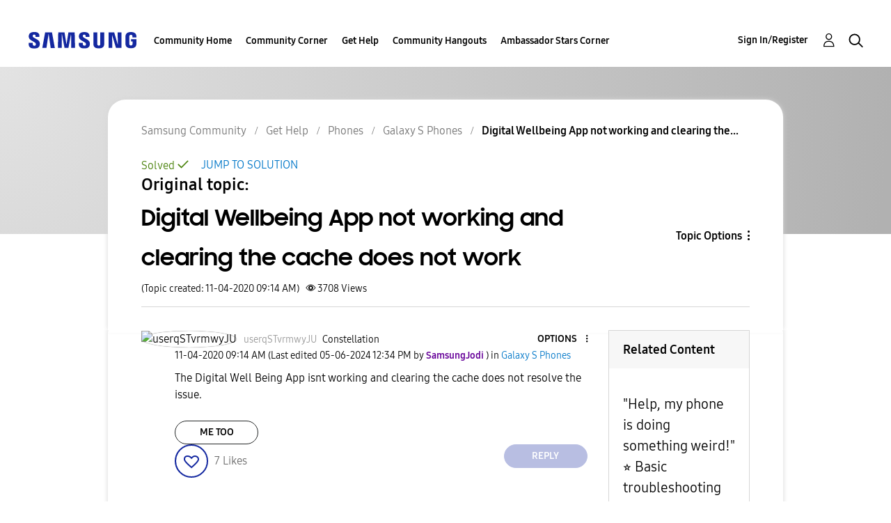

--- FILE ---
content_type: text/html;charset=UTF-8
request_url: https://us.community.samsung.com/t5/Galaxy-S-Phones/Digital-Wellbeing-App-not-working-and-clearing-the-cache-does/m-p/1513205
body_size: 84562
content:
<!DOCTYPE html><html prefix="og: http://ogp.me/ns#" dir="ltr" lang="en" class="no-js">
	<head>
	
	<title>
	Solved: Digital Wellbeing App not working and clearing the... - Samsung Community - 1513205
</title>
	
	
	<!-- google search console -->
<meta name="google-site-verification" content="DUkWeBkLDOlU3VradC72YU6YmWpBQQ8hixcVFCr4FQ4" />
<!--/google search console -->
<link rel="icon" href='https://us.community.samsung.com/html/@D830A574AD6CD331F1A29BE9C4CCF9AF/assets/favicon.ico' type="image/x-icon">
<link rel="shortcut icon" href='https://us.community.samsung.com/html/@D830A574AD6CD331F1A29BE9C4CCF9AF/assets/favicon.ico' type="image/x-icon">
<!-- DEBUG Values: nodeType= board // redirectUrl: https://contents.samsungmembers.com/share/redirect.html?dl=activity/community/detail?topicId=1513205&amp;src=weptoapp // showWebToAppBanner: true // isMobile: false // deviceBrand: robot // countryForCurrentUser: us // tlcId: us -->

	
	
	
	<meta content="Solved: The Digital Well Being App isnt working and clearing the cache does not resolve the issue. - 1513205" name="description"/><meta content="width=device-width, initial-scale=1.0, user-scalable=yes" name="viewport"/><meta content="2024-05-06T12:34:18-07:00" itemprop="dateModified"/><meta content="text/html; charset=UTF-8" http-equiv="Content-Type"/><link href="https://us.community.samsung.com/t5/Galaxy-S-Phones/Digital-Wellbeing-App-not-working-and-clearing-the-cache-does/td-p/1513205" rel="canonical"/>
	<meta content="https://us.community.samsung.com/html/assets/Community%20banner.png" property="og:image"/><meta content="https://us.community.samsung.com/t5/user/viewprofilepage/user-id/12225902" property="article:author"/><meta content="us.community.samsung.com" property="og:site_name"/><meta content="article" property="og:type"/><meta content="https://us.community.samsung.com/t5/Galaxy-S-Phones/Digital-Wellbeing-App-not-working-and-clearing-the-cache-does/td-p/1513205" property="og:url"/><meta content="Galaxy S Phones" property="article:section"/><meta content="The Digital Well Being App isnt working and clearing the cache does not resolve the issue.  " property="og:description"/><meta content="2020-11-04T17:14:48.903Z" property="article:published_time"/><meta content="2024-05-06T12:34:18-07:00" property="article:modified_time"/><meta content="Digital Wellbeing App not working and clearing the cache does not work" property="og:title"/>
	
	
		<link class="lia-link-navigation hidden live-links" title="topic Digital Wellbeing App not working and clearing the cache does not work in Galaxy S Phones" type="application/rss+xml" rel="alternate" id="link" href="/ynzzy74688/rss/message?board.id=get-help-phones-galaxy-s-phones&amp;message.id=109082"></link>
	

	
	
<style type="text/css">@charset "UTF-8";html{font-family:sans-serif;-ms-text-size-adjust:100%;-webkit-text-size-adjust:100%}body{margin:0}footer,header,nav{display:block}a{background-color:transparent}h1{font-size:2em;margin:.67em 0}small{font-size:80%}img{border:0}button,input,select{color:inherit;font:inherit;margin:0}button{overflow:visible}button,select{text-transform:none}button,input[type=submit]{-webkit-appearance:button}button::-moz-focus-inner,input::-moz-focus-inner{border:0;padding:0}input{line-height:normal}*{-webkit-box-sizing:border-box;-moz-box-sizing:border-box;box-sizing:border-box}:after,:before{-webkit-box-sizing:border-box;-moz-box-sizing:border-box;box-sizing:border-box}html{font-size:10px}body{font-family:SamsungOne,Arial,sans-serif;font-size:16px;line-height:1.71428571;color:#000;background-color:#fff}button,input,select{font-family:inherit;font-size:inherit;line-height:inherit}a{color:#0077c8;text-decoration:none}img{vertical-align:middle}h1,h3{font-family:inherit;font-weight:400;line-height:1.2;color:inherit}h1,h3{margin-top:27px;margin-bottom:13.5px}h1{font-size:48px}h3{font-size:32px}p{margin:0 0 13.5px}small{font-size:87%}ul{margin-top:0;margin-bottom:13.5px}ul ul{margin-bottom:0}.lia-content ul,.lia-list-standard{padding-left:0;list-style:none}.lia-list-standard-inline{padding-left:0;list-style:none;margin-left:-5px}.lia-list-standard-inline>li{display:inline-block;padding-left:5px;padding-right:5px}.lia-content{margin-right:auto;margin-left:auto;padding-left:15px;padding-right:15px}.lia-content:after,.lia-content:before{content:" ";display:table}.lia-content:after{clear:both}.lia-quilt-row{margin-left:-15px;margin-right:-15px}.lia-quilt-row:after,.lia-quilt-row:before{content:" ";display:table}.lia-quilt-row:after{clear:both}.lia-quilt-column-04,.lia-quilt-column-06,.lia-quilt-column-07,.lia-quilt-column-12,.lia-quilt-column-17,.lia-quilt-column-18,.lia-quilt-column-20,.lia-quilt-column-24{position:relative;min-height:1px;padding-left:15px;padding-right:15px}@media (min-width:992px){.lia-quilt-column-04,.lia-quilt-column-06,.lia-quilt-column-07,.lia-quilt-column-12,.lia-quilt-column-17,.lia-quilt-column-18,.lia-quilt-column-20,.lia-quilt-column-24{float:left}.lia-quilt-column-04{width:16.66666667%}.lia-quilt-column-06{width:25%}.lia-quilt-column-07{width:29.16666667%}.lia-quilt-column-12{width:50%}.lia-quilt-column-17{width:70.83333333%}.lia-quilt-column-18{width:75%}.lia-quilt-column-20{width:83.33333333%}.lia-quilt-column-24{width:100%}}.lia-content input[type=text],.lia-content select,.lia-form-type-text{display:block;width:100%;height:40px;padding:6px 12px;font-size:16px;line-height:1.71428571;color:#000;background-color:#fff;background-image:none;border:1px solid #767676;border-radius:2px;-webkit-box-shadow:inset 0 1px 1px rgba(0,0,0,.075);box-shadow:inset 0 1px 1px rgba(0,0,0,.075)}.lia-content input[type=text]::-moz-placeholder,.lia-content select::-moz-placeholder,.lia-form-type-text::-moz-placeholder{color:#a9a9a9;opacity:1}.lia-content input[type=text]:-ms-input-placeholder,.lia-content select:-ms-input-placeholder,.lia-form-type-text:-ms-input-placeholder{color:#a9a9a9}.lia-content input[type=text]::-webkit-input-placeholder,.lia-content select::-webkit-input-placeholder,.lia-form-type-text::-webkit-input-placeholder{color:#a9a9a9}.lia-menu-navigation-wrapper{position:relative}.lia-menu-dropdown-items{position:absolute;top:100%;left:0;z-index:1000;display:none;float:left;min-width:160px;padding:5px 0;margin:2px 0 0;list-style:none;font-size:16px;text-align:left;background-color:#fff;border:1px solid #ccc;border:1px solid #d1d1d1;border-radius:3px;-webkit-box-shadow:0 6px 12px rgba(0,0,0,.175);box-shadow:0 6px 12px rgba(0,0,0,.175);background-clip:padding-box}.lia-menu-dropdown-items>li a{display:block;padding:3px 20px;clear:both;font-weight:400;line-height:1.71428571;color:#000;white-space:nowrap}.lia-breadcrumb>.lia-list-standard-inline{padding:15px 15px;margin-bottom:27px;list-style:none;background-color:transparent;border-radius:3px}.lia-breadcrumb>.lia-list-standard-inline>li{display:inline-block}.lia-breadcrumb>.lia-list-standard-inline>li+li:before{content:">\00a0";padding:0 5px;color:#a1a1a1}.lia-paging-full{display:inline-block;padding-left:0;margin:27px 0;border-radius:3px}.lia-paging-full>li{display:inline}.lia-paging-full>li>a{position:relative;float:left;padding:6px 12px;line-height:1.71428571;text-decoration:none;color:#000;background-color:transparent;border:1px solid transparent;margin-left:-1px}.lia-paging-full>li:first-child>a{margin-left:0;border-bottom-left-radius:3px;border-top-left-radius:3px}.lia-paging-full>li:last-child>a{border-bottom-right-radius:3px;border-top-right-radius:3px}.lia-panel-tooltip-wrapper{position:absolute;top:0;left:0;z-index:1060;display:none;max-width:276px;padding:1px;font-family:SamsungOne,Arial,sans-serif;font-style:normal;font-weight:400;letter-spacing:normal;line-break:auto;line-height:1.71428571;text-align:left;text-align:start;text-decoration:none;text-shadow:none;text-transform:none;white-space:normal;word-break:normal;word-spacing:normal;word-wrap:normal;font-size:16px;background-color:#fff;background-clip:padding-box;border:1px solid #ccc;border:1px solid rgba(0,0,0,.2);border-radius:4px;-webkit-box-shadow:0 5px 10px rgba(0,0,0,.2);box-shadow:0 5px 10px rgba(0,0,0,.2)}.lia-panel-tooltip-wrapper.lia-tooltip-pos-bottom-left{margin-top:10px}.lia-panel-tooltip-wrapper .content{padding:9px 14px}.lia-panel-tooltip-wrapper>.lia-tooltip-arrow,.lia-panel-tooltip-wrapper>.lia-tooltip-arrow:after{position:absolute;display:block;width:0;height:0;border-color:transparent;border-style:solid}.lia-panel-tooltip-wrapper>.lia-tooltip-arrow{border-width:11px}.lia-panel-tooltip-wrapper>.lia-tooltip-arrow:after{border-width:10px;content:""}.lia-panel-tooltip-wrapper.lia-tooltip-pos-bottom-left>.lia-tooltip-arrow{left:50%;margin-left:-11px;border-top-width:0;border-bottom-color:#999;border-bottom-color:rgba(0,0,0,.25);top:-11px}.lia-panel-tooltip-wrapper.lia-tooltip-pos-bottom-left>.lia-tooltip-arrow:after{content:" ";top:1px;margin-left:-10px;border-top-width:0;border-bottom-color:#fff}@-ms-viewport{width:device-width}@font-face{font-family:FontAwesome;src:url('/html/assets/fonts/fontawesome-webfont.eot?v=4.3.0');src:url('/html/assets/fonts/fontawesome-webfont.eot?#iefix&v=4.3.0') format('embedded-opentype'),url('/html/assets/fonts/fontawesome-webfont.woff2?v=4.3.0') format('woff2'),url('/html/assets/fonts/fontawesome-webfont.woff?v=4.3.0') format('woff'),url('/html/assets/fonts/fontawesome-webfont.ttf?v=4.3.0') format('truetype'),url('/html/assets/fonts/fontawesome-webfont.svg?v=4.3.0#fontawesomeregular') format('svg');font-weight:400;font-style:normal}.lia-fa{display:inline-block;font:normal normal normal 16px/1 FontAwesome;font-size:inherit;text-rendering:auto;-webkit-font-smoothing:antialiased;-moz-osx-font-smoothing:grayscale;transform:translate(0,0)}.lia-quilt-column-side-content>.lia-quilt-column-alley-right{display:-webkit-box;display:-ms-flexbox;display:-webkit-flex;display:flex;-webkit-box-flex:1 auto;-webkit-flex:1 auto;-ms-flex:1 auto;flex:1 auto;-webkit-flex-wrap:wrap;-ms-flex-wrap:wrap;flex-wrap:wrap;justify-content:space-between}.lia-list-standard-inline{margin-bottom:0}@media screen and (max-width:991px){body{position:relative;width:100%}}.lia-list-standard{margin-bottom:0}.lia-content{min-width:320px}.lia-page>center{text-align:left}.lia-content{padding-left:0;padding-right:0}.lia-quilt-row{margin-left:0;margin-right:0}@media screen and (max-width:991px){.lia-quilt-row>.lia-quilt-column{padding-left:0;padding-right:0}}.lia-quilt-row>.lia-quilt-column:first-child{padding-left:0}.lia-quilt-row>.lia-quilt-column:last-child{padding-right:0}@media screen and (min-width:992px){.lia-top-quilt>.lia-quilt-row-main>.lia-quilt-column{padding-left:15px;padding-right:15px}.lia-top-quilt>.lia-quilt-row-main>.lia-quilt-column:first-child{padding-left:30px}.lia-top-quilt>.lia-quilt-row-main>.lia-quilt-column:last-child{padding-right:30px}}.lia-top-quilt>.lia-quilt-row-main>.lia-quilt-column>.lia-quilt-column-alley{margin-bottom:30px}@media screen and (max-width:991px){.lia-top-quilt>.lia-quilt-row-main>.lia-quilt-column>.lia-quilt-column-alley{margin-bottom:15px}}@media screen and (max-width:767px){.lia-top-quilt>.lia-quilt-row-main>.lia-quilt-column>.lia-quilt-column-alley{margin-bottom:0;margin-top:0}}.lia-top-quilt>.lia-quilt-row-footer{background-color:#fff;border-top:1px solid #999;margin-top:-1px}.lia-mark-empty.lia-quilt-column-single{display:none}.ForumTopicPage .lia-quilt-row-main>.lia-quilt-column-single>.lia-quilt-column-alley{background-color:inherit;padding:0}.hidden,.lia-js-hidden{display:none!important}.lia-component-common-widget-page-title,.lia-message-body,.lia-message-body-content,.lia-panel .lia-panel-heading-bar-title{white-space:normal;word-break:break-word;word-wrap:break-word}.lia-mark-empty{display:none}.lia-quilt-column-feedback.lia-quilt-column{min-height:0}.UserAvatar>img{border-radius:50%;height:40px;object-fit:cover;width:40px;max-width:none;box-shadow:0 0 1px 0 #999 inset,0 0 1px 0 #999}.lia-breadcrumb{margin-bottom:10px}.lia-breadcrumb>.lia-list-standard-inline{margin-bottom:0;margin-left:0}@media screen and (max-width:767px){.lia-breadcrumb>.lia-list-standard-inline>.crumb{display:none}.lia-breadcrumb>.lia-list-standard-inline>.crumb:nth-last-of-type(3){display:inline-block}.lia-breadcrumb>.lia-list-standard-inline>.crumb:nth-last-of-type(3):before{display:none}.lia-breadcrumb>.lia-list-standard-inline>.crumb:nth-last-of-type(3)>.lia-link-navigation:before{color:#000;content:"\f104";display:inline-block;font:normal normal normal 20px/1 FontAwesome;font-size:20px;-moz-osx-font-smoothing:grayscale;-webkit-font-smoothing:antialiased;margin-right:4px;text-rendering:auto;transform:translate(0,0)}.lia-breadcrumb>.lia-list-standard-inline>.crumb:nth-last-of-type(3)>.lia-link-navigation:before{margin-right:16px;vertical-align:top}}.lia-breadcrumb>.lia-list-standard-inline>li{padding-left:0;padding-right:0}.lia-breadcrumb>.lia-list-standard-inline>li+li:before{padding-left:5px;padding-right:0}.lia-breadcrumb>.lia-list-standard-inline>.lia-breadcrumb-seperator{display:none}.lia-breadcrumb .final-crumb{font-weight:bolder}.lia-breadcrumb{margin-bottom:0;margin-left:-10px}.lia-breadcrumb>.lia-list-standard-inline{padding-left:0;padding-right:10px}.lia-breadcrumb .lia-link-navigation{line-height:23px;padding-left:10px;padding-right:10px}.lia-breadcrumb .final-crumb{font-weight:400}.lia-button{display:inline-block;margin-bottom:0;font-weight:700;text-align:center;vertical-align:middle;touch-action:manipulation;background-image:none;border:1px solid transparent;white-space:nowrap;padding:6px 12px;font-size:18px;line-height:26px;border-radius:3px}.lia-button[disabled]{opacity:.3;-webkit-box-shadow:none;box-shadow:none}.lia-button-wrapper .lia-button{min-width:120px}.lia-button-secondary{color:#000;background-color:#fff;border-color:#222525}.lia-button-secondary:after,.lia-button-secondary:before{color:#000}.lia-button-primary.lia-button-primary{color:#fff;background-color:#1428a0;border-color:#1428a0}.lia-button-primary.lia-button-primary:after,.lia-button-primary.lia-button-primary:before{color:#fff}.lia-button-primary.lia-button-primary[disabled]{background-color:#1428a0;border-color:#1428a0}.lia-button{border-radius:3px}.lia-button-primary{padding-left:25px;padding-right:25px}.lia-panel-message .lia-action-reply.reply-action-link{color:#1428a0;background-color:#fff;border-color:#1428a0}.lia-panel-message .lia-action-reply.reply-action-link:after,.lia-panel-message .lia-action-reply.reply-action-link:before{color:#1428a0}.lia-panel-message .lia-button-secondary{color:#000;background-color:#fff;border-color:#222525}.lia-panel-message .lia-button-secondary:after,.lia-panel-message .lia-button-secondary:before{color:#000}.lia-menu-dropdown-items>li>.lia-link-disabled{clear:both;display:block;font-weight:400;line-height:1.71428571;padding:3px 20px;white-space:nowrap}.lia-menu-dropdown-items>li>.lia-link-disabled{color:#666}.lia-menu-dropdown-items .lia-separator{height:1px;margin:12.5px 0;overflow:hidden;background-color:#999;display:block;padding:0}.default-menu-option{display:inline-block;margin-bottom:0;font-weight:700;text-align:center;vertical-align:middle;touch-action:manipulation;background-image:none;border:1px solid transparent;white-space:nowrap;padding:6px 12px;font-size:18px;line-height:26px;border-radius:3px;color:#1428a0;background-color:#fff;border-color:#1428a0;min-width:0}.default-menu-option:after,.default-menu-option:before{color:#1428a0}.default-menu-option:after{color:#000;content:"\f0d7";display:inline-block;font:normal normal normal 16px/1 FontAwesome;font-size:16px;font-size:inherit;-moz-osx-font-smoothing:grayscale;-webkit-font-smoothing:antialiased;line-height:1.71428571;margin-left:4px;text-rendering:auto;transform:translate(0,0)}.lia-menu-dropdown-items{margin-top:0;top:98%}.lia-menu-dropdown-items>li>.lia-link-disabled{color:#717171}.lia-menu-navigation-wrapper{display:inline-block}.user-navigation-settings-drop-down{display:none}.lia-message-view-display .default-menu-option{font:0/0 a;text-shadow:none;background-color:transparent;border-color:transparent;padding-left:6px;padding-right:6px}.lia-message-view-display .default-menu-option:before{color:#000;content:'';display:inline-block;font:normal normal normal 24px/1 FontAwesome;font-size:24px;-moz-osx-font-smoothing:grayscale;-webkit-font-smoothing:antialiased;line-height:27px;text-rendering:auto;transform:translate(0,0)}.lia-message-view-display .default-menu-option:before{background:url("data:image/svg+xml;charset=utf8,%3Csvg viewBox='0 0 10 26' xmlns='http://www.w3.org/2000/svg'%3E%3Cg fill=' %23000 ' fill-rule='evenodd'%3E%3Ccircle cx='5' cy='5' r='2.5'/%3E%3Ccircle cx='5' cy='13' r='2.5'/%3E%3Ccircle cx='5' cy='21' r='2.5'/%3E%3C/g%3E%3C/svg%3E") center no-repeat;background-size:24px 24px;content:'';height:100%;padding:12px;width:100%}.lia-message-view-display .default-menu-option:after{display:none}@media screen and (max-width:767px){.lia-message-view-display .default-menu-option{font:0/0 a;text-shadow:none;margin-top:0}.lia-message-view-display .default-menu-option:before{color:#000;content:'';display:inline-block;font:normal normal normal 24px/1 FontAwesome;font-size:24px;-moz-osx-font-smoothing:grayscale;-webkit-font-smoothing:antialiased;line-height:27px;text-rendering:auto;transform:translate(0,0)}.lia-message-view-display .default-menu-option:before{background:url("data:image/svg+xml;charset=utf8,%3Csvg viewBox='0 0 10 26' xmlns='http://www.w3.org/2000/svg'%3E%3Cg fill=' %23000 ' fill-rule='evenodd'%3E%3Ccircle cx='5' cy='5' r='2.5'/%3E%3Ccircle cx='5' cy='13' r='2.5'/%3E%3Ccircle cx='5' cy='21' r='2.5'/%3E%3C/g%3E%3C/svg%3E") center no-repeat;background-size:24px 24px;content:'';height:100%;padding:12px;width:100%}}.lia-menu-dropdown-items{margin-top:0;border-radius:2px}.lia-content input[type=text]::-moz-placeholder,.lia-content select::-moz-placeholder,.lia-form-type-text::-moz-placeholder{color:#a9a9a9;opacity:1;font-weight:300}.lia-content input[type=text]:-ms-input-placeholder,.lia-content select:-ms-input-placeholder,.lia-form-type-text:-ms-input-placeholder{color:#a9a9a9;font-weight:300}.lia-content input[type=text]::-webkit-input-placeholder,.lia-content select::-webkit-input-placeholder,.lia-form-type-text::-webkit-input-placeholder{color:#a9a9a9;font-weight:300}@media screen and (max-width:991px){.lia-content input[type=text],.lia-content select,.lia-form-type-text{font-size:16px!important}}.lia-content select{max-width:100%;white-space:nowrap}@media screen and (max-width:767px){.help-icon{font-size:24px}}.lia-fa{color:#000}.lia-fa.lia-img-icon-help:before{content:"\f05a"}.lia-button-image-kudos.lia-button{border:0;margin:0;padding:0;touch-action:initial}.lia-button-image-kudos .kudos-count-link{display:inline-block;margin-bottom:0;font-weight:700;text-align:center;vertical-align:middle;touch-action:manipulation;background-image:none;border:1px solid transparent;white-space:nowrap;padding:6px 12px;font-size:18px;line-height:26px;border-radius:3px;color:#000;background-color:#fff;border-color:#222525}.lia-button-image-kudos .kudos-count-link:after,.lia-button-image-kudos .kudos-count-link:before{color:#000}.lia-button-image-kudos .kudos-link{display:inline-block;margin-bottom:0;font-weight:700;text-align:center;vertical-align:middle;touch-action:manipulation;background-image:none;border:1px solid transparent;white-space:nowrap;padding:6px 12px;font-size:18px;line-height:26px;border-radius:3px;color:#000;background-color:#fff;border-color:#222525;line-height:1.71428571;z-index:2}.lia-button-image-kudos .kudos-link:after,.lia-button-image-kudos .kudos-link:before{color:#000}.lia-button-image-kudos-horizontal{display:inline-table}.lia-button-image-kudos-horizontal>.lia-button-image-kudos-count,.lia-button-image-kudos-horizontal>.lia-button-image-kudos-give{display:table-cell}.lia-button-image-kudos-horizontal .kudos-count-link{border-bottom-right-radius:0;border-top-right-radius:0;border-right:0}.lia-button-image-kudos-horizontal .kudos-link{border-bottom-left-radius:0;border-top-left-radius:0}.lia-button-image-kudos-horizontal .kudos-link:before{display:inline-block;font:normal normal normal 16px/1 FontAwesome;font-size:inherit;text-rendering:auto;-webkit-font-smoothing:antialiased;-moz-osx-font-smoothing:grayscale;transform:translate(0,0);content:"\f087"}.lia-button-image-kudos .kudos-count-link{color:#0077c8}.lia-button-image-kudos .kudos-count-link{background-color:transparent;border:0;box-shadow:none;opacity:1}.lia-button-image-kudos .kudos-link{border-bottom-left-radius:3px;border-bottom-right-radius:3px;border-top-left-radius:3px;border-top-right-radius:3px}.lia-button-image-kudos-horizontal>.lia-button-image-kudos-count,.lia-button-image-kudos-horizontal>.lia-button-image-kudos-give{float:right}.lia-button-image-kudos-horizontal .kudos-link{background-color:#fff;border:1px solid #1428a0}.lia-button-image-kudos-horizontal .kudos-link:after,.lia-button-image-kudos-horizontal .kudos-link:before{color:#1428a0}.lia-menu-bar{margin-bottom:10px}.lia-menu-bar:after,.lia-menu-bar:before{content:" ";display:table}.lia-menu-bar:after{clear:both}.lia-menu-bar-buttons{float:left}.lia-menu-bar{margin-bottom:20px}@media screen and (max-width:991px){.lia-menu-bar{margin-bottom:10px;margin-top:10px}}.lia-menu-bar .lia-menu-bar-buttons{display:inline;float:none}.lia-menu-bar .lia-paging-full-wrapper{float:right}@media screen and (max-width:767px){.lia-menu-bar .lia-paging-full-wrapper{float:none;text-align:center}}@media screen and (max-width:767px){.lia-menu-bar-bottom .lia-paging-full-wrapper{float:none;text-align:center}}.lia-paging-full-wrapper{overflow:hidden}@media screen and (max-width:767px){.lia-paging-full-wrapper{text-align:center}}.lia-paging-full{float:right;font-size:0;margin:0}@media screen and (max-width:767px){.lia-paging-full{float:none}}.lia-paging-full .lia-link-navigation{font-size:16px}@media screen and (max-width:767px){.lia-menu-bar-bottom .lia-paging-full-wrapper{text-align:center}.lia-menu-bar-bottom .lia-paging-full{float:none}}.lia-paging-page-arrow{display:none}.lia-paging-full{vertical-align:top}.lia-paging-full .lia-link-navigation{font-weight:300;padding-left:12px;padding-right:12px}@media screen and (max-width:991px){.lia-paging-page-next .lia-paging-page-link,.lia-paging-page-previous .lia-paging-page-link{display:none}}@media screen and (max-width:991px){.lia-paging-page-previous.lia-paging-page-listing .lia-paging-page-link{display:inline-block}}.lia-paging-page-next>.lia-link-navigation:after,.lia-paging-page-next>.lia-link-navigation:before,.lia-paging-page-previous>.lia-link-navigation:after,.lia-paging-page-previous>.lia-link-navigation:before{vertical-align:baseline}.lia-paging-page-next>.lia-link-navigation,.lia-paging-page-previous>.lia-link-navigation{background-color:transparent;border-color:transparent;text-decoration:none}.lia-paging-page-next>.lia-link-navigation:after{color:inherit;content:"\f105";display:inline-block;font:normal normal normal 16px/1 FontAwesome;font-size:16px;font-size:inherit;-moz-osx-font-smoothing:grayscale;-webkit-font-smoothing:antialiased;margin-left:4px;text-rendering:auto;transform:translate(0,0)}.lia-paging-page-next>.lia-link-navigation:after{font-weight:400}.lia-paging-page-previous>.lia-link-navigation:before{color:inherit;content:"\f104";display:inline-block;font:normal normal normal 16px/1 FontAwesome;font-size:16px;font-size:inherit;-moz-osx-font-smoothing:grayscale;-webkit-font-smoothing:antialiased;margin-right:4px;text-rendering:auto;transform:translate(0,0)}.lia-paging-page-previous>.lia-link-navigation:after{font-weight:400}.lia-paging-page-listing.lia-paging-page-previous>.lia-link-navigation:before{display:none}.lia-message-view-display,.lia-panel,.lia-panel-message{-webkit-box-shadow:0 1px 1px rgba(0,0,0,.05);box-shadow:0 1px 1px rgba(0,0,0,.05);background-color:#fff;border:1px solid #d1d1d1;border-radius:3px;margin-bottom:27px}.lia-panel-content{display:block;max-width:100%;height:auto;padding:20px}.lia-panel-content:after,.lia-panel-content:before{content:" ";display:table}.lia-panel-content:after{clear:both}.lia-panel .lia-panel-heading-bar{border-top-right-radius:2px;border-top-left-radius:2px;background-color:#fff;border-bottom:1px solid transparent;border-color:#d1d1d1;color:#000;padding:8.5px 24px}.lia-panel .lia-panel-heading-bar-title{color:inherit;font-size:18px;margin-bottom:0;margin-top:0}.lia-panel .lia-panel-heading-bar{padding-right:35px}.lia-panel-content{padding-top:0}.lia-message-view-display{display:block;max-width:100%;height:auto;padding:20px}.lia-panel{background-color:#fff;border:0;border-radius:3px;box-shadow:none;position:relative}.lia-quilt-column-side-content .lia-panel{background-color:#fff}.lia-panel .lia-panel-content{padding-top:10px}.lia-panel .lia-panel-heading-bar{border-bottom:1px solid #999}.lia-panel .lia-panel-heading-bar-title{line-height:1.71428571}.lia-panel-tooltip-wrapper{margin:20px;max-width:276px;padding:0;position:relative;width:276px}.lia-panel-tooltip-wrapper.lia-content{min-width:0}.lia-panel-tooltip-wrapper.lia-tooltip-pos-bottom-left{margin-left:25px}.lia-panel-tooltip-wrapper .content{max-width:100%;padding:20px}.lia-component-common-widget-page-title>.lia-link-navigation{color:#5d5d5d;font-size:32px;font-weight:300;line-height:1.2}@media screen and (max-width:767px){.lia-component-common-widget-page-title>.lia-link-navigation{font-size:40px}}.lia-panel .lia-panel-heading-bar-title{font-size:18px;font-weight:400;line-height:1.2}.lia-message-body,.lia-message-body-content{font-size:18px;font-weight:300;line-height:1.71428571}.lia-content h1,.lia-content h3{margin:0}.lia-message-posted-on{color:#747474}.lia-message-dates{color:#747474}.lia-text{margin-bottom:10px}.lia-text:last-child{margin-bottom:0}.lia-user-name{white-space:nowrap}.lia-panel .lia-panel-heading-bar-title{font-size:24px}.lia-message-author-rank{font-size:16px;font-weight:300}.lia-message-body,.lia-message-body-content{font-size:18px;font-weight:300;line-height:1.71428571}.UserName .login-bold,.lia-user-name .login-bold{font-weight:700}.lia-user-name-link{font-weight:400}.lia-message-author-rank{overflow:hidden;text-overflow:ellipsis;white-space:nowrap;display:inline-block;text-transform:none;vertical-align:middle}.lia-user-avatar-message{width:60px}.lia-progress{background-clip:padding-box;background-color:#b3ecff;display:block;height:3px;overflow:hidden;position:relative;width:100%;z-index:200}.lia-progress .lia-progress-indeterminate{background-color:#146cac}.lia-progress .lia-progress-indeterminate:before{-webkit-animation:indeterminate 2.1s cubic-bezier(.65,.815,.735,.395) infinite;-o-animation:indeterminate 2.1s cubic-bezier(.65,.815,.735,.395) infinite;animation:indeterminate 2.1s cubic-bezier(.65,.815,.735,.395) infinite;background-color:inherit;bottom:0;content:'';left:0;position:absolute;top:0;will-change:left,right}.lia-progress .lia-progress-indeterminate:after{-webkit-animation:indeterminate-short 2.1s cubic-bezier(.165,.84,.44,1) infinite;-o-animation:indeterminate-short 2.1s cubic-bezier(.165,.84,.44,1) infinite;animation:indeterminate-short 2.1s cubic-bezier(.165,.84,.44,1) infinite;-webkit-animation-delay:1.15s;animation-delay:1.15s;background-color:inherit;bottom:0;content:'';left:0;position:absolute;top:0;will-change:left,right}@-webkit-keyframes indeterminate{0%{left:-35%;right:100%}60%{left:100%;right:-90%}100%{left:100%;right:-90%}}@-moz-keyframes indeterminate{0%{left:-35%;right:100%}60%{left:100%;right:-90%}100%{left:100%;right:-90%}}@-ms-keyframes indeterminate{0%{left:-35%;right:100%}60%{left:100%;right:-90%}100%{left:100%;right:-90%}}@keyframes indeterminate{0%{left:-35%;right:100%}60%{left:100%;right:-90%}100%{left:100%;right:-90%}}@-webkit-keyframes indeterminate-short{0%{left:-200%;right:100%}60%{left:107%;right:-8%}100%{left:107%;right:-8%}}@-moz-keyframes indeterminate-short{0%{left:-200%;right:100%}60%{left:107%;right:-8%}100%{left:107%;right:-8%}}@-ms-keyframes indeterminate-short{0%{left:-200%;right:100%}60%{left:107%;right:-8%}100%{left:107%;right:-8%}}@keyframes indeterminate-short{0%{left:-200%;right:100%}60%{left:107%;right:-8%}100%{left:107%;right:-8%}}.lia-component-quilt-header{background-color:#fff}@media screen and (max-width:767px){.lia-component-quilt-header .UserNavigation{float:right}}.UserNavigation .lia-user-avatar-message{height:42px;width:42px}.lia-header-actions .lia-component-users-widget-menu,.lia-header-actions .lia-header-nav-component-widget,.lia-header-actions .lia-search-toggle,.lia-header-actions>.lia-component-help-action-faq,.lia-header-actions>.login-link{float:right;line-height:42px;padding:10px 20px}@media screen and (max-width:767px){.lia-header-actions .lia-component-users-widget-menu,.lia-header-actions .lia-header-nav-component-widget,.lia-header-actions .lia-search-toggle,.lia-header-actions>.lia-component-help-action-faq,.lia-header-actions>.login-link{height:62px;line-height:42px;margin:0;text-align:center;white-space:nowrap;width:25%}}.lia-header-actions .lia-header-nav-component-widget{padding:0}.lia-header-actions .lia-header-nav-component-widget .lia-notification-feed-page-link,.lia-header-actions .lia-header-nav-component-widget .private-notes-link{display:block;padding:10px 20px}.lia-header-actions .lia-header-nav-component-widget .lia-notification-feed-page-link:before,.lia-header-actions .lia-header-nav-component-widget .private-notes-link:before{line-height:42px}.SearchForm.lia-form-inline{display:table;width:100%}.lia-search-input-wrapper{display:table-cell;vertical-align:top;width:100%}.lia-search-input-user.lia-search-input-user.lia-search-input-user,.search-input.search-input.search-input{font-size:18px;height:46px;padding-left:46px;width:100%}.lia-search-input-user.lia-search-input-user.lia-search-input-user::-ms-clear,.search-input.search-input.search-input::-ms-clear{display:none}.search-input.search-input.search-input{border-bottom-left-radius:0;border-top-left-radius:0}@media screen and (max-width:767px){.search-input.search-input.search-input{border-left:0;border-radius:0}}.lia-button-wrapper-searchForm-action .lia-button-searchForm-action{background-color:transparent;background-image:url("data:image/svg+xml;charset=utf8,%3Csvg xmlns='http://www.w3.org/2000/svg' viewBox='0 0 21.4 21'%3E%3Cg fill=' %23000 ' fill-rule='evenodd' stroke=' %23000 '%3E%3Ccircle cx='8' cy='8' r='7.5' fill='none' /%3E%3Cpath d='M14.24 13.15l6.85 6.17c.38.35.4.94.05 1.34-.34.4-.94.43-1.33.07l-6.9-6.2c.48-.4.92-.85 1.32-1.38z'/%3E%3C/g%3E%3C/svg%3E");background-position:center;background-repeat:no-repeat;background-size:22px;border:0;height:46px;min-width:0;position:absolute;text-indent:-9999px;width:46px;z-index:3}.lia-button-wrapper-searchForm-action .lia-button-searchForm-action{background-color:transparent;border:0;border-color:transparent;box-shadow:none}.lia-search-granularity-wrapper{border-bottom-left-radius:2px;border-top-left-radius:2px;background-color:#e8e8e8;display:block;position:relative}.lia-search-granularity-wrapper:before{color:#000;content:"\f107";display:inline-block;font:normal normal normal 16px/1 FontAwesome;font-size:16px;font-size:inherit;-moz-osx-font-smoothing:grayscale;-webkit-font-smoothing:antialiased;margin-right:4px;text-rendering:auto;transform:translate(0,0)}.lia-search-granularity-wrapper:before{font-size:16px;margin-right:0;position:absolute;right:12px;top:15px;z-index:3}.lia-search-granularity-wrapper .lia-search-form-granularity{-webkit-appearance:none;-moz-appearance:none;appearance:none;border-bottom-right-radius:0;border-top-right-radius:0;background-color:transparent;border-right:0;box-shadow:none;display:table-cell;height:46px;line-height:1.71428571;padding-right:36px;position:relative;vertical-align:top;width:auto;z-index:4}.lia-search-granularity-wrapper .lia-search-form-granularity::-ms-expand{display:none}@media screen and (max-width:767px){.lia-search-granularity-wrapper .lia-search-form-granularity{display:none}}.lia-search-granularity-wrapper .lia-search-form-granularity:-moz-focusring{color:transparent;text-shadow:0 0 0 #000}.lia-cancel-search{display:inline-block;margin-bottom:0;font-weight:700;text-align:center;vertical-align:middle;touch-action:manipulation;background-image:none;border:1px solid transparent;white-space:nowrap;padding:6px 12px;font-size:18px;line-height:26px;border-radius:3px;border:1px solid #767676;border-left:0;border-radius:0;border-right:0;height:46px;padding-bottom:10px;padding-top:10px}@media screen and (min-width:767px){.lia-cancel-search{display:none}}.do-you-mean-link,.search-instead-for-link,.show-results-for-link{font-style:italic}.do-you-mean-link,.search-instead-for-link{font-weight:700}.spell-check-showing-result{font-size:18px;margin-bottom:2px}.spell-check-do-you-mean,.spell-check-search-instead,.spell-check-showing-result{display:none}.lia-component-quilt-header .lia-component-common-widget-search-form{padding-bottom:20px}@media screen and (max-width:767px){.lia-component-quilt-header .lia-component-common-widget-search-form{float:right;padding:0}.lia-component-quilt-header .lia-component-common-widget-search-form .lia-form-inline.SearchForm{display:none}}@media screen and (max-width:767px){.lia-component-quilt-header .lia-component-common-widget-search-form .lia-search-form-granularity{display:none}}.lia-discussion-page-sub-section-header{color:#747474;font-size:32px;font-weight:400;padding-left:30px;padding-top:6px}.lia-quilt-column-side-content>.lia-quilt-column-alley-right>.lia-panel{width:100%}@media screen and (max-width:991px){.lia-quilt-column-side-content>.lia-quilt-column-alley-right>.lia-panel{justify-content:space-between;width:calc(50% - 7.5px)}}@media screen and (max-width:767px){.lia-quilt-column-side-content>.lia-quilt-column-alley-right>.lia-panel{display:block;width:100%}}.lia-message-view-display{clear:both;position:relative;padding-bottom:20px;padding-left:0;padding-right:0;padding-top:20px}.lia-message-view-display .lia-message-post-date{white-space:nowrap}.lia-message-actions:after,.lia-message-actions:before{content:" ";display:table}.lia-message-actions:after{clear:both}.lia-message-actions .lia-button{float:right;margin-left:.26em}.lia-message-body{overflow:auto}.lia-message-body,.lia-message-body-content{margin-bottom:10px}.lia-message-body p,.lia-message-body-content p{margin-bottom:0}@media screen and (max-width:991px){.lia-component-topic-message{margin-top:15px}}.lia-message-author-avatar{display:inline-block;float:none;padding-right:10px}@media screen and (max-width:767px){.lia-message-author-avatar{float:left}}.lia-message-view-forum-message{padding:0}.lia-message-view-forum-message .lia-menu-navigation-wrapper{position:absolute;right:-35px;top:-35px}@media screen and (max-width:767px){.lia-message-view-forum-message .lia-menu-navigation-wrapper{right:-15px;top:-15px}}.lia-message-view-forum-message .lia-component-common-widget-date,.lia-message-view-forum-message .lia-component-post-date-last-edited{width:100%}.lia-message-view-forum-message .lia-component-post-date-last-edited .lia-component-common-widget-date{width:auto}.lia-message-view-forum-message .lia-rating-link-summary{font-size:18px;font-weight:700;vertical-align:middle}.lia-message-view-forum-message.lia-message-view-display{margin-bottom:0}.lia-inline-topic{display:flex;align-items:center;border:1px solid #999;border-radius:3px;padding:10px 40px;margin-top:20px}.lia-inline-message-reply-prompt-wrapper{width:100%}.lia-inline-topic-avatar{margin-right:12px}.ForumTopicPage .lia-forum-topic-page-gte-5{margin:5px}.ForumTopicPage .lia-forum-topic-page-gte-5 .lia-forum-topic-page-reply-count{display:inline-block;padding-left:0;padding-right:30px}.ForumTopicPage .lia-forum-topic-page-gte-5 .lia-forum-topic-page-gte-5-pager{display:inline-block;float:right}@media screen and (max-width:767px){.ForumTopicPage .lia-forum-topic-page-gte-5 .lia-forum-topic-page-gte-5-pager{margin-top:0;margin-bottom:0;padding-top:4px}}.ForumTopicPage .lia-forum-topic-page-gte-5 .lia-forum-linear-view-gte-v5 .lia-menu-navigation-wrapper{position:relative;top:0;right:0}.ForumTopicPage .lia-forum-topic-page-gte-5 .lia-forum-linear-view-gte-v5 .lia-inline-message-reply-container{float:right;margin-left:.26em}.ForumTopicPage .lia-forum-topic-page-gte-5 .lia-forum-linear-view-gte-v5 .lia-inline-message-reply-container .reply-action-link{margin-bottom:0}.ForumTopicPage .lia-forum-topic-page-gte-5 .lia-inline-message-editor-forums-gte5{margin-bottom:30px}.ForumTopicPage .lia-forum-topic-page-gte-5 .lia-inline-message-editor-forums-gte5 .lia-message-author-avatar{padding-right:0}@media screen and (max-width:767px){.ForumTopicPage .lia-forum-topic-page-gte-5 .lia-inline-message-editor-forums-gte5 .lia-inline-message-reply-wrapper .lia-inline-topic{padding:10px 20px}.ForumTopicPage .lia-forum-topic-page-gte-5 .lia-inline-message-editor-forums-gte5 .lia-inline-message-reply-wrapper .lia-inline-topic .lia-button-group{display:none}}.UserLoginPage .lia-header-actions .login-link{display:none}.lia-community-hero-icons{text-align:center;white-space:nowrap}.lia-community-hero-icons .lia-user-navigation-sign-in{text-align:center}.lia-community-hero-icons .lia-user-navigation-sign-in .lia-media-top-image-contributors .lia-media-image-contributor-avatar-wrapper,.lia-community-hero-icons .lia-user-navigation-sign-in .lia-user-avatar,.lia-media-top-image-contributors .lia-community-hero-icons .lia-user-navigation-sign-in .lia-media-image-contributor-avatar-wrapper{display:none}.lia-community-hero-icons .lia-user-navigation-sign-in .login-link{color:#fff;display:block}.lia-community-hero-icons .lia-user-navigation-sign-in .login-link:before{color:#fff;content:'';display:inline-block;font:normal normal normal 38px/1 FontAwesome;font-size:38px;-moz-osx-font-smoothing:grayscale;-webkit-font-smoothing:antialiased;text-rendering:auto;transform:translate(0,0)}[dir=rtl] .lia-community-hero-icons .lia-user-navigation-sign-in .login-link:before{-webkit-transform:scale(-1,1);-ms-transform:scale(-1,1);transform:scale(-1,1)}.lia-community-hero-icons .lia-user-navigation-sign-in .login-link:before{background:url("data:image/svg+xml;charset=utf8,%3Csvg xmlns='http://www.w3.org/2000/svg' viewBox='0 0 35 35'%3E%3Cg fill=' %23fff ' stroke=' %23fff '%3E%3Ccircle cx='17.6' cy='17.6' r='15' fill='none' stroke-width='2.1'/%3E%3Ccircle cx='17.6' cy='12.7' r='4'/%3E%3Cpath stroke-width='1.3' d='M12.4 25c-.2-.2-.4-.2-.4-.4 0-1 0-2 0-3 0-1.6 1.3-3.6 2.6-3.6 1.2.9 3 .9 3 .9s2.4-.1 3.1-.9c1.2.1 2.5 1.7 2.5 3.7 0 1 0 1.9 0 2.9 0 .3-.1.4-.3.5-1.7 1.5-9 1.5-10.6-.22z' stroke-linejoin='round'/%3E%3C/g%3E%3C/svg%3E") center no-repeat;background-size:38px 38px;content:'';height:100%;padding:19px;width:100%}.lia-community-hero-icons .lia-user-navigation-sign-in .login-link:before{display:block;height:38px;width:38px;opacity:.65}.lia-community-hero-icons .lia-user-navigation-sign-in .login-link:active,.lia-community-hero-icons .lia-user-navigation-sign-in .login-link:focus,.lia-community-hero-icons .lia-user-navigation-sign-in .login-link:hover{opacity:1;text-decoration:none}.lia-community-hero-icons .lia-user-navigation-sign-in .login-link:active:before,.lia-community-hero-icons .lia-user-navigation-sign-in .login-link:focus:before,.lia-community-hero-icons .lia-user-navigation-sign-in .login-link:hover:before{opacity:1}.lia-community-hero-icons .lia-component-notes-widget-summary-modern,.lia-community-hero-icons .lia-component-notificationfeed-widget-indicator,.lia-community-hero-icons .lia-component-users-widget-menu{display:inline-block;float:none;margin-right:0;position:relative;vertical-align:top}.lia-community-hero-icons .lia-notification-feed-page-link:before,.lia-community-hero-icons .private-notes-link:before{color:#fff;font-size:40px;margin-right:0}.lia-community-hero-icons .lia-component-users-widget-menu{padding-top:10px;margin-left:100px;margin-right:100px}@media screen and (max-width:767px){.lia-community-hero-icons .lia-component-users-widget-menu{margin-left:65px;margin-right:65px}}.lia-community-hero-icons .view-profile-link{color:#fff;padding-top:5px;text-decoration:none}.lia-message-view-hide-avatar .lia-user-avatar-message{display:none}.lia-message-list-for-query.lia-message-view-no-avatar .UserAvatar .lia-user-avatar-message{display:none}.lia-message-list-for-query .lia-message-view-syndication-message-view .UserAvatar .lia-user-avatar-message,.lia-message-list-for-query .lia-message-view-syndication-message-view-card .UserAvatar .lia-user-avatar-message{width:36px;height:36px;border-radius:50%;margin-right:16px}.lia-page>center{text-align:left}.lia-message-author-with-avatar{display:inline-block}.lia-component-common-widget-lithium-logo{float:right;margin:20px}.lia-powered-by-khoros-logo .lia-img-powered-by-khoros{width:90px}.lia-mentions-block .lia-list-standard.lia-mentions-user-list .lia-user-avatar-message{max-width:34px;max-height:34px}.lia-mentions-gte-v2-block .lia-list-standard.lia-mentions-gte-v2-result-list .lia-user-avatar-message{max-width:24px;max-height:24px}.lia-component-messages-column-message-product-and-avatar .UserAvatar .lia-user-avatar-message{max-height:55px;max-width:55px}@media screen and (max-width:767px){.lia-component-messages-column-message-product-and-avatar .UserAvatar .lia-user-avatar-message{max-height:44px;max-width:44px}}.lia-note-search .lia-user-avatar-message,.lia-notes-list .lia-user-avatar-message{height:34px;width:34px}.lia-notes-tab-message.lia-notes-tab-inbox .lia-user-avatar-message{height:40px;width:40px}.lia-product-display .lia-user-avatar-message{display:block;height:100%;position:relative;width:55px}.lia-product-display .lia-user-avatar-message>img{width:64px}.lia-product-display .lia-user-avatar-message .lia-img-product{display:block;height:auto;width:55px}@media screen and (max-width:767px){.lia-product-display .lia-user-avatar-message .lia-img-product{width:44px}}.lia-product-display .lia-user-avatar-message .lia-fa-board:before{font-size:40px}.lia-component-quilt-treatment-profile-header .lia-quilt-row-main .lia-user-avatar-message{height:40px;margin-right:5px;width:40px}.lia-component-quilt-treatment-profile-header .lia-quilt-column-treatment-hovercard-container .lia-user-avatar-message{width:50px;height:50px}.do-you-mean-link,.search-instead-for-link{font-style:italic}.lia-component-discussion-syndication-widget-message-list .lia-message-view-hide-avatar .lia-user-avatar-message{display:none}.lia-component-discussion-syndication-widget-message-list .lia-message-view-wrapper .UserAvatar .lia-user-avatar-message{width:36px;height:36px;border-radius:50%}.lia-page>center{text-align:left}#lia-body.ForumTopicPage .lia-content .lia-quilt-row.lia-quilt-row-hero .lia-quilt-column-hero,.lia-top-quilt>.lia-quilt-row-footer,.lia-top-quilt>.lia-quilt-row-header .lia-quilt-row-breadcrumb,.lia-top-quilt>.lia-quilt-row-header .lia-quilt-row-feedback,.lia-top-quilt>.lia-quilt-row-main{margin:0 auto;width:100%;float:none}@media (min-width:768px){#lia-body.ForumTopicPage .lia-content .lia-quilt-row.lia-quilt-row-hero .lia-quilt-column-hero,.lia-top-quilt>.lia-quilt-row-footer,.lia-top-quilt>.lia-quilt-row-header .lia-quilt-row-breadcrumb,.lia-top-quilt>.lia-quilt-row-header .lia-quilt-row-feedback,.lia-top-quilt>.lia-quilt-row-main{width:750px}}@media (min-width:992px){#lia-body.ForumTopicPage .lia-content .lia-quilt-row.lia-quilt-row-hero .lia-quilt-column-hero,.lia-top-quilt>.lia-quilt-row-footer,.lia-top-quilt>.lia-quilt-row-header .lia-quilt-row-breadcrumb,.lia-top-quilt>.lia-quilt-row-header .lia-quilt-row-feedback,.lia-top-quilt>.lia-quilt-row-main{width:970px}}@media (min-width:1400px){#lia-body.ForumTopicPage .lia-content .lia-quilt-row.lia-quilt-row-hero .lia-quilt-column-hero,.lia-top-quilt>.lia-quilt-row-footer,.lia-top-quilt>.lia-quilt-row-header .lia-quilt-row-breadcrumb,.lia-top-quilt>.lia-quilt-row-header .lia-quilt-row-feedback,.lia-top-quilt>.lia-quilt-row-main{width:1200px}}.lia-message-author-avatar,.lia-message-author-with-avatar{float:left}.lia-message-author-with-avatar{display:block}.lia-message-author-with-avatar .lia-message-author-rank{display:block}body{line-height:24px;font-size:16px;font-weight:400}.lia-message-body,.lia-message-body-content{line-height:24px;font-size:16px;font-weight:400}#lia-body.ForumTopicPage .lia-content .lia-quilt-row.lia-quilt-row-hero .lia-quilt-column-hero,.lia-top-quilt>.lia-quilt-row-footer,.lia-top-quilt>.lia-quilt-row-header .lia-quilt-row-breadcrumb,.lia-top-quilt>.lia-quilt-row-header .lia-quilt-row-feedback,.lia-top-quilt>.lia-quilt-row-main{margin:0 auto;width:100%;float:none}@media screen and (min-width:767px){#lia-body.ForumTopicPage .lia-content .lia-quilt-row.lia-quilt-row-hero .lia-quilt-column-hero,.lia-top-quilt>.lia-quilt-row-footer,.lia-top-quilt>.lia-quilt-row-header .lia-quilt-row-breadcrumb,.lia-top-quilt>.lia-quilt-row-header .lia-quilt-row-feedback,.lia-top-quilt>.lia-quilt-row-main{width:750px}}@media screen and (min-width:992px){#lia-body.ForumTopicPage .lia-content .lia-quilt-row.lia-quilt-row-hero .lia-quilt-column-hero,.lia-top-quilt>.lia-quilt-row-footer,.lia-top-quilt>.lia-quilt-row-header .lia-quilt-row-breadcrumb,.lia-top-quilt>.lia-quilt-row-header .lia-quilt-row-feedback,.lia-top-quilt>.lia-quilt-row-main{width:970px}}@media screen and (min-width:1400px){#lia-body.ForumTopicPage .lia-content .lia-quilt-row.lia-quilt-row-hero .lia-quilt-column-hero,.lia-top-quilt>.lia-quilt-row-footer,.lia-top-quilt>.lia-quilt-row-header .lia-quilt-row-breadcrumb,.lia-top-quilt>.lia-quilt-row-header .lia-quilt-row-feedback,.lia-top-quilt>.lia-quilt-row-main{width:1200px}}.lia-top-quilt>.lia-quilt-row-footer,.lia-top-quilt>.lia-quilt-row-header .lia-quilt-row-breadcrumb,.lia-top-quilt>.lia-quilt-row-header .lia-quilt-row-feedback,.lia-top-quilt>.lia-quilt-row-main{padding:0 7.5px}@media (min-width:768px){.lia-top-quilt>.lia-quilt-row-footer,.lia-top-quilt>.lia-quilt-row-header .lia-quilt-row-breadcrumb,.lia-top-quilt>.lia-quilt-row-header .lia-quilt-row-feedback,.lia-top-quilt>.lia-quilt-row-main{padding:0 15px}}.lia-top-quilt>.lia-quilt-row-header{margin-bottom:20px}.lia-top-quilt>.lia-quilt-row-footer{border-top:none}.lia-top-quilt>.lia-quilt-row-main>.lia-quilt-column:last-child{padding-right:0}.lia-quilt-column-side-content>.lia-quilt-column-alley-right{width:100%}.lia-panel{background-color:#fff}.lia-panel .lia-panel-heading-bar{border-bottom:none;padding:8.5px 0 20px}.lia-panel .lia-panel-heading-bar-title{font-size:22px;font-weight:700;line-height:25px}@media (min-width:768px){.lia-panel .lia-panel-heading-bar-title{font-size:26px;line-height:30px}}.lia-panel .lia-panel-content{padding:10px 0}.lia-quilt-column-side-content .lia-panel{background-color:#fff}.lia-quilt-column-side-content .lia-panel .lia-panel-heading-bar-title{font-weight:700;font-size:18px;line-height:24px}@media (min-width:768px){.lia-quilt-column-side-content .lia-panel .lia-panel-heading-bar-title{font-size:20px;line-height:22.5px}}.lia-quilt-column-side-content .lia-panel .lia-panel-heading-bar{border-bottom:none;padding:8.5px 0 0}#lia-body .lia-quilt-column-side-content>.lia-quilt-column-alley-right>.lia-panel{padding:0}.lia-panel-message{border:none;box-shadow:none;border-radius:0;border-bottom:1px solid #999;margin-bottom:15px}.lia-content input[type=text]::-moz-placeholder,.lia-content select::-moz-placeholder,.lia-form-type-text::-moz-placeholder{font-size:14px;font-weight:500;color:#000}.lia-content input[type=text]:-ms-input-placeholder,.lia-content select:-ms-input-placeholder,.lia-form-type-text:-ms-input-placeholder{font-size:14px;font-weight:500;color:#000}.lia-content input[type=text]::-webkit-input-placeholder,.lia-content select::-webkit-input-placeholder,.lia-form-type-text::-webkit-input-placeholder{font-size:14px;font-weight:500;color:#000}.lia-content select{font-size:14px}.lia-button-primary{color:#fff;background-color:#1428a0;border:1px solid #1428a0;border-radius:3px;font-size:14px;line-height:21px;padding:5.5px 31.5px;font-weight:400}.lia-button-secondary,.lia-panel-message .lia-button-secondary{color:#000;background-color:#fff;border:1px solid #222525;border-radius:3px;font-size:14px;line-height:21px;padding:5.5px 31.5px;font-weight:400}.lia-button{font-weight:400;font-size:14px;padding:5.5px 31.5px}.lia-button-image-kudos .kudos-count-link,.lia-button-image-kudos .kudos-link{font-weight:400}.lia-panel-message .lia-action-reply.reply-action-link{color:#fff;background-color:#1428a0;border-color:#1428a0}.lia-panel-message .lia-action-reply.reply-action-link:after,.lia-panel-message .lia-action-reply.reply-action-link:before{color:#fff}#lia-body .lia-content .lia-button-image-kudos.lia-button{border:1px solid #999;border-radius:3px;background:#fff}#lia-body .lia-content .lia-button-image-kudos.lia-button .kudos-link{border:none;border-radius:3px 0 0 3px;padding:4px 12px;background:0 0}#lia-body .lia-content .lia-button-image-kudos.lia-button .kudos-link::before{color:#9e9e9e}#lia-body .lia-content .lia-button-image-kudos.lia-button .kudos-count-link{color:#000;font-size:14px;padding:6px 12px;border-left:1px solid #999;border-radius:0}#lia-body .lia-content .lia-button-image-kudos.lia-button .lia-button-image-kudos-count{border:none;margin:0}#lia-body .lia-content .lia-button-image-kudos.lia-button .lia-button-image-kudos-label{display:inline-block}#lia-body .lia-content .lia-button-image-kudos.lia-button .lia-component-kudos-widget-message-kudos-count{padding:0}#lia-body .default-menu-option{font:0/0 a;text-shadow:none;border:none;background-color:transparent;padding-left:6px;padding-right:6px;width:50px}#lia-body .default-menu-option:before{color:#9e9e9e;content:'';display:inline-block;font:normal normal normal 38px/1 FontAwesome;font-size:38px;-moz-osx-font-smoothing:grayscale;-webkit-font-smoothing:antialiased;line-height:1.71428571;text-rendering:auto;transform:translate(0,0)}#lia-body .default-menu-option:before{background:url("data:image/svg+xml;charset=utf8,%3Csvg viewBox='0 0 10 26' xmlns='http://www.w3.org/2000/svg'%3E%3Cg fill=' %239e9e9e ' fill-rule='evenodd'%3E%3Ccircle cx='5' cy='5' r='2.5'/%3E%3Ccircle cx='5' cy='13' r='2.5'/%3E%3Ccircle cx='5' cy='21' r='2.5'/%3E%3C/g%3E%3C/svg%3E") center no-repeat;background-size:38px 38px;content:'';height:100%;padding:19px;width:100%}#lia-body .default-menu-option:before{width:0}.lia-component-common-widget-breadcrumb{display:inline-block}.lia-breadcrumb{margin-left:0;width:calc(100% - 55px)}@media (min-width:768px){.lia-breadcrumb{padding:0}}.lia-breadcrumb .lia-link-navigation{padding:0;font-weight:400}.lia-breadcrumb>.lia-list-standard-inline>li+li:before{color:#0077c8;content:"\f105";display:inline-block;font:normal normal normal 12px/1 FontAwesome;font-size:12px;-moz-osx-font-smoothing:grayscale;-webkit-font-smoothing:antialiased;margin-right:4px;text-rendering:auto;transform:translate(0,0)}.lia-breadcrumb>.lia-list-standard-inline>li+li:before{position:relative;top:-2px}@media (max-width:767px){.lia-breadcrumb>.lia-list-standard-inline>.crumb:nth-last-of-type(3)>.lia-link-navigation:before{color:#0077c8;content:"\f104";display:inline-block;font:normal normal normal 12px/1 FontAwesome;font-size:12px;-moz-osx-font-smoothing:grayscale;-webkit-font-smoothing:antialiased;margin-right:4px;text-rendering:auto;transform:translate(0,0)}.lia-breadcrumb>.lia-list-standard-inline>.crumb:nth-last-of-type(3)>.lia-link-navigation:before{position:relative;top:9px}}.lia-component-common-widget-lithium-logo{margin:0 15px 20px 0}@media (min-width:992px){.lia-component-common-widget-lithium-logo{margin-right:0}}.lia-quilt-column-header-right .lia-header-actions>.lia-component-notificationfeed-widget-indicator{margin-left:0;padding-left:0}.lia-header-actions{padding:16px 5px;float:right;position:relative}@media (min-width:992px){.lia-header-actions{right:-20px}}.lia-header-actions>.lia-component-help-action-faq,.lia-header-actions>.lia-component-users-widget-menu,.lia-header-actions>.login-link{font-size:14px;line-height:24px;padding:15px 10px;width:auto;height:47px}.lia-header-actions>.lia-component-users-widget-menu{padding:0 0 0 15px}@media (min-width:992px){.lia-header-actions>.lia-component-users-widget-menu{padding-right:15px}}.lia-header-actions>.lia-header-nav-component-widget{padding:0 10px;width:auto;display:none}@media (min-width:768px){.lia-header-actions>.lia-header-nav-component-widget{display:inline-block}}.lia-header-actions>.lia-header-nav-component-widget .lia-notification-feed-page-link,.lia-header-actions>.lia-header-nav-component-widget .private-notes-link{padding:0;height:38px;margin-top:-5px;font:0/0 a}.lia-header-actions>.lia-header-nav-component-widget .lia-header-nav-component-unread-count{top:0}.lia-header-actions>.login-link{padding-right:55px;position:relative;font:0/0 a}.lia-header-actions>.login-link:before{color:#000;content:'';display:inline-block;font:normal normal normal 38px/1 FontAwesome;font-size:38px;-moz-osx-font-smoothing:grayscale;-webkit-font-smoothing:antialiased;text-rendering:auto;transform:translate(0,0)}[dir=rtl] .lia-header-actions>.login-link:before{-webkit-transform:scale(-1,1);-ms-transform:scale(-1,1);transform:scale(-1,1)}.lia-header-actions>.login-link:before{background:url("data:image/svg+xml;charset=utf8,%3Csvg xmlns='http://www.w3.org/2000/svg' viewBox='0 0 35 35'%3E%3Cg fill=' %23000 ' stroke=' %23000 '%3E%3Ccircle cx='17.6' cy='17.6' r='15' fill='none' stroke-width='2.1'/%3E%3Ccircle cx='17.6' cy='12.7' r='4'/%3E%3Cpath stroke-width='1.3' d='M12.4 25c-.2-.2-.4-.2-.4-.4 0-1 0-2 0-3 0-1.6 1.3-3.6 2.6-3.6 1.2.9 3 .9 3 .9s2.4-.1 3.1-.9c1.2.1 2.5 1.7 2.5 3.7 0 1 0 1.9 0 2.9 0 .3-.1.4-.3.5-1.7 1.5-9 1.5-10.6-.22z' stroke-linejoin='round'/%3E%3C/g%3E%3C/svg%3E") center no-repeat;background-size:38px 38px;content:'';height:100%;padding:19px;width:100%}@media (min-width:768px){.lia-header-actions>.login-link{font-size:16px;line-height:10px;font-family:SamsungOne,Arial,sans-serif;font-weight:400}}.lia-header-actions>.login-link:before{position:absolute;top:0;right:10px;width:auto}.lia-header-actions>.faq-link{display:none}@media (min-width:768px){.lia-header-actions>.faq-link{display:inline-block;font-size:16px;line-height:10px;font-family:SamsungOne,Arial,sans-serif;font-weight:400}}.lia-header-actions .lia-media-top-image-contributors .lia-media-image-contributor-avatar-wrapper img,.lia-header-actions .lia-user-avatar img,.lia-media-top-image-contributors .lia-header-actions .lia-media-image-contributor-avatar-wrapper img{height:47px;width:47px}.lia-component-common-widget-page-title>.lia-link-navigation{line-height:60px}#lia-body .lia-content .lia-message-view-display{border:none;margin-bottom:30px}#lia-body .lia-content .lia-message-view-display:last-child{margin-bottom:0}.lia-message-view-display .lia-menu-navigation-wrapper{top:-3px}.lia-message-view-display{box-shadow:none}.UserAvatar>img{width:42px;height:42px}.lia-message-body p,.lia-message-body-content p{margin-bottom:15px}.lia-discussion-page-sub-section-header{font-size:24px;line-height:30px;font-weight:700;color:#000;padding:30px 0;margin:0}.search-input.search-input.search-input{font-size:16px}#lia-body .lia-component-common-widget-search-form{padding:15px 0 6px;width:100%}#lia-body .lia-component-common-widget-search-form .lia-search-granularity-wrapper{background-color:#fff;border:1px solid #999;border-top-left-radius:3px;border-bottom-left-radius:3px;margin-right:-1px;display:none}@media (min-width:768px){#lia-body .lia-component-common-widget-search-form .lia-search-granularity-wrapper{display:inline-block}}#lia-body .lia-component-common-widget-search-form .lia-search-granularity-wrapper:before{top:calc(50% - 8px)}#lia-body .lia-component-common-widget-search-form .lia-search-granularity-wrapper .lia-search-form-granularity{height:45px;font-size:14px;font-weight:500;color:#000;border:none;-webkit-box-shadow:inset 0 2px 2px 0 #f7f7f7;-moz-box-shadow:inset 0 2px 2px 0 #f7f7f7;box-shadow:inset 0 2px 2px 0 #f7f7f7}#lia-body .lia-component-common-widget-search-form .lia-search-input-wrapper .search-input{background-color:#fff;border:1px solid #999;border-top-right-radius:3px;border-bottom-right-radius:3px;-webkit-box-shadow:inset 0 2px 2px 0 #f7f7f7;-moz-box-shadow:inset 0 2px 2px 0 #f7f7f7;box-shadow:inset 0 2px 2px 0 #f7f7f7;width:100%;height:47px}#lia-body .lia-component-common-widget-search-form .SearchForm.lia-form-inline .lia-button-searchForm-action{background-image:url("data:image/svg+xml;charset=utf8,%3Csvg xmlns='http://www.w3.org/2000/svg' viewBox='0 0 21.4 21'%3E%3Cg fill=' %23000 ' fill-rule='evenodd' stroke=' %23000 '%3E%3Ccircle cx='8' cy='8' r='7.5' fill='none' /%3E%3Cpath d='M14.24 13.15l6.85 6.17c.38.35.4.94.05 1.34-.34.4-.94.43-1.33.07l-6.9-6.2c.48-.4.92-.85 1.32-1.38z'/%3E%3C/g%3E%3C/svg%3E");padding:0;height:47px;background-size:20px 20px}#lia-body .lia-component-common-widget-search-form .lia-cancel-search{display:none}@media (max-width:767px){.lia-component-quilt-header .lia-component-common-widget-search-form .lia-form-inline.SearchForm{display:table}.lia-component-quilt-header .lia-component-common-widget-search-form .lia-search-granularity-wrapper{border:none}}#lia-body.ForumTopicPage .lia-content .lia-component-common-widget-page-title>.lia-link-navigation{line-height:1.2}#lia-body.ForumTopicPage .lia-content .lia-discussion-page-sub-section-header{width:100%;float:left;margin:20px 0 35px;padding:0;font-weight:400;font-size:24px;color:#000}#lia-body.ForumTopicPage .lia-content .lia-message-view-display,#lia-body.ForumTopicPage .lia-content .lia-panel-message{border:none;padding-bottom:20px}#lia-body.ForumTopicPage .lia-content .message-list>.lia-linear-display-message-view:last-child .lia-panel-message{border-bottom:none;margin-bottom:0}#lia-body.ForumTopicPage .lia-content .lia-panel-message{margin-bottom:20px;padding-bottom:0}#lia-body.ForumTopicPage .lia-content .lia-panel-message .lia-quilt-row-message-controls span.lia-button-wrapper{margin-right:17px}#lia-body.ForumTopicPage .lia-content .lia-panel-message .lia-quilt-row-message-controls span.lia-button-wrapper:last-child{margin-right:0}#lia-body.ForumTopicPage .lia-content .lia-panel-message .lia-quilt-column-message-controls-content-right{text-align:right}#lia-body.ForumTopicPage .lia-content .lia-panel-message .lia-message-author-rank{display:block}#lia-body.ForumTopicPage .lia-content .lia-panel-message .lia-message-author-avatar,#lia-body.ForumTopicPage .lia-content .lia-panel-message .lia-message-author-with-avatar{float:left}#lia-body.ForumTopicPage .lia-content .lia-panel-message .lia-message-author-with-avatar{display:block}#lia-body.ForumTopicPage .lia-content .lia-panel-message .lia-quilt-row-message-post-times{margin-top:10px;font-size:14px}#lia-body.ForumTopicPage .lia-content .lia-panel-message .lia-message-view-display .lia-menu-navigation-wrapper{right:0}#lia-body.ForumTopicPage .lia-content .lia-panel-message .lia-quilt-column-message-subject-content{margin:10px 0 0}@media (min-width:768px){#lia-body.ForumTopicPage .lia-content .lia-button-wrapper-searchForm-action .lia-button-searchForm-action{top:16px}}@media (max-width:767px){#lia-body.ForumTopicPage .lia-content .lia-quilt-row-message-controls>.lia-quilt-column{width:100%}#lia-body.ForumTopicPage .lia-content .lia-quilt-row-message-controls>.lia-quilt-column:first-child{margin-bottom:15px}#lia-body.ForumTopicPage .lia-content .lia-panel-message span.lia-button-wrapper{margin-top:3px;margin-right:10px;display:inline-block}#lia-body.ForumTopicPage .lia-content .lia-panel-message span.lia-button-wrapper:last-child{margin-right:0}#lia-body.ForumTopicPage .lia-content .lia-search-form-wrapper{padding-top:0}#lia-body.ForumTopicPage .lia-content .lia-search-input-field{float:left;width:100%}#lia-body.ForumTopicPage .lia-content .lia-search-input-field .lia-button-wrapper{float:left}#lia-body.ForumTopicPage .lia-content .lia-button-wrapper-searchForm-action .lia-button-searchForm-action{top:0}#lia-body.ForumTopicPage .lia-content .lia-panel-message .lia-quilt-column-message-controls-content-right{text-align:left}}.lia-discussion-page-sub-section-header{padding-left:0;color:#1428a0;font-size:24px;font-weight:400}#lia-body .lia-breadcrumb{width:calc(100% - 80px)}@media screen and (max-width:767px){.lia-quilt-column-side-content>.lia-quilt-column-alley-right>.lia-panel{padding:0 15px}}.UserAvatar.lia-link-navigation,.lia-link-navigation.lia-page-link.lia-user-name-link{position:relative}#lia-body .lia-content .MessageView .lia-button-image-kudos.lia-button{border:none;background:0 0}#lia-body .lia-content .MessageView .lia-button-image-kudos.lia-button .kudos-link{border:2px solid #1428a0;height:48px;width:48px;border-radius:100%;padding:8px 8px;font-size:0}#lia-body .lia-content .MessageView .lia-button-image-kudos.lia-button .kudos-link:before{color:#1428a0;font-size:24px;line-height:1.3;vertical-align:middle}#lia-body .lia-content .MessageView .lia-button-image-kudos.lia-button .kudos-count-link{color:#6e6e6e;font-size:16px;padding:12px 9px;border-left:none;border-radius:0;line-height:24px}#lia-body .lia-content .MessageView .lia-button-image-kudos.lia-button .kudos-count-link .lia-button-image-kudos-label{text-transform:none}.lia-button-primary{color:#fff;background-color:#1428a0;border:1px solid #1428a0;border-radius:22px;font-size:14px;line-height:21px;padding:5.5px 31.5px;font-weight:700;text-transform:uppercase}.lia-button-secondary,.lia-panel-message .lia-button-secondary{color:#000;background-color:#fff;border:1px solid #222525;border-radius:22px;font-size:14px;line-height:21px;padding:5.5px 31.5px;font-weight:700;text-transform:uppercase}.lia-button{border-radius:22px;font-weight:700;text-transform:uppercase}.lia-menu-dropdown-items{text-transform:none}.lia-content input[type=text]:not(.lia-form-login-input):not(.lia-form-user-login-input):not(.lia-form-user-id-input):not(#token-input-lia-products){border:none;border-radius:0;border-bottom:1px solid #767676;-webkit-box-shadow:none;box-shadow:none;padding-top:14px;font-size:14px}.lia-form-type-text{border-color:1px solid #767676}.lia-button-image-kudos-horizontal .kudos-link:before{background-image:none;font-family:SamsungCustomIcons,FontAwesome;content:"\e91d";font-size:18px;padding:0;vertical-align:text-bottom}.custom-message-options{display:-webkit-box;display:-webkit-flex;display:-moz-flex;display:-ms-flexbox;display:flex;-webkit-box-pack:end;-ms-flex-pack:end;-webkit-justify-content:flex-end;-moz-justify-content:flex-end;justify-content:flex-end}.custom-message-options .lia-options-menu-copy{position:absolute;right:15px;top:auto}@media (min-width:767px){.custom-message-options .lia-options-menu-copy{right:15px;top:auto}}#lia-body .default-menu-option{width:auto;padding:0 0 0 60px}#lia-body .default-menu-option:before{display:none;background:0 0;width:100%}#lia-body .default-menu-option:after{font-family:SamsungCustomIcons,FontAwesome;content:"\e908";font-size:14px;display:inline-block;margin-left:8px}.lia-paging-page-previous>.lia-link-navigation:before{font-family:SamsungCustomIcons,FontAwesome;content:"\e902";font-size:10px;width:14px;height:16px;padding:0 8px}.lia-breadcrumb>.lia-list-standard-inline>li+li:before,.lia-paging-page-next>.lia-link-navigation:after{font-family:SamsungCustomIcons,FontAwesome;content:"\e903";font-size:10px;width:14px;height:16px;padding:0 8px}.lia-breadcrumb>.lia-list-standard-inline>li+li:before{top:auto}#lia-body .lia-quilt-column-side-content .lia-panel,#lia-body .samsung-related-content{border-radius:0;border:1px solid #d6d6d6}#lia-body .lia-quilt-column-side-content .lia-panel .lia-panel-heading-bar-title,#lia-body .samsung-related-content .lia-panel-heading-bar-title{font-weight:700;font-size:18px;line-height:30px}@media (min-width:768px){#lia-body .lia-quilt-column-side-content .lia-panel .lia-panel-heading-bar-title,#lia-body .samsung-related-content .lia-panel-heading-bar-title{font-size:18px;line-height:30px}}#lia-body .lia-quilt-column-side-content .lia-panel .lia-panel-heading-bar,#lia-body .samsung-related-content .lia-panel-heading-bar{border-bottom:none;padding:12px 20px;background-color:#f7f7f7}#lia-body .lia-quilt-column-side-content .lia-panel .lia-panel-content,#lia-body .samsung-related-content .lia-panel-content{padding:12px 20px}#lia-body .lia-content>.lia-quilt>.lia-quilt-row>.lia-quilt-column.lia-quilt-column-24.lia-quilt-column-single{width:100vw;float:none;margin:auto;max-width:100%}#lia-body .lia-content>.lia-quilt>.lia-quilt-row>.lia-quilt-column.lia-quilt-column-24.lia-quilt-column-single>.lia-quilt-column-alley-single>div,#lia-body .lia-content>.lia-quilt>.lia-quilt-row>.lia-quilt-column.lia-quilt-column-24.lia-quilt-column-single>.lia-quilt-column-alley>div{max-width:1200px;float:none;margin:auto}#lia-body .lia-content>.lia-quilt>.lia-quilt-row>.lia-quilt-column.lia-quilt-column-24.lia-quilt-column-single>.lia-quilt-column-alley-single>div.lia-quilt.lia-quilt-header.lia-quilt-layout-samsung-header.lia-component-quilt-header,#lia-body .lia-content>.lia-quilt>.lia-quilt-row>.lia-quilt-column.lia-quilt-column-24.lia-quilt-column-single>.lia-quilt-column-alley>div.lia-quilt.lia-quilt-header.lia-quilt-layout-samsung-header.lia-component-quilt-header{max-width:100%;width:100vw}#lia-body .lia-content>.lia-quilt>.lia-quilt-row>.lia-quilt-column.lia-quilt-column-24.lia-quilt-column-single>.lia-quilt-column-alley-single>div.lia-quilt.lia-quilt-header.lia-quilt-layout-samsung-header.lia-component-quilt-header>.lia-quilt-row-breadcrumb,#lia-body .lia-content>.lia-quilt>.lia-quilt-row>.lia-quilt-column.lia-quilt-column-24.lia-quilt-column-single>.lia-quilt-column-alley>div.lia-quilt.lia-quilt-header.lia-quilt-layout-samsung-header.lia-component-quilt-header>.lia-quilt-row-breadcrumb{max-width:1248px;margin:0 auto;padding:0 24px}@media screen and (min-width:1400px){#lia-body .lia-content>.lia-quilt>.lia-quilt-row>.lia-quilt-column.lia-quilt-column-24.lia-quilt-column-single>.lia-quilt-column-alley-single>div.lia-quilt.lia-quilt-header.lia-quilt-layout-samsung-header.lia-component-quilt-header>.lia-quilt-row-breadcrumb,#lia-body .lia-content>.lia-quilt>.lia-quilt-row>.lia-quilt-column.lia-quilt-column-24.lia-quilt-column-single>.lia-quilt-column-alley>div.lia-quilt.lia-quilt-header.lia-quilt-layout-samsung-header.lia-component-quilt-header>.lia-quilt-row-breadcrumb{padding:0;max-width:1200px}}#lia-body .lia-content>.lia-quilt>.lia-quilt-row>.lia-quilt-column.lia-quilt-column-24.lia-quilt-column-single>.lia-quilt-column-alley-single>div.lia-quilt.lia-quilt-header.lia-quilt-layout-samsung-header.lia-component-quilt-header>.lia-quilt-row-feedback,#lia-body .lia-content>.lia-quilt>.lia-quilt-row>.lia-quilt-column.lia-quilt-column-24.lia-quilt-column-single>.lia-quilt-column-alley>div.lia-quilt.lia-quilt-header.lia-quilt-layout-samsung-header.lia-component-quilt-header>.lia-quilt-row-feedback{max-width:1248px;margin:0 auto;padding:0 24px}@media screen and (min-width:1400px){#lia-body .lia-content>.lia-quilt>.lia-quilt-row>.lia-quilt-column.lia-quilt-column-24.lia-quilt-column-single>.lia-quilt-column-alley-single>div.lia-quilt.lia-quilt-header.lia-quilt-layout-samsung-header.lia-component-quilt-header>.lia-quilt-row-feedback,#lia-body .lia-content>.lia-quilt>.lia-quilt-row>.lia-quilt-column.lia-quilt-column-24.lia-quilt-column-single>.lia-quilt-column-alley>div.lia-quilt.lia-quilt-header.lia-quilt-layout-samsung-header.lia-component-quilt-header>.lia-quilt-row-feedback{padding:0;max-width:1200px}}#lia-body .lia-content>.lia-quilt>.lia-quilt-row>.lia-quilt-column.lia-quilt-column-24.lia-quilt-column-single.lia-quilt-column-common-footer>.lia-quilt-column-alley-single>div,#lia-body .lia-content>.lia-quilt>.lia-quilt-row>.lia-quilt-column.lia-quilt-column-24.lia-quilt-column-single.lia-quilt-column-common-footer>.lia-quilt-column-alley>div{width:100%;margin-left:auto}@media screen and (min-width:1400px){#lia-body .lia-content>.lia-quilt>.lia-quilt-row>.lia-quilt-column.lia-quilt-column-24.lia-quilt-column-single.lia-quilt-column-common-footer>.lia-quilt-column-alley-single>div,#lia-body .lia-content>.lia-quilt>.lia-quilt-row>.lia-quilt-column.lia-quilt-column-24.lia-quilt-column-single.lia-quilt-column-common-footer>.lia-quilt-column-alley>div{width:calc(100% + 40px);margin-left:-20px}#lia-body .lia-content>.lia-quilt>.lia-quilt-row>.lia-quilt-column.lia-quilt-column-24.lia-quilt-column-single.lia-quilt-column-common-footer>.lia-quilt-column-alley-single>div.lia-quilt-footer,#lia-body .lia-content>.lia-quilt>.lia-quilt-row>.lia-quilt-column.lia-quilt-column-24.lia-quilt-column-single.lia-quilt-column-common-footer>.lia-quilt-column-alley>div.lia-quilt-footer{margin-left:auto}}#lia-body .lia-content>.lia-quilt>.lia-quilt-row .lia-quilt-column-common-header>.lia-quilt-column-alley-single>.lia-quilt{max-width:1440px;margin:0 auto}#lia-body .lia-content>.lia-quilt>.lia-quilt-row .lia-quilt-column-common-header>.lia-quilt-column-alley-single>.lia-quilt.lia-quilt-layout-samsung-header{max-width:unset}@media screen and (max-width:991px){#lia-body .lia-content>.lia-quilt>.lia-quilt-row .lia-component-quilt-header{min-height:70px;height:unset}}@font-face{font-display:swap;font-family:SamsungOne;font-style:normal;font-weight:400;src:local('SamsungOne'),url('/html/assets/SamsungOne-400.woff2') format('woff2'),url('/html/assets/SamsungOne-400.woff') format('woff'),url('/html/assets/SamsungOne-400.ttf') format('truetype'),url('/html/assets/SamsungOne-400.eot?#iefix') format('embedded-opentype')}@font-face{font-display:swap;font-family:SamsungOne;font-style:normal;font-weight:700;src:local('SamsungOne'),url('/html/assets/SamsungOne-700.woff2') format('woff2'),url('/html/assets/SamsungOne-700.woff') format('woff'),url('/html/assets/SamsungOne-700.ttf') format('truetype'),url('/html/assets/SamsungOne-700.eot?#iefix') format('embedded-opentype')}@font-face{font-display:swap;font-family:SamsungSharpSans;font-style:normal;font-weight:700;src:local('SamsungSharpSans'),url('/html/assets/SamsungSharpSans-Bold.woff2') format('woff2'),url('/html/assets/SamsungSharpSans-Bold.woff') format('woff'),url('/html/assets/SamsungSharpSans-Bold.ttf') format('truetype'),url('/html/assets/SamsungSharpSans-Bold.eot?#iefix') format('embedded-opentype')}@font-face{font-display:swap;font-family:SamsungCustomIcons;font-style:normal;font-weight:700;src:local('SamsungSSamsungCustomIconsharpSans'),url('/html/assets/SamsungCustomIcons.woff') format('woff'),url('/html/assets/SamsungCustomIcons.ttf') format('truetype'),url('/html/assets/SamsungCustomIcons.eot?#iefix') format('embedded-opentype'),url("/html/assets/SamsungCustomIcons.svg#SamsungCustomIcons") format("svg")}#lia-body .lia-breadcrumb{width:auto}@media screen and (max-width:991px){.lia-component-common-widget-breadcrumb.lia-breadcrumb>.lia-list-standard-inline{padding:10px 15px 10px 0}}.lia-component-common-widget-breadcrumb.lia-breadcrumb>.lia-list-standard-inline>li{color:#767676}.lia-component-common-widget-breadcrumb.lia-breadcrumb>.lia-list-standard-inline>li a{color:#767676}.lia-component-common-widget-breadcrumb.lia-breadcrumb>.lia-list-standard-inline>li+li{color:#767676}.lia-component-common-widget-breadcrumb.lia-breadcrumb>.lia-list-standard-inline>li+li.final-crumb:after{content:""}.lia-component-common-widget-breadcrumb.lia-breadcrumb>.lia-list-standard-inline>li+li.final-crumb .lia-link-navigation{color:#000;font-weight:700}.lia-component-common-widget-breadcrumb.lia-breadcrumb>.lia-list-standard-inline>li+li:before{background-image:none;background-repeat:no-repeat;background-size:0;content:"/";width:auto;height:auto;font-size:16px;padding:0 8px;color:#767676;margin-right:0}@media screen and (max-width:991px){.lia-component-common-widget-breadcrumb.lia-breadcrumb>.lia-list-standard-inline>li+li a:after{content:"...";font-size:16px}}.lia-component-common-widget-breadcrumb.lia-breadcrumb>.lia-list-standard-inline>li+li a{color:#767676}@media screen and (max-width:991px){.lia-component-common-widget-breadcrumb.lia-breadcrumb>.lia-list-standard-inline>li+li a{font-size:0}}@media screen and (max-width:767px){.lia-breadcrumb>.lia-list-standard-inline>.crumb{display:inline-block}.lia-breadcrumb>.lia-list-standard-inline>.crumb:nth-last-of-type(3){display:inline-block}.lia-breadcrumb>.lia-list-standard-inline>.crumb:nth-last-of-type(3):before{display:inline-block}.lia-breadcrumb>.lia-list-standard-inline>.crumb:nth-last-of-type(3)>.lia-link-navigation:before{content:""}}.samsung-footer{background-color:#fff;height:82px}.samsung-footer.black{background-color:#222525}.samsung-footer.black .footer-wrapper .col1 ul li a{color:#fff;font-weight:700}.samsung-footer.black .footer-wrapper .col2{color:#fff;font-weight:700}.samsung-footer.black .footer-wrapper .col3{color:#6e6e6e;font-weight:700}@media screen and (max-width:991px){.samsung-footer{height:100%}}.samsung-footer .footer-wrapper{height:100%}.samsung-footer .footer-wrapper .row{height:100%;padding:15px 10px;display:-webkit-box;display:-webkit-flex;display:-moz-flex;display:-ms-flexbox;display:flex;max-width:1200px}@media screen and (max-width:991px){.samsung-footer .footer-wrapper .row{-webkit-box-direction:normal;-webkit-box-orient:vertical;-webkit-flex-direction:column;-moz-flex-direction:column;-ms-flex-direction:column;flex-direction:column}}@media screen and (min-width:992px){.samsung-footer .footer-wrapper .row{padding:14px 30px;margin:0 auto;-webkit-box-align:center;-ms-flex-align:center;-webkit-align-items:center;-moz-align-items:center;align-items:center}}@media screen and (min-width:1400px){.samsung-footer .footer-wrapper .row{padding:30px 0;margin:0 auto;-webkit-box-align:center;-ms-flex-align:center;-webkit-align-items:center;-moz-align-items:center;align-items:center}}@media screen and (min-width:1400px){.samsung-footer .footer-wrapper .col1{-webkit-box-flex:1;-webkit-flex-grow:1;-moz-flex-grow:1;-ms-flex-positive:1;flex-grow:1}}.samsung-footer .footer-wrapper .col1 ul{list-style:none;display:-webkit-box;display:-webkit-flex;display:-moz-flex;display:-ms-flexbox;display:flex;padding-right:30px;margin-bottom:0;padding-left:0}@media screen and (max-width:1399px){.samsung-footer .footer-wrapper .col1 ul{-webkit-flex-wrap:wrap;-moz-flex-wrap:wrap;-ms-flex-wrap:wrap;flex-wrap:wrap;padding-right:0}}@media screen and (max-width:991px){.samsung-footer .footer-wrapper .col1 ul{-webkit-box-direction:normal;-webkit-box-orient:vertical;-webkit-flex-direction:column;-moz-flex-direction:column;-ms-flex-direction:column;flex-direction:column}}.samsung-footer .footer-wrapper .col1 ul li{padding-right:50px;line-height:21px}@media screen and (min-width:1400px){.samsung-footer .footer-wrapper .col1 ul li:last-child{padding-right:0}}@media screen and (max-width:1399px){.samsung-footer .footer-wrapper .col1 ul li{width:50%;padding-right:0}.samsung-footer .footer-wrapper .col1 ul li:first-of-type{margin-bottom:10px}.samsung-footer .footer-wrapper .col1 ul li:nth-of-type(2){margin-bottom:10px}}@media screen and (max-width:991px){.samsung-footer .footer-wrapper .col1 ul li{width:auto;padding-bottom:15px}.samsung-footer .footer-wrapper .col1 ul li:first-of-type{margin-bottom:0}.samsung-footer .footer-wrapper .col1 ul li:nth-of-type(2){margin-bottom:0}}.samsung-footer .footer-wrapper .col1 ul li a{color:#000;font-size:14px;font-weight:400;letter-spacing:.6px;line-height:21px;text-align:center;text-transform:uppercase}.samsung-footer .footer-wrapper .col2{color:#000;font-size:14px;font-weight:700;letter-spacing:.6px;line-height:21px;text-align:center;text-transform:uppercase}@media screen and (min-width:992px) and (max-width:1399px){.samsung-footer .footer-wrapper .col2{-webkit-align-self:flex-start;-moz-align-self:flex-start;-ms-flex-item-align:start;align-self:flex-start}}@media screen and (min-width:768px) and (max-width:991px){.samsung-footer .footer-wrapper .col2{text-align:left}}@media screen and (max-width:991px){.samsung-footer .footer-wrapper .col2{text-align:left;padding-bottom:15px}}.samsung-footer .footer-wrapper .col3{color:#000;font-size:14px;font-weight:400;-webkit-box-flex:1;-webkit-flex-grow:1;-moz-flex-grow:1;-ms-flex-positive:1;flex-grow:1;text-align:right}@media screen and (max-width:1399px){.samsung-footer .footer-wrapper .col3{-webkit-align-self:flex-end;-moz-align-self:flex-end;-ms-flex-item-align:end;align-self:flex-end}}@media screen and (min-width:768px) and (max-width:991px){.samsung-footer .footer-wrapper .col3{display:-webkit-box;display:-webkit-flex;display:-moz-flex;display:-ms-flexbox;display:flex}}@media screen and (max-width:991px){.samsung-footer .footer-wrapper .col3{text-align:left;-webkit-align-self:flex-start;-moz-align-self:flex-start;-ms-flex-item-align:start;align-self:flex-start}}.samsung-footer .footer-wrapper .col3 .copyright{padding-left:30px}@media screen and (min-width:768px) and (max-width:991px){.samsung-footer .footer-wrapper .col3 .copyright{-webkit-align-self:flex-end;-moz-align-self:flex-end;-ms-flex-item-align:end;align-self:flex-end}}@media screen and (max-width:991px){.samsung-footer .footer-wrapper .col3 .copyright{padding-left:0}}#lia-body.ForumTopicPage .lia-content .lia-component-quilt-forum-topic-header .custom-topic-crumb{display:-webkit-box;display:-webkit-flex;display:-moz-flex;display:-ms-flexbox;display:flex;-webkit-box-align:center;-ms-flex-align:center;-webkit-align-items:center;-moz-align-items:center;align-items:center}@media screen and (max-width:1399px){#lia-body.ForumTopicPage .lia-content .lia-component-quilt-forum-topic-header .custom-topic-crumb{-webkit-flex-wrap:wrap;-moz-flex-wrap:wrap;-ms-flex-wrap:wrap;flex-wrap:wrap}}#lia-body.ForumTopicPage .lia-content .lia-component-quilt-forum-topic-header .custom-topic-crumb .lia-breadcrumb{width:auto;-webkit-box-flex:1;-webkit-flex-grow:1;-moz-flex-grow:1;-ms-flex-positive:1;flex-grow:1}@media screen and (max-width:1399px){#lia-body.ForumTopicPage .lia-content .lia-component-quilt-forum-topic-header .custom-topic-crumb .lia-breadcrumb{width:100%}}#lia-body.ForumTopicPage .lia-content .lia-component-quilt-forum-topic-header h3{font-size:24px;line-height:30px;font-weight:700}@media screen and (max-width:991px){#lia-body.ForumTopicPage .lia-content .lia-component-quilt-forum-topic-header h3{padding-top:7.5px}}#lia-body.ForumTopicPage .lia-content .lia-component-quilt-forum-topic-header .lia-component-common-widget-page-title>.lia-link-navigation{font-size:32px;line-height:40px;font-weight:700;font-family:SamsungSharpSans,Arial,sans-serif;color:#000}#lia-body.ForumTopicPage .lia-content .lia-component-quilt-forum-topic-header .custom-topic-options{display:-webkit-box;display:-webkit-flex;display:-moz-flex;display:-ms-flexbox;display:flex;-webkit-box-align:center;-ms-flex-align:center;-webkit-align-items:center;-moz-align-items:center;align-items:center;margin-bottom:7.5px}#lia-body.ForumTopicPage .lia-content .lia-component-quilt-forum-topic-header .custom-topic-options h1.PageTitle.lia-component-common-widget-page-title{-webkit-box-flex:1;-webkit-flex-grow:1;-moz-flex-grow:1;-ms-flex-positive:1;flex-grow:1}@media screen and (max-width:991px){#lia-body.ForumTopicPage .lia-content .lia-component-quilt-forum-topic-header .custom-topic-options .lia-menu-navigation-wrapper.lia-component-thread-options{position:absolute;top:48px;right:0}}#lia-body.ForumTopicPage .lia-content .lia-component-quilt-forum-topic-header .custom-topic-options .default-menu-option{font-family:SamsungOne,Arial,sans-serif;font-size:16px;color:#000;font-weight:700}@media screen and (max-width:991px){#lia-body.ForumTopicPage .lia-content .lia-component-quilt-forum-topic-header .custom-topic-options .default-menu-option{font-size:0}}#lia-body.ForumTopicPage .lia-content .lia-component-quilt-forum-topic-header .custom-topic-options .default-menu-option:before{display:none}#lia-body.ForumTopicPage .lia-content .lia-component-quilt-forum-topic-header .custom-topic-options .default-menu-option:after{font-family:SamsungCustomIcons,FontAwesome;content:"\e908";font-size:14px}@media screen and (max-width:991px){#lia-body.ForumTopicPage .lia-content .lia-component-quilt-forum-topic-header .custom-topic-options .default-menu-option:after{font-size:18px}}#lia-body.ForumTopicPage .lia-content .lia-component-quilt-forum-topic-header .custom-topic-date{padding-bottom:7.5px;font-size:14px;line-height:21px}@media screen and (min-width:767px){#lia-body.ForumTopicPage .lia-content .lia-panel-message .lia-quilt-layout-custom-forum-topic-message .lia-quilt-row.lia-quilt-row-message-body,#lia-body.ForumTopicPage .lia-content .lia-panel-message .lia-quilt-layout-custom-forum-topic-message .lia-quilt-row.lia-quilt-row-message-controls,#lia-body.ForumTopicPage .lia-content .lia-panel-message .lia-quilt-layout-custom-forum-topic-message .lia-quilt-row.lia-quilt-row-message-mod-controls,#lia-body.ForumTopicPage .lia-content .lia-panel-message .lia-quilt-layout-custom-forum-topic-message .lia-quilt-row.lia-quilt-row-message-post-times,#lia-body.ForumTopicPage .lia-content .lia-panel-message .lia-quilt-layout-custom-forum-topic-message .lia-quilt-row.lia-quilt-row-message-quick-reply,#lia-body.ForumTopicPage .lia-content .lia-panel-message .lia-quilt-layout-custom-forum-topic-message .lia-quilt-row.lia-quilt-row-message-subject{padding-left:48px}}#lia-body.ForumTopicPage .lia-content .lia-panel-message .lia-quilt-layout-custom-forum-topic-message .lia-quilt-row.lia-quilt-row-message-controls{display:flex}@media screen and (max-width:767px){#lia-body.ForumTopicPage .lia-content .lia-panel-message .lia-quilt-layout-custom-forum-topic-message .lia-quilt-row.lia-quilt-row-message-controls{flex-flow:column;text-align:left}}#lia-body.ForumTopicPage .lia-content .lia-panel-message .lia-quilt-layout-custom-forum-topic-message .lia-quilt-row.lia-quilt-row-message-controls .lia-quilt-column.lia-quilt-column-07.lia-quilt-column-left.lia-quilt-column-message-controls-content-left{min-width:160px;width:auto}#lia-body.ForumTopicPage .lia-content .lia-panel-message .lia-quilt-layout-custom-forum-topic-message .lia-quilt-row.lia-quilt-row-message-controls .lia-quilt-column.lia-quilt-column-17.lia-quilt-column-right.lia-quilt-column-message-controls-content-right{width:auto;flex-grow:1}@media screen and (max-width:767px){#lia-body.ForumTopicPage .lia-content .lia-panel-message .lia-quilt-layout-custom-forum-topic-message .lia-quilt-row.lia-quilt-row-message-controls .lia-quilt-column.lia-quilt-column-17.lia-quilt-column-right.lia-quilt-column-message-controls-content-right{text-align:right;padding-left:0}}#lia-body.ForumTopicPage .lia-content .lia-panel-message .lia-quilt-layout-custom-forum-topic-message .lia-message-author-with-avatar{display:flex;font-size:14px;line-height:21px}@media screen and (max-width:767px){#lia-body.ForumTopicPage .lia-content .lia-panel-message .lia-quilt-layout-custom-forum-topic-message .lia-message-author-with-avatar{-webkit-box-direction:normal;-webkit-box-orient:vertical;-webkit-flex-direction:column;-moz-flex-direction:column;-ms-flex-direction:column;flex-direction:column}}#lia-body.ForumTopicPage .lia-content .lia-panel-message .lia-quilt-layout-custom-forum-topic-message .lia-component-message-view-widget-author-rank{font-size:14px}@media screen and (min-width:767px){#lia-body.ForumTopicPage .lia-content .lia-panel-message .lia-quilt-layout-custom-forum-topic-message .lia-component-message-view-widget-author-rank{padding-left:7.5px}}#lia-body.ForumTopicPage .lia-content .lia-panel-message .lia-quilt-layout-custom-forum-topic-message .lia-quilt-row.lia-quilt-row-message-header{padding-bottom:0;display:-webkit-box;display:-webkit-flex;display:-moz-flex;display:-ms-flexbox;display:flex}#lia-body.ForumTopicPage .lia-content .lia-panel-message .lia-quilt-layout-custom-forum-topic-message .lia-quilt-row.lia-quilt-row-message-header .lia-quilt-column.lia-quilt-column-20.lia-quilt-column-left.lia-quilt-column-message-header-left{flex-grow:1}#lia-body.ForumTopicPage .lia-content .lia-panel-message .custom-message-options{display:-webkit-box;display:-webkit-flex;display:-moz-flex;display:-ms-flexbox;display:flex;-webkit-box-align:center;-ms-flex-align:center;-webkit-align-items:center;-moz-align-items:center;align-items:center;text-transform:uppercase;font-size:14px;font-weight:700;-webkit-box-pack:end;-ms-flex-pack:end;-webkit-justify-content:flex-end;-moz-justify-content:flex-end;justify-content:flex-end}@media screen and (max-width:991px){#lia-body.ForumTopicPage .lia-content .lia-panel-message .custom-message-options{font-size:0}}#lia-body.ForumTopicPage .lia-content .lia-panel-message .custom-message-options .default-menu-option:after{font-size:11px;margin-left:7.5px}@media screen and (max-width:991px){#lia-body.ForumTopicPage .lia-content .lia-panel-message .custom-message-options .default-menu-option:after{font-size:18px}}#lia-body.ForumTopicPage .lia-content .lia-panel-message .custom-message-options .default-menu-option:before{display:none}#lia-body.ForumTopicPage .lia-content .lia-panel-message .lia-quilt-column.lia-quilt-column-24.lia-quilt-column-single.lia-quilt-column-message-post-times-content .lia-quilt-column-alley{display:-webkit-box;display:-webkit-flex;display:-moz-flex;display:-ms-flexbox;display:flex;-webkit-flex-wrap:wrap;-moz-flex-wrap:wrap;-ms-flex-wrap:wrap;flex-wrap:wrap;padding-bottom:7.5px}@media screen and (max-width:767px){#lia-body.ForumTopicPage .lia-content .lia-panel-message .lia-quilt-column.lia-quilt-column-24.lia-quilt-column-single.lia-quilt-column-message-post-times-content .lia-quilt-column-alley{padding-top:7.5px}}#lia-body.ForumTopicPage .lia-content .lia-panel-message .lia-quilt-column.lia-quilt-column-24.lia-quilt-column-single.lia-quilt-column-message-post-times-content .lia-quilt-column-alley .lia-message-dates{margin-bottom:0}#lia-body.ForumTopicPage .lia-content .lia-panel-message .lia-message-view-forum-message .lia-component-post-date-last-edited{width:auto}#lia-body .lia-component-common-widget-search-form .SearchForm.lia-form-inline .lia-button-searchForm-action{background-image:url('/html/assets/Icon_Search_16px.svg')}#lia-body .lia-component-common-widget-search-form .lia-search-input-wrapper .search-input{border-radius:4px;border:1px solid #767676;padding:10px 40px 10px 10px}.lia-button-wrapper.lia-button-wrapper-secondary.lia-button-wrapper-searchForm-action{position:relative;display:-webkit-box;display:-webkit-flex;display:-moz-flex;display:-ms-flexbox;display:flex;-webkit-box-direction:reverse;-webkit-box-orient:horizontal;-webkit-flex-direction:row-reverse;-moz-flex-direction:row-reverse;-ms-flex-direction:row-reverse;flex-direction:row-reverse}.samsung-related-content li{padding:24px 0;border-bottom:1px solid #d6d6d6}.samsung-related-content li:last-child{border-bottom:none}.samsung-related-content .lia-link-navigation{color:#000;font-size:20px;line-height:30px}.samsung-related-content .lia-link-navigation:after{font-family:SamsungCustomIcons,FontAwesome;content:"\e903";font-size:18px;width:14px;height:18px}@media screen and (max-width:767px){#lia-body.ForumTopicPage .lia-content .lia-quilt-row.lia-quilt-row-hero .lia-quilt-column-hero,#lia-body.ForumTopicPage .lia-content .lia-top-quilt>.lia-quilt-row-footer,#lia-body.ForumTopicPage .lia-content .lia-top-quilt>.lia-quilt-row-header .lia-quilt-row-breadcrumb,#lia-body.ForumTopicPage .lia-content .lia-top-quilt>.lia-quilt-row-header .lia-quilt-row-feedback,#lia-body.ForumTopicPage .lia-content .lia-top-quilt>.lia-quilt-row-main{width:calc(100% - 30px)}}#lia-body.ForumTopicPage .lia-content .lia-quilt-row.lia-quilt-row-message-controls .lia-quilt-column-message-controls-content-right .lia-quilt-column-alley-right .lia-button-wrapper.lia-button-wrapper-secondary{margin-right:0}#lia-body.ForumTopicPage .lia-content .lia-top-quilt>.lia-quilt-row-header{margin-bottom:0}#lia-body.ForumTopicPage .lia-content .lia-top-quilt>.lia-quilt-row-main>.lia-quilt-column:first-child{padding-left:0}#lia-body.ForumTopicPage .lia-content .lia-breadcrumb>.lia-list-standard-inline{padding-top:0;padding-bottom:24px}#lia-body.ForumTopicPage .lia-content .samsung-global-nav-bar{border-bottom:none;margin-bottom:0}#lia-body.ForumTopicPage .lia-content .lia-quilt-row.lia-quilt-row-hero{background:radial-gradient(ellipse 100% 600% at 0 0,#e3e3e3 0,#b1b1b1 100%);border-radius:0;background-size:100% 240px;background-repeat:no-repeat}#lia-body.ForumTopicPage .lia-content .lia-quilt-row.lia-quilt-row-hero .lia-quilt-column-hero{padding:33px 48px;background-color:#fff;border-radius:25px 25px 0 0;margin-top:47px;box-shadow:0 0 7px 0 #d6d6d6}@media screen and (max-width:991px){#lia-body.ForumTopicPage .lia-content .lia-quilt-row.lia-quilt-row-hero .lia-quilt-column-hero{padding:20px 16px}}#lia-body.ForumTopicPage .lia-content .lia-quilt-row.lia-quilt-row-hero .lia-quilt-column-hero:after{background-color:#fff;height:4px;content:"";position:absolute;bottom:-4px;left:1px;right:1px}#lia-body.ForumTopicPage .lia-content .lia-top-quilt>.lia-quilt-row-header .lia-quilt-row.lia-quilt-row-feedback{padding:0 16px}@media screen and (min-width:992px){#lia-body.ForumTopicPage .lia-content .lia-top-quilt>.lia-quilt-row-header .lia-quilt-row.lia-quilt-row-feedback{padding:0 48px}}#lia-body.ForumTopicPage .lia-content .lia-component-quilt-forum-topic-header{border-bottom:1px solid #d6d6d6;padding-bottom:7.5px}#lia-body.ForumTopicPage .lia-content .lia-top-quilt.lia-forum-topic-page-gte-5>.lia-quilt-row-main{box-shadow:0 0 7px 0 #d6d6d6;padding:0 16px}@media screen and (min-width:992px){#lia-body.ForumTopicPage .lia-content .lia-top-quilt.lia-forum-topic-page-gte-5>.lia-quilt-row-main{padding:0 48px}}#lia-body.ForumTopicPage .lia-content .lia-quilt-column-message-header-left .lia-quilt-column-alley-left{display:-webkit-box;display:-webkit-flex;display:-moz-flex;display:-ms-flexbox;display:flex;-webkit-box-align:center;-ms-flex-align:center;-webkit-align-items:center;-moz-align-items:center;align-items:center}#lia-body.ForumTopicPage .lia-content .lia-thread-topic .lia-quilt.lia-quilt-forum-message.lia-quilt-layout-custom-forum-topic-message{display:-webkit-box;display:-webkit-flex;display:-moz-flex;display:-ms-flexbox;display:flex;-webkit-box-direction:normal;-webkit-box-orient:vertical;-webkit-flex-direction:column;-moz-flex-direction:column;-ms-flex-direction:column;flex-direction:column}#lia-body.ForumTopicPage .lia-content .lia-thread-topic .lia-quilt.lia-quilt-forum-message.lia-quilt-layout-custom-forum-topic-message .lia-quilt-row.lia-quilt-row-message-post-times{margin-top:0}#lia-body.ForumTopicPage .lia-content .lia-thread-topic .lia-quilt.lia-quilt-forum-message.lia-quilt-layout-custom-forum-topic-message .lia-message-dates,#lia-body.ForumTopicPage .lia-content .lia-thread-topic .lia-quilt.lia-quilt-forum-message.lia-quilt-layout-custom-forum-topic-message .lia-message-posted-on{font-size:14px;color:#000}#lia-body.ForumTopicPage .lia-content .reply-count-paging{display:-webkit-box;display:-webkit-flex;display:-moz-flex;display:-ms-flexbox;display:flex;-webkit-box-pack:justify;-ms-flex-pack:justify;-webkit-justify-content:space-between;-moz-justify-content:space-between;justify-content:space-between;-webkit-box-align:center;-ms-flex-align:center;-webkit-align-items:center;-moz-align-items:center;align-items:center;padding-left:16px;padding-right:16px}@media screen and (min-width:767px){#lia-body.ForumTopicPage .lia-content .reply-count-paging{padding-left:48px;padding-right:48px}}@media screen and (max-width:767px){#lia-body.ForumTopicPage .lia-content .reply-count-paging{-webkit-box-direction:normal;-webkit-box-orient:vertical;-webkit-flex-direction:column;-moz-flex-direction:column;-ms-flex-direction:column;flex-direction:column;-webkit-box-pack:start;-ms-flex-pack:start;-webkit-justify-content:flex-start;-moz-justify-content:flex-start;justify-content:flex-start;-webkit-box-align:start;-ms-flex-align:start;-webkit-align-items:flex-start;-moz-align-items:flex-start;align-items:flex-start}}#lia-body.ForumTopicPage .lia-content .reply-count-paging .lia-text.lia-forum-topic-page-reply-count.lia-discussion-page-sub-section-header.lia-component-reply-count-conditional{line-height:36px;font-weight:700;width:auto;float:none;margin:20px 0 24px}@media screen and (max-width:767px){#lia-body.ForumTopicPage .lia-content .reply-count-paging .lia-text.lia-forum-topic-page-reply-count.lia-discussion-page-sub-section-header.lia-component-reply-count-conditional{margin:20px 0 0}}@media screen and (min-width:767px){#lia-body.ForumTopicPage .lia-content .lia-component-message-list-detail-with-inline-editors .linear-message-list.message-list{padding-left:48px;padding-right:48px}}#lia-body.ForumTopicPage .lia-content .lia-component-message-list-detail-with-inline-editors .linear-message-list.message-list .lia-panel-message{margin-bottom:0;border-top:1px solid #d6d6d6}#lia-body.ForumTopicPage .lia-content .lia-component-message-list-detail-with-inline-editors .linear-message-list.message-list .lia-linear-display-message-view:last-child .lia-panel-message{border-bottom:1px solid #d6d6d6}#lia-body.ForumTopicPage .lia-content .lia-component-message-list-detail-with-inline-editors .linear-message-list.message-list .lia-message-view-display{padding:25px 0 0 0}#lia-body.ForumTopicPage .lia-content .lia-component-message-list-detail-with-inline-editors .linear-message-list.message-list .lia-message-view-display .lia-quilt-forum-message{padding-bottom:26px}@media screen and (max-width:767px){#lia-body.ForumTopicPage .lia-content .lia-component-message-list-detail-with-inline-editors .linear-message-list.message-list .lia-message-view-display .lia-quilt-forum-message{padding-bottom:5px}}#lia-body.ForumTopicPage .lia-content .lia-component-message-list-detail-with-inline-editors .lia-inline-message-reply-prompt-wrapper>input:-webkit-input-placeholder{position:relative;top:-17px}#lia-body.ForumTopicPage .lia-content .lia-component-message-list-detail-with-inline-editors .lia-inline-message-reply-prompt-wrapper>input:-ms-input-placeholder{position:relative;top:-17px}#lia-body.ForumTopicPage .lia-content .lia-message-dates,#lia-body.ForumTopicPage .lia-content .lia-message-posted-on{font-size:14px;color:#000}#lia-body.ForumTopicPage .lia-content .lia-paging-full .lia-link-navigation{font-weight:700}#lia-body.ForumTopicPage .lia-content .lia-inline-topic{border:1px solid #d6d6d6}.ForumTopicPage .lia-forum-topic-page-gte-5{margin:0}.ForumTopicPage .lia-forum-topic-page-gte-5 .lia-forum-topic-page-gte-5-pager.lia-component-topic-message{display:none}#lia-body.ForumTopicPage .lia-content .lia-panel-message .lia-message-view-display .lia-menu-navigation-wrapper{right:auto;top:auto}.MessageView{text-align:left}.samsung-global-nav-bar-menu{display:-webkit-box;display:-webkit-flex;display:-moz-flex;display:-ms-flexbox;display:flex;-webkit-box-align:stretch;-ms-flex-align:stretch;-webkit-align-items:stretch;-moz-align-items:stretch;align-items:stretch}.samsung-global-nav-bar-menu .mobile-nav-button{display:none;z-index:999}@media screen and (max-width:991px){.samsung-global-nav-bar-menu .mobile-nav-button{display:-webkit-box;display:-webkit-flex;display:-moz-flex;display:-ms-flexbox;display:flex;-webkit-box-align:center;-ms-flex-align:center;-webkit-align-items:center;-moz-align-items:center;align-items:center}.samsung-global-nav-bar-menu .mobile-nav-button:before{content:'\e907';font-family:SamsungCustomIcons,FontAwesome;font-size:24px;position:relative;margin-left:24px}}.samsung-global-nav-bar-menu>ul{display:-webkit-box;display:-webkit-flex;display:-moz-flex;display:-ms-flexbox;display:flex;font-size:14px;font-weight:700;line-height:21px;margin-bottom:0}@media screen and (max-width:991px){.samsung-global-nav-bar-menu>ul{display:none;-webkit-box-direction:normal;-webkit-box-orient:horizontal;-webkit-flex-direction:row;-moz-flex-direction:row;-ms-flex-direction:row;flex-direction:row;position:fixed;z-index:998;width:85vw;top:0;right:-85vw;height:100vh;background:#fff;border-left:1px solid #d6d6d6;overflow-y:scroll}}.samsung-global-nav-bar-menu>ul>li{display:-webkit-box;display:-webkit-flex;display:-moz-flex;display:-ms-flexbox;display:flex;padding-right:20px;position:relative}@media (hover:none){.samsung-global-nav-bar-menu>ul>li{padding-right:35px}}@media screen and (max-width:991px){.samsung-global-nav-bar-menu>ul>li{padding-right:0;-webkit-box-direction:normal;-webkit-box-orient:vertical;-webkit-flex-direction:column;-moz-flex-direction:column;-ms-flex-direction:column;flex-direction:column}}.samsung-global-nav-bar-menu>ul>li>div{display:-webkit-box;display:-webkit-flex;display:-moz-flex;display:-ms-flexbox;display:flex;-webkit-box-direction:normal;-webkit-box-orient:vertical;-webkit-flex-direction:column;-moz-flex-direction:column;-ms-flex-direction:column;flex-direction:column;-webkit-box-flex:1;-webkit-flex:1 0 100%;-moz-box-flex:1;-moz-flex:1 0 100%;-ms-flex:1 0 100%;flex:1 0 100%;-webkit-flex-basis:auto;-moz-flex-basis:auto;-ms-flex-preferred-size:auto;flex-basis:auto;width:100%}@media screen and (max-width:991px){.samsung-global-nav-bar-menu>ul>li>div{-webkit-box-direction:normal;-webkit-box-orient:horizontal;-webkit-flex-direction:row;-moz-flex-direction:row;-ms-flex-direction:row;flex-direction:row;-webkit-box-pack:justify;-ms-flex-pack:justify;-webkit-justify-content:space-between;-moz-justify-content:space-between;justify-content:space-between}}.samsung-global-nav-bar-menu>ul>li>div a{-webkit-box-flex:1;-webkit-flex-grow:1;-moz-flex-grow:1;-ms-flex-positive:1;flex-grow:1;display:-webkit-box;display:-webkit-flex;display:-moz-flex;display:-ms-flexbox;display:flex;-webkit-box-align:center;-ms-flex-align:center;-webkit-align-items:center;-moz-align-items:center;align-items:center;color:#000}@media screen and (max-width:991px){.samsung-global-nav-bar-menu>ul>li>div a{padding:18px;border-bottom:1px solid #d6d6d6;width:100%}}.samsung-global-nav-bar-menu>ul>li>div span.indicator{display:-webkit-box;display:-webkit-flex;display:-moz-flex;display:-ms-flexbox;display:flex;-webkit-box-align:center;-ms-flex-align:center;-webkit-align-items:center;-moz-align-items:center;align-items:center;width:calc(100% - 20px);height:3px;position:absolute;bottom:0}@media (hover:none) and (min-width:992px){.samsung-global-nav-bar-menu>ul>li>div span.indicator.has-children{position:static;right:0;width:auto;height:auto;bottom:auto}.samsung-global-nav-bar-menu>ul>li>div span.indicator.has-children:before{content:'\e902';font-family:SamsungCustomIcons,FontAwesome;position:absolute;right:18px;bottom:calc(50% - 11px)}}@media screen and (max-width:991px){.samsung-global-nav-bar-menu>ul>li>div span.indicator.has-children{position:relative;width:auto;height:auto;bottom:auto}.samsung-global-nav-bar-menu>ul>li>div span.indicator.has-children:before{content:'\e902';font-family:SamsungCustomIcons,FontAwesome;position:absolute;right:0;top:auto;padding:18px}}.samsung-global-nav-bar-menu>ul>li>ul{display:none;-webkit-box-direction:normal;-webkit-box-orient:vertical;-webkit-flex-direction:column;-moz-flex-direction:column;-ms-flex-direction:column;flex-direction:column;-webkit-flex-wrap:wrap;-moz-flex-wrap:wrap;-ms-flex-wrap:wrap;flex-wrap:wrap;border-radius:0;border:1px solid #d6d6d6;box-shadow:0 0 4px 0 rgba(0,0,0,.2);padding:17px 30px 17px 48px;margin-bottom:0;position:absolute;text-align:left;z-index:11;background:#fff;min-width:300px;max-height:350px;overflow-x:hidden;top:100%}@media screen and (max-width:991px){.samsung-global-nav-bar-menu>ul>li>ul{-webkit-flex-wrap:nowrap;-moz-flex-wrap:nowrap;-ms-flex-wrap:none;flex-wrap:nowrap;padding:0 10px;position:relative;top:auto;left:auto;width:100%!important;min-width:none;max-height:none;background-color:#f7f7f7;margin-left:0!important}}.samsung-global-nav-bar-menu>ul>li>ul li{padding-right:10px;flex:1 0 auto}@media screen and (max-width:991px){.samsung-global-nav-bar-menu>ul>li>ul li{margin-bottom:10px;padding-right:0}}.samsung-global-nav-bar-menu>ul>li>ul li>a{display:inline-block;width:100%;color:#000;font-size:20px;padding-top:10px;line-height:1.3;font-weight:400}.samsung-global-nav-bar-menu>ul>li.cols-4>ul>li{width:26%}@media screen and (max-width:991px){.samsung-global-nav-bar-menu>ul>li.cols-4>ul>li{width:100%}}.samsung-global-nav-bar-menu>ul>li.home-link{display:none}.samsung-global-nav-bar-menu>ul>li.home-link.show{display:-webkit-box;display:-webkit-flex;display:-moz-flex;display:-ms-flexbox;display:flex}@media screen and (max-width:991px){.samsung-global-nav-bar-menu>ul>li.home-link{display:-webkit-box;display:-webkit-flex;display:-moz-flex;display:-ms-flexbox;display:flex}.samsung-global-nav-bar-menu>ul>li.home-link>div>a{padding:23px 60px 23px 20px;font-size:20px;border-bottom:1px solid #9e9e9e}}@media screen and (max-width:991px){#lia-body .lia-component-quilt-header{min-height:67px}}@media screen and (max-width:991px){#lia-body .lia-component-quilt-header .lia-quilt-column-main-header{margin-bottom:67px}}#lia-body .samsung-global-nav-bar{border-bottom:1px solid #d6d6d6}@media screen and (max-width:991px){#lia-body .samsung-global-nav-bar{padding:0 24px;position:fixed;z-index:999;width:100%;background-color:#fff}}@media screen and (max-width:480px){#lia-body .samsung-global-nav-bar{padding:0 7.5px}}#lia-body .samsung-global-nav-bar .samsung-global-nav-bar-wrapper{max-width:1248px;margin:0 auto;padding:0 24px}@media screen and (max-width:480px){#lia-body .samsung-global-nav-bar .samsung-global-nav-bar-wrapper{padding:0}}#lia-body .samsung-global-nav-bar ul{margin-bottom:0}#lia-body .samsung-global-nav-bar .eyebrow{padding:10px 0}@media screen and (max-width:991px){#lia-body .samsung-global-nav-bar .eyebrow{display:none}}#lia-body .samsung-global-nav-bar .eyebrow ul{display:-webkit-box;display:-webkit-flex;display:-moz-flex;display:-ms-flexbox;display:flex;-webkit-box-pack:end;-ms-flex-pack:end;-webkit-justify-content:flex-end;-moz-justify-content:flex-end;justify-content:flex-end;font-size:12px;margin-bottom:0;line-height:18px}#lia-body .samsung-global-nav-bar .main{display:-webkit-box;display:-webkit-flex;display:-moz-flex;display:-ms-flexbox;display:flex;-webkit-box-align:center;-ms-flex-align:center;-webkit-align-items:center;-moz-align-items:center;align-items:center}#lia-body .samsung-global-nav-bar .main .logo{margin-right:20px}@media screen and (max-width:991px){#lia-body .samsung-global-nav-bar .main .logo{-webkit-box-flex:1;-webkit-flex-grow:1;-moz-flex-grow:1;-ms-flex-positive:1;flex-grow:1;margin-right:10px}}#lia-body .samsung-global-nav-bar .main .logo img{width:104px}@media screen and (min-width:480px) and (max-width:1399px){#lia-body .samsung-global-nav-bar .main .logo img{width:156px;padding:26px 0}}@media screen and (max-width:480px){#lia-body .samsung-global-nav-bar .main .logo img{padding:26px 0}}#lia-body .samsung-global-nav-bar .main .actions{display:-webkit-box;display:-webkit-flex;display:-moz-flex;display:-ms-flexbox;display:flex;-webkit-box-pack:end;-ms-flex-pack:end;-webkit-justify-content:flex-end;-moz-justify-content:flex-end;justify-content:flex-end;-webkit-box-align:stretch;-ms-flex-align:stretch;-webkit-align-items:stretch;-moz-align-items:stretch;align-items:stretch;-webkit-box-flex:1;-webkit-flex-grow:1;-moz-flex-grow:1;-ms-flex-positive:1;flex-grow:1;-webkit-align-self:stretch;-moz-align-self:stretch;-ms-flex-item-align:stretch;align-self:stretch;position:relative;font-size:14px;font-weight:700;line-height:21px}@media screen and (max-width:991px){#lia-body .samsung-global-nav-bar .main .actions{-webkit-box-ordinal-group:5;-webkit-order:4;-moz-order:4;-ms-flex-order:4;order:4;-webkit-box-flex:0;-webkit-flex-grow:0;-moz-flex-grow:0;-ms-flex-positive:0;flex-grow:0}}#lia-body .samsung-global-nav-bar .main .actions nav{-webkit-box-flex:1;-webkit-flex-grow:1;-moz-flex-grow:1;-ms-flex-positive:1;flex-grow:1;-webkit-box-align:stretch;-ms-flex-align:stretch;-webkit-align-items:stretch;-moz-align-items:stretch;align-items:stretch;padding-left:5px}@media screen and (max-width:991px){#lia-body .samsung-global-nav-bar .main .actions nav{padding-left:0}}#lia-body .samsung-global-nav-bar .main .actions .links{display:-webkit-box;display:-webkit-flex;display:-moz-flex;display:-ms-flexbox;display:flex;-webkit-box-align:center;-ms-flex-align:center;-webkit-align-items:center;-moz-align-items:center;align-items:center;padding-right:5px}@media screen and (max-width:991px){#lia-body .samsung-global-nav-bar .main .actions .links{display:none}}#lia-body .samsung-global-nav-bar .main .actions .search-inline{width:0;position:absolute;right:0;top:0;overflow:hidden}@media screen and (max-width:1399px){#lia-body .samsung-global-nav-bar .main .actions .search-inline{top:15px}}@media screen and (max-width:991px){#lia-body .samsung-global-nav-bar .main .actions .search-inline{top:100%;right:-46px;width:100vw;background-color:#fff;border-top:1px solid #d6d6d6;border-bottom:1px solid #d6d6d6;height:0}}@media screen and (max-width:767px){#lia-body .samsung-global-nav-bar .main .actions .search-inline{right:-7px}}#lia-body .samsung-global-nav-bar .main .actions .search-inline .lia-component-common-widget-search-form{padding:0}#lia-body .samsung-global-nav-bar .main .actions .search-inline .lia-component-common-widget-search-form .lia-search-granularity-wrapper,#lia-body .samsung-global-nav-bar .main .actions .search-inline .lia-component-common-widget-search-form .lia-search-input-wrapper .search-input{height:45px;background-color:#f7f7f7;border:none}#lia-body .samsung-global-nav-bar .main .actions .search-inline .lia-component-common-widget-search-form .lia-search-form-granularity,#lia-body .samsung-global-nav-bar .main .actions .search-inline .lia-component-common-widget-search-form .lia-search-granularity-wrapper{border-radius:25px 0 0 25px}#lia-body .samsung-global-nav-bar .main .actions .search-inline .lia-component-common-widget-search-form .lia-search-input-wrapper .search-input{border-radius:0 25px 25px 0;padding-right:40px}#lia-body .samsung-global-nav-bar .main .actions .search-inline .lia-component-common-widget-search-form .lia-search-input-wrapper .search-input:-webkit-input-placeholder{color:#6e6e6e;font-size:20px;text-align:right}@media screen and (max-width:991px){#lia-body .samsung-global-nav-bar .main .actions .search-inline .lia-component-common-widget-search-form .lia-search-input-wrapper .search-input:-webkit-input-placeholder{text-align:left}}#lia-body .samsung-global-nav-bar .main .actions .search-inline .lia-component-common-widget-search-form .lia-search-input-wrapper .search-input:-ms-input-placeholder{color:#6e6e6e;font-size:20px;text-align:right}@media screen and (max-width:991px){#lia-body .samsung-global-nav-bar .main .actions .search-inline .lia-component-common-widget-search-form .lia-search-input-wrapper .search-input:-ms-input-placeholder{text-align:left}}@media screen and (max-width:991px){#lia-body .samsung-global-nav-bar .main .actions .search-inline .lia-component-common-widget-search-form .lia-search-input-wrapper .search-input{border-radius:25px}}#lia-body .samsung-global-nav-bar .main .actions .search-inline .lia-component-common-widget-search-form .lia-search-input-wrapper .lia-button-searchForm-action{width:0;height:0}#lia-body .samsung-global-nav-bar .main .actions .search-inline .lia-component-common-widget-search-form .lia-search-granularity-wrapper:before{font-family:SamsungCustomIcons,FontAwesome;content:'\e901'}#lia-body .samsung-global-nav-bar .main .actions .search-inline .lia-component-common-widget-search-form .lia-search-granularity-wrapper .lia-search-form-granularity{padding-left:40px}#lia-body .samsung-global-nav-bar .main .header-user{margin:5px 18px}@media screen and (max-width:480px){#lia-body .samsung-global-nav-bar .main .header-user{padding-left:10px;margin:5px 10px}}#lia-body .samsung-global-nav-bar .main .header-user ul.lia-component-common-widget-user-navigation-modern li{display:none}#lia-body .samsung-global-nav-bar .main .header-user a{display:-webkit-box;display:-webkit-flex;display:-moz-flex;display:-ms-flexbox;display:flex;font-size:14px;color:#000;font-weight:400}#lia-body .samsung-global-nav-bar .main .header-user a.login-link{margin:7.5px 0;font-weight:700}@media screen and (max-width:991px){#lia-body .samsung-global-nav-bar .main .header-user a.login-link{font:0/0 a}}#lia-body .samsung-global-nav-bar .main .header-user a.login-link:after{content:'\e90e';font-family:SamsungCustomIcons,FontAwesome;font-size:20px;padding-left:20px}.samsung-global-nav-bar-menu>ul>li>ul{overflow-x:auto}.samsung-global-nav-bar-menu>ul>li>ul li{flex:unset;margin-top:7px}@media screen and (max-width:991px){.samsung-global-nav-bar-menu>ul>li>ul li{margin-top:0}}@media screen and (max-width:991px){.samsung-global-nav-bar-menu>ul>li>ul li>a{font-size:14px;padding-top:5px}}.samsung-global-nav-bar-menu>ul>li>ul li:not(.has-children)>a{font-size:14px;padding-top:5px}.custom-topic-date{display:inline-block}.message-metric{display:inline-block;font-size:14px;line-height:21px;padding-left:5px}.message-metric .metric{margin-right:3px}.item-views:before{font-family:SamsungCustomIcons,FontAwesome;content:'\e91e'}html{font-family:sans-serif;-ms-text-size-adjust:100%;-webkit-text-size-adjust:100%}body{margin:0}footer,header,nav{display:block}a{background-color:transparent}h1{font-size:2em;margin:.67em 0}small{font-size:80%}img{border:0}button,input,select{color:inherit;font:inherit;margin:0}button{overflow:visible}button,select{text-transform:none}button,input[type=submit]{-webkit-appearance:button}button::-moz-focus-inner,input::-moz-focus-inner{border:0;padding:0}input{line-height:normal}*{-webkit-box-sizing:border-box;-moz-box-sizing:border-box;box-sizing:border-box}:after,:before{-webkit-box-sizing:border-box;-moz-box-sizing:border-box;box-sizing:border-box}html{font-size:10px}body{font-family:SamsungOne,Arial,sans-serif;font-size:16px;line-height:1.71428571;color:#000;background-color:#fff}button,input,select{font-family:inherit;font-size:inherit;line-height:inherit}a{color:#0077c8;text-decoration:none}img{vertical-align:middle}h1,h3{font-family:inherit;font-weight:400;line-height:1.2;color:inherit}h1,h3{margin-top:27px;margin-bottom:13.5px}h1{font-size:48px}h3{font-size:32px}p{margin:0 0 13.5px}small{font-size:87%}ul{margin-top:0;margin-bottom:13.5px}ul ul{margin-bottom:0}.lia-content ul,.lia-list-standard{padding-left:0;list-style:none}.lia-list-standard-inline{padding-left:0;list-style:none;margin-left:-5px}.lia-list-standard-inline>li{display:inline-block;padding-left:5px;padding-right:5px}.lia-content{margin-right:auto;margin-left:auto;padding-left:15px;padding-right:15px}.lia-content:after,.lia-content:before{content:" ";display:table}.lia-content:after{clear:both}.lia-quilt-row{margin-left:-15px;margin-right:-15px}.lia-quilt-row:after,.lia-quilt-row:before{content:" ";display:table}.lia-quilt-row:after{clear:both}.lia-quilt-column-04,.lia-quilt-column-06,.lia-quilt-column-07,.lia-quilt-column-12,.lia-quilt-column-17,.lia-quilt-column-18,.lia-quilt-column-20,.lia-quilt-column-24{position:relative;min-height:1px;padding-left:15px;padding-right:15px}@media (min-width:992px){.lia-quilt-column-04,.lia-quilt-column-06,.lia-quilt-column-07,.lia-quilt-column-12,.lia-quilt-column-17,.lia-quilt-column-18,.lia-quilt-column-20,.lia-quilt-column-24{float:left}.lia-quilt-column-04{width:16.66666667%}.lia-quilt-column-06{width:25%}.lia-quilt-column-07{width:29.16666667%}.lia-quilt-column-12{width:50%}.lia-quilt-column-17{width:70.83333333%}.lia-quilt-column-18{width:75%}.lia-quilt-column-20{width:83.33333333%}.lia-quilt-column-24{width:100%}}.lia-content input[type=text],.lia-content select,.lia-form-type-text{display:block;width:100%;height:40px;padding:6px 12px;font-size:16px;line-height:1.71428571;color:#000;background-color:#fff;background-image:none;border:1px solid #767676;border-radius:2px;-webkit-box-shadow:inset 0 1px 1px rgba(0,0,0,.075);box-shadow:inset 0 1px 1px rgba(0,0,0,.075)}.lia-content input[type=text]::-moz-placeholder,.lia-content select::-moz-placeholder,.lia-form-type-text::-moz-placeholder{color:#a9a9a9;opacity:1}.lia-content input[type=text]:-ms-input-placeholder,.lia-content select:-ms-input-placeholder,.lia-form-type-text:-ms-input-placeholder{color:#a9a9a9}.lia-content input[type=text]::-webkit-input-placeholder,.lia-content select::-webkit-input-placeholder,.lia-form-type-text::-webkit-input-placeholder{color:#a9a9a9}.lia-menu-navigation-wrapper{position:relative}.lia-menu-dropdown-items{position:absolute;top:100%;left:0;z-index:1000;display:none;float:left;min-width:160px;padding:5px 0;margin:2px 0 0;list-style:none;font-size:16px;text-align:left;background-color:#fff;border:1px solid #ccc;border:1px solid #d1d1d1;border-radius:3px;-webkit-box-shadow:0 6px 12px rgba(0,0,0,.175);box-shadow:0 6px 12px rgba(0,0,0,.175);background-clip:padding-box}.lia-menu-dropdown-items>li a{display:block;padding:3px 20px;clear:both;font-weight:400;line-height:1.71428571;color:#000;white-space:nowrap}.lia-breadcrumb>.lia-list-standard-inline{padding:15px 15px;margin-bottom:27px;list-style:none;background-color:transparent;border-radius:3px}.lia-breadcrumb>.lia-list-standard-inline>li{display:inline-block}.lia-breadcrumb>.lia-list-standard-inline>li+li:before{content:">\00a0";padding:0 5px;color:#a1a1a1}.lia-paging-full{display:inline-block;padding-left:0;margin:27px 0;border-radius:3px}.lia-paging-full>li{display:inline}.lia-paging-full>li>a{position:relative;float:left;padding:6px 12px;line-height:1.71428571;text-decoration:none;color:#000;background-color:transparent;border:1px solid transparent;margin-left:-1px}.lia-paging-full>li:first-child>a{margin-left:0;border-bottom-left-radius:3px;border-top-left-radius:3px}.lia-paging-full>li:last-child>a{border-bottom-right-radius:3px;border-top-right-radius:3px}.lia-panel-tooltip-wrapper{position:absolute;top:0;left:0;z-index:1060;display:none;max-width:276px;padding:1px;font-family:SamsungOne,Arial,sans-serif;font-style:normal;font-weight:400;letter-spacing:normal;line-break:auto;line-height:1.71428571;text-align:left;text-align:start;text-decoration:none;text-shadow:none;text-transform:none;white-space:normal;word-break:normal;word-spacing:normal;word-wrap:normal;font-size:16px;background-color:#fff;background-clip:padding-box;border:1px solid #ccc;border:1px solid rgba(0,0,0,.2);border-radius:4px;-webkit-box-shadow:0 5px 10px rgba(0,0,0,.2);box-shadow:0 5px 10px rgba(0,0,0,.2)}.lia-panel-tooltip-wrapper.lia-tooltip-pos-bottom-left{margin-top:10px}.lia-panel-tooltip-wrapper .content{padding:9px 14px}.lia-panel-tooltip-wrapper>.lia-tooltip-arrow,.lia-panel-tooltip-wrapper>.lia-tooltip-arrow:after{position:absolute;display:block;width:0;height:0;border-color:transparent;border-style:solid}.lia-panel-tooltip-wrapper>.lia-tooltip-arrow{border-width:11px}.lia-panel-tooltip-wrapper>.lia-tooltip-arrow:after{border-width:10px;content:""}.lia-panel-tooltip-wrapper.lia-tooltip-pos-bottom-left>.lia-tooltip-arrow{left:50%;margin-left:-11px;border-top-width:0;border-bottom-color:#999;border-bottom-color:rgba(0,0,0,.25);top:-11px}.lia-panel-tooltip-wrapper.lia-tooltip-pos-bottom-left>.lia-tooltip-arrow:after{content:" ";top:1px;margin-left:-10px;border-top-width:0;border-bottom-color:#fff}@-ms-viewport{width:device-width}@font-face{font-family:FontAwesome;src:url('/html/assets/fonts/fontawesome-webfont.eot?v=4.3.0');src:url('/html/assets/fonts/fontawesome-webfont.eot?#iefix&v=4.3.0') format('embedded-opentype'),url('/html/assets/fonts/fontawesome-webfont.woff2?v=4.3.0') format('woff2'),url('/html/assets/fonts/fontawesome-webfont.woff?v=4.3.0') format('woff'),url('/html/assets/fonts/fontawesome-webfont.ttf?v=4.3.0') format('truetype'),url('/html/assets/fonts/fontawesome-webfont.svg?v=4.3.0#fontawesomeregular') format('svg');font-weight:400;font-style:normal}.lia-fa{display:inline-block;font:normal normal normal 16px/1 FontAwesome;font-size:inherit;text-rendering:auto;-webkit-font-smoothing:antialiased;-moz-osx-font-smoothing:grayscale;transform:translate(0,0)}.lia-quilt-column-side-content>.lia-quilt-column-alley-right{display:-webkit-box;display:-ms-flexbox;display:-webkit-flex;display:flex;-webkit-box-flex:1 auto;-webkit-flex:1 auto;-ms-flex:1 auto;flex:1 auto;-webkit-flex-wrap:wrap;-ms-flex-wrap:wrap;flex-wrap:wrap;justify-content:space-between}.lia-list-standard-inline{margin-bottom:0}@media screen and (max-width:991px){body{position:relative;width:100%}}.lia-list-standard{margin-bottom:0}.lia-content{min-width:320px}.lia-page>center{text-align:left}.lia-content{padding-left:0;padding-right:0}.lia-quilt-row{margin-left:0;margin-right:0}@media screen and (max-width:991px){.lia-quilt-row>.lia-quilt-column{padding-left:0;padding-right:0}}.lia-quilt-row>.lia-quilt-column:first-child{padding-left:0}.lia-quilt-row>.lia-quilt-column:last-child{padding-right:0}@media screen and (min-width:992px){.lia-top-quilt>.lia-quilt-row-main>.lia-quilt-column{padding-left:15px;padding-right:15px}.lia-top-quilt>.lia-quilt-row-main>.lia-quilt-column:first-child{padding-left:30px}.lia-top-quilt>.lia-quilt-row-main>.lia-quilt-column:last-child{padding-right:30px}}.lia-top-quilt>.lia-quilt-row-main>.lia-quilt-column>.lia-quilt-column-alley{margin-bottom:30px}@media screen and (max-width:991px){.lia-top-quilt>.lia-quilt-row-main>.lia-quilt-column>.lia-quilt-column-alley{margin-bottom:15px}}@media screen and (max-width:767px){.lia-top-quilt>.lia-quilt-row-main>.lia-quilt-column>.lia-quilt-column-alley{margin-bottom:0;margin-top:0}}.lia-top-quilt>.lia-quilt-row-footer{background-color:#fff;border-top:1px solid #999;margin-top:-1px}.lia-mark-empty.lia-quilt-column-single{display:none}.ForumTopicPage .lia-quilt-row-main>.lia-quilt-column-single>.lia-quilt-column-alley{background-color:inherit;padding:0}.hidden,.lia-js-hidden{display:none!important}.lia-component-common-widget-page-title,.lia-message-body,.lia-message-body-content,.lia-panel .lia-panel-heading-bar-title{white-space:normal;word-break:break-word;word-wrap:break-word}.lia-mark-empty{display:none}.lia-quilt-column-feedback.lia-quilt-column{min-height:0}.UserAvatar>img{border-radius:50%;height:40px;object-fit:cover;width:40px;max-width:none;box-shadow:0 0 1px 0 #999 inset,0 0 1px 0 #999}.lia-breadcrumb{margin-bottom:10px}.lia-breadcrumb>.lia-list-standard-inline{margin-bottom:0;margin-left:0}@media screen and (max-width:767px){.lia-breadcrumb>.lia-list-standard-inline>.crumb{display:none}.lia-breadcrumb>.lia-list-standard-inline>.crumb:nth-last-of-type(3){display:inline-block}.lia-breadcrumb>.lia-list-standard-inline>.crumb:nth-last-of-type(3):before{display:none}.lia-breadcrumb>.lia-list-standard-inline>.crumb:nth-last-of-type(3)>.lia-link-navigation:before{color:#000;content:"\f104";display:inline-block;font:normal normal normal 20px/1 FontAwesome;font-size:20px;-moz-osx-font-smoothing:grayscale;-webkit-font-smoothing:antialiased;margin-right:4px;text-rendering:auto;transform:translate(0,0)}.lia-breadcrumb>.lia-list-standard-inline>.crumb:nth-last-of-type(3)>.lia-link-navigation:before{margin-right:16px;vertical-align:top}}.lia-breadcrumb>.lia-list-standard-inline>li{padding-left:0;padding-right:0}.lia-breadcrumb>.lia-list-standard-inline>li+li:before{padding-left:5px;padding-right:0}.lia-breadcrumb>.lia-list-standard-inline>.lia-breadcrumb-seperator{display:none}.lia-breadcrumb .final-crumb{font-weight:bolder}.lia-breadcrumb{margin-bottom:0;margin-left:-10px}.lia-breadcrumb>.lia-list-standard-inline{padding-left:0;padding-right:10px}.lia-breadcrumb .lia-link-navigation{line-height:23px;padding-left:10px;padding-right:10px}.lia-breadcrumb .final-crumb{font-weight:400}.lia-button{display:inline-block;margin-bottom:0;font-weight:700;text-align:center;vertical-align:middle;touch-action:manipulation;background-image:none;border:1px solid transparent;white-space:nowrap;padding:6px 12px;font-size:18px;line-height:26px;border-radius:3px}.lia-button[disabled]{opacity:.3;-webkit-box-shadow:none;box-shadow:none}.lia-button-wrapper .lia-button{min-width:120px}.lia-button-secondary{color:#000;background-color:#fff;border-color:#222525}.lia-button-secondary:after,.lia-button-secondary:before{color:#000}.lia-button-primary.lia-button-primary{color:#fff;background-color:#1428a0;border-color:#1428a0}.lia-button-primary.lia-button-primary:after,.lia-button-primary.lia-button-primary:before{color:#fff}.lia-button-primary.lia-button-primary[disabled]{background-color:#1428a0;border-color:#1428a0}.lia-button{border-radius:3px}.lia-button-primary{padding-left:25px;padding-right:25px}.lia-panel-message .lia-action-reply.reply-action-link{color:#1428a0;background-color:#fff;border-color:#1428a0}.lia-panel-message .lia-action-reply.reply-action-link:after,.lia-panel-message .lia-action-reply.reply-action-link:before{color:#1428a0}.lia-panel-message .lia-button-secondary{color:#000;background-color:#fff;border-color:#222525}.lia-panel-message .lia-button-secondary:after,.lia-panel-message .lia-button-secondary:before{color:#000}.lia-menu-dropdown-items>li>.lia-link-disabled{clear:both;display:block;font-weight:400;line-height:1.71428571;padding:3px 20px;white-space:nowrap}.lia-menu-dropdown-items>li>.lia-link-disabled{color:#666}.lia-menu-dropdown-items .lia-separator{height:1px;margin:12.5px 0;overflow:hidden;background-color:#999;display:block;padding:0}.default-menu-option{display:inline-block;margin-bottom:0;font-weight:700;text-align:center;vertical-align:middle;touch-action:manipulation;background-image:none;border:1px solid transparent;white-space:nowrap;padding:6px 12px;font-size:18px;line-height:26px;border-radius:3px;color:#1428a0;background-color:#fff;border-color:#1428a0;min-width:0}.default-menu-option:after,.default-menu-option:before{color:#1428a0}.default-menu-option:after{color:#000;content:"\f0d7";display:inline-block;font:normal normal normal 16px/1 FontAwesome;font-size:16px;font-size:inherit;-moz-osx-font-smoothing:grayscale;-webkit-font-smoothing:antialiased;line-height:1.71428571;margin-left:4px;text-rendering:auto;transform:translate(0,0)}.lia-menu-dropdown-items{margin-top:0;top:98%}.lia-menu-dropdown-items>li>.lia-link-disabled{color:#717171}.lia-menu-navigation-wrapper{display:inline-block}.user-navigation-settings-drop-down{display:none}.lia-message-view-display .default-menu-option{font:0/0 a;text-shadow:none;background-color:transparent;border-color:transparent;padding-left:6px;padding-right:6px}.lia-message-view-display .default-menu-option:before{color:#000;content:'';display:inline-block;font:normal normal normal 24px/1 FontAwesome;font-size:24px;-moz-osx-font-smoothing:grayscale;-webkit-font-smoothing:antialiased;line-height:27px;text-rendering:auto;transform:translate(0,0)}.lia-message-view-display .default-menu-option:before{background:url("data:image/svg+xml;charset=utf8,%3Csvg viewBox='0 0 10 26' xmlns='http://www.w3.org/2000/svg'%3E%3Cg fill=' %23000 ' fill-rule='evenodd'%3E%3Ccircle cx='5' cy='5' r='2.5'/%3E%3Ccircle cx='5' cy='13' r='2.5'/%3E%3Ccircle cx='5' cy='21' r='2.5'/%3E%3C/g%3E%3C/svg%3E") center no-repeat;background-size:24px 24px;content:'';height:100%;padding:12px;width:100%}.lia-message-view-display .default-menu-option:after{display:none}@media screen and (max-width:767px){.lia-message-view-display .default-menu-option{font:0/0 a;text-shadow:none;margin-top:0}.lia-message-view-display .default-menu-option:before{color:#000;content:'';display:inline-block;font:normal normal normal 24px/1 FontAwesome;font-size:24px;-moz-osx-font-smoothing:grayscale;-webkit-font-smoothing:antialiased;line-height:27px;text-rendering:auto;transform:translate(0,0)}.lia-message-view-display .default-menu-option:before{background:url("data:image/svg+xml;charset=utf8,%3Csvg viewBox='0 0 10 26' xmlns='http://www.w3.org/2000/svg'%3E%3Cg fill=' %23000 ' fill-rule='evenodd'%3E%3Ccircle cx='5' cy='5' r='2.5'/%3E%3Ccircle cx='5' cy='13' r='2.5'/%3E%3Ccircle cx='5' cy='21' r='2.5'/%3E%3C/g%3E%3C/svg%3E") center no-repeat;background-size:24px 24px;content:'';height:100%;padding:12px;width:100%}}.lia-menu-dropdown-items{margin-top:0;border-radius:2px}.lia-content input[type=text]::-moz-placeholder,.lia-content select::-moz-placeholder,.lia-form-type-text::-moz-placeholder{color:#a9a9a9;opacity:1;font-weight:300}.lia-content input[type=text]:-ms-input-placeholder,.lia-content select:-ms-input-placeholder,.lia-form-type-text:-ms-input-placeholder{color:#a9a9a9;font-weight:300}.lia-content input[type=text]::-webkit-input-placeholder,.lia-content select::-webkit-input-placeholder,.lia-form-type-text::-webkit-input-placeholder{color:#a9a9a9;font-weight:300}@media screen and (max-width:991px){.lia-content input[type=text],.lia-content select,.lia-form-type-text{font-size:16px!important}}.lia-content select{max-width:100%;white-space:nowrap}@media screen and (max-width:767px){.help-icon{font-size:24px}}.lia-fa{color:#000}.lia-fa.lia-img-icon-help:before{content:"\f05a"}.lia-button-image-kudos.lia-button{border:0;margin:0;padding:0;touch-action:initial}.lia-button-image-kudos .kudos-count-link{display:inline-block;margin-bottom:0;font-weight:700;text-align:center;vertical-align:middle;touch-action:manipulation;background-image:none;border:1px solid transparent;white-space:nowrap;padding:6px 12px;font-size:18px;line-height:26px;border-radius:3px;color:#000;background-color:#fff;border-color:#222525}.lia-button-image-kudos .kudos-count-link:after,.lia-button-image-kudos .kudos-count-link:before{color:#000}.lia-button-image-kudos .kudos-link{display:inline-block;margin-bottom:0;font-weight:700;text-align:center;vertical-align:middle;touch-action:manipulation;background-image:none;border:1px solid transparent;white-space:nowrap;padding:6px 12px;font-size:18px;line-height:26px;border-radius:3px;color:#000;background-color:#fff;border-color:#222525;line-height:1.71428571;z-index:2}.lia-button-image-kudos .kudos-link:after,.lia-button-image-kudos .kudos-link:before{color:#000}.lia-button-image-kudos-horizontal{display:inline-table}.lia-button-image-kudos-horizontal>.lia-button-image-kudos-count,.lia-button-image-kudos-horizontal>.lia-button-image-kudos-give{display:table-cell}.lia-button-image-kudos-horizontal .kudos-count-link{border-bottom-right-radius:0;border-top-right-radius:0;border-right:0}.lia-button-image-kudos-horizontal .kudos-link{border-bottom-left-radius:0;border-top-left-radius:0}.lia-button-image-kudos-horizontal .kudos-link:before{display:inline-block;font:normal normal normal 16px/1 FontAwesome;font-size:inherit;text-rendering:auto;-webkit-font-smoothing:antialiased;-moz-osx-font-smoothing:grayscale;transform:translate(0,0);content:"\f087"}.lia-button-image-kudos .kudos-count-link{color:#0077c8}.lia-button-image-kudos .kudos-count-link{background-color:transparent;border:0;box-shadow:none;opacity:1}.lia-button-image-kudos .kudos-link{border-bottom-left-radius:3px;border-bottom-right-radius:3px;border-top-left-radius:3px;border-top-right-radius:3px}.lia-button-image-kudos-horizontal>.lia-button-image-kudos-count,.lia-button-image-kudos-horizontal>.lia-button-image-kudos-give{float:right}.lia-button-image-kudos-horizontal .kudos-link{background-color:#fff;border:1px solid #1428a0}.lia-button-image-kudos-horizontal .kudos-link:after,.lia-button-image-kudos-horizontal .kudos-link:before{color:#1428a0}.lia-menu-bar{margin-bottom:10px}.lia-menu-bar:after,.lia-menu-bar:before{content:" ";display:table}.lia-menu-bar:after{clear:both}.lia-menu-bar-buttons{float:left}.lia-menu-bar{margin-bottom:20px}@media screen and (max-width:991px){.lia-menu-bar{margin-bottom:10px;margin-top:10px}}.lia-menu-bar .lia-menu-bar-buttons{display:inline;float:none}.lia-menu-bar .lia-paging-full-wrapper{float:right}@media screen and (max-width:767px){.lia-menu-bar .lia-paging-full-wrapper{float:none;text-align:center}}@media screen and (max-width:767px){.lia-menu-bar-bottom .lia-paging-full-wrapper{float:none;text-align:center}}.lia-paging-full-wrapper{overflow:hidden}@media screen and (max-width:767px){.lia-paging-full-wrapper{text-align:center}}.lia-paging-full{float:right;font-size:0;margin:0}@media screen and (max-width:767px){.lia-paging-full{float:none}}.lia-paging-full .lia-link-navigation{font-size:16px}@media screen and (max-width:767px){.lia-menu-bar-bottom .lia-paging-full-wrapper{text-align:center}.lia-menu-bar-bottom .lia-paging-full{float:none}}.lia-paging-page-arrow{display:none}.lia-paging-full{vertical-align:top}.lia-paging-full .lia-link-navigation{font-weight:300;padding-left:12px;padding-right:12px}@media screen and (max-width:991px){.lia-paging-page-next .lia-paging-page-link,.lia-paging-page-previous .lia-paging-page-link{display:none}}@media screen and (max-width:991px){.lia-paging-page-previous.lia-paging-page-listing .lia-paging-page-link{display:inline-block}}.lia-paging-page-next>.lia-link-navigation:after,.lia-paging-page-next>.lia-link-navigation:before,.lia-paging-page-previous>.lia-link-navigation:after,.lia-paging-page-previous>.lia-link-navigation:before{vertical-align:baseline}.lia-paging-page-next>.lia-link-navigation,.lia-paging-page-previous>.lia-link-navigation{background-color:transparent;border-color:transparent;text-decoration:none}.lia-paging-page-next>.lia-link-navigation:after{color:inherit;content:"\f105";display:inline-block;font:normal normal normal 16px/1 FontAwesome;font-size:16px;font-size:inherit;-moz-osx-font-smoothing:grayscale;-webkit-font-smoothing:antialiased;margin-left:4px;text-rendering:auto;transform:translate(0,0)}.lia-paging-page-next>.lia-link-navigation:after{font-weight:400}.lia-paging-page-previous>.lia-link-navigation:before{color:inherit;content:"\f104";display:inline-block;font:normal normal normal 16px/1 FontAwesome;font-size:16px;font-size:inherit;-moz-osx-font-smoothing:grayscale;-webkit-font-smoothing:antialiased;margin-right:4px;text-rendering:auto;transform:translate(0,0)}.lia-paging-page-previous>.lia-link-navigation:after{font-weight:400}.lia-paging-page-listing.lia-paging-page-previous>.lia-link-navigation:before{display:none}.lia-message-view-display,.lia-panel,.lia-panel-message{-webkit-box-shadow:0 1px 1px rgba(0,0,0,.05);box-shadow:0 1px 1px rgba(0,0,0,.05);background-color:#fff;border:1px solid #d1d1d1;border-radius:3px;margin-bottom:27px}.lia-panel-content{display:block;max-width:100%;height:auto;padding:20px}.lia-panel-content:after,.lia-panel-content:before{content:" ";display:table}.lia-panel-content:after{clear:both}.lia-panel .lia-panel-heading-bar{border-top-right-radius:2px;border-top-left-radius:2px;background-color:#fff;border-bottom:1px solid transparent;border-color:#d1d1d1;color:#000;padding:8.5px 24px}.lia-panel .lia-panel-heading-bar-title{color:inherit;font-size:18px;margin-bottom:0;margin-top:0}.lia-panel .lia-panel-heading-bar{padding-right:35px}.lia-panel-content{padding-top:0}.lia-message-view-display{display:block;max-width:100%;height:auto;padding:20px}.lia-panel{background-color:#fff;border:0;border-radius:3px;box-shadow:none;position:relative}.lia-quilt-column-side-content .lia-panel{background-color:#fff}.lia-panel .lia-panel-content{padding-top:10px}.lia-panel .lia-panel-heading-bar{border-bottom:1px solid #999}.lia-panel .lia-panel-heading-bar-title{line-height:1.71428571}.lia-panel-tooltip-wrapper{margin:20px;max-width:276px;padding:0;position:relative;width:276px}.lia-panel-tooltip-wrapper.lia-content{min-width:0}.lia-panel-tooltip-wrapper.lia-tooltip-pos-bottom-left{margin-left:25px}.lia-panel-tooltip-wrapper .content{max-width:100%;padding:20px}.lia-component-common-widget-page-title>.lia-link-navigation{color:#5d5d5d;font-size:32px;font-weight:300;line-height:1.2}@media screen and (max-width:767px){.lia-component-common-widget-page-title>.lia-link-navigation{font-size:40px}}.lia-panel .lia-panel-heading-bar-title{font-size:18px;font-weight:400;line-height:1.2}.lia-message-body,.lia-message-body-content{font-size:18px;font-weight:300;line-height:1.71428571}.lia-content h1,.lia-content h3{margin:0}.lia-message-posted-on{color:#747474}.lia-message-dates{color:#747474}.lia-text{margin-bottom:10px}.lia-text:last-child{margin-bottom:0}.lia-user-name{white-space:nowrap}.lia-panel .lia-panel-heading-bar-title{font-size:24px}.lia-message-author-rank{font-size:16px;font-weight:300}.lia-message-body,.lia-message-body-content{font-size:18px;font-weight:300;line-height:1.71428571}.UserName .login-bold,.lia-user-name .login-bold{font-weight:700}.lia-user-name-link{font-weight:400}.lia-message-author-rank{overflow:hidden;text-overflow:ellipsis;white-space:nowrap;display:inline-block;text-transform:none;vertical-align:middle}.lia-user-avatar-message{width:60px}.lia-progress{background-clip:padding-box;background-color:#b3ecff;display:block;height:3px;overflow:hidden;position:relative;width:100%;z-index:200}.lia-progress .lia-progress-indeterminate{background-color:#146cac}.lia-progress .lia-progress-indeterminate:before{-webkit-animation:indeterminate 2.1s cubic-bezier(.65,.815,.735,.395) infinite;-o-animation:indeterminate 2.1s cubic-bezier(.65,.815,.735,.395) infinite;animation:indeterminate 2.1s cubic-bezier(.65,.815,.735,.395) infinite;background-color:inherit;bottom:0;content:'';left:0;position:absolute;top:0;will-change:left,right}.lia-progress .lia-progress-indeterminate:after{-webkit-animation:indeterminate-short 2.1s cubic-bezier(.165,.84,.44,1) infinite;-o-animation:indeterminate-short 2.1s cubic-bezier(.165,.84,.44,1) infinite;animation:indeterminate-short 2.1s cubic-bezier(.165,.84,.44,1) infinite;-webkit-animation-delay:1.15s;animation-delay:1.15s;background-color:inherit;bottom:0;content:'';left:0;position:absolute;top:0;will-change:left,right}@-webkit-keyframes indeterminate{0%{left:-35%;right:100%}60%{left:100%;right:-90%}100%{left:100%;right:-90%}}@-moz-keyframes indeterminate{0%{left:-35%;right:100%}60%{left:100%;right:-90%}100%{left:100%;right:-90%}}@-ms-keyframes indeterminate{0%{left:-35%;right:100%}60%{left:100%;right:-90%}100%{left:100%;right:-90%}}@keyframes indeterminate{0%{left:-35%;right:100%}60%{left:100%;right:-90%}100%{left:100%;right:-90%}}@-webkit-keyframes indeterminate-short{0%{left:-200%;right:100%}60%{left:107%;right:-8%}100%{left:107%;right:-8%}}@-moz-keyframes indeterminate-short{0%{left:-200%;right:100%}60%{left:107%;right:-8%}100%{left:107%;right:-8%}}@-ms-keyframes indeterminate-short{0%{left:-200%;right:100%}60%{left:107%;right:-8%}100%{left:107%;right:-8%}}@keyframes indeterminate-short{0%{left:-200%;right:100%}60%{left:107%;right:-8%}100%{left:107%;right:-8%}}.lia-component-quilt-header{background-color:#fff}@media screen and (max-width:767px){.lia-component-quilt-header .UserNavigation{float:right}}.UserNavigation .lia-user-avatar-message{height:42px;width:42px}.lia-header-actions .lia-component-users-widget-menu,.lia-header-actions .lia-header-nav-component-widget,.lia-header-actions .lia-search-toggle,.lia-header-actions>.lia-component-help-action-faq,.lia-header-actions>.login-link{float:right;line-height:42px;padding:10px 20px}@media screen and (max-width:767px){.lia-header-actions .lia-component-users-widget-menu,.lia-header-actions .lia-header-nav-component-widget,.lia-header-actions .lia-search-toggle,.lia-header-actions>.lia-component-help-action-faq,.lia-header-actions>.login-link{height:62px;line-height:42px;margin:0;text-align:center;white-space:nowrap;width:25%}}.lia-header-actions .lia-header-nav-component-widget{padding:0}.lia-header-actions .lia-header-nav-component-widget .lia-notification-feed-page-link,.lia-header-actions .lia-header-nav-component-widget .private-notes-link{display:block;padding:10px 20px}.lia-header-actions .lia-header-nav-component-widget .lia-notification-feed-page-link:before,.lia-header-actions .lia-header-nav-component-widget .private-notes-link:before{line-height:42px}.SearchForm.lia-form-inline{display:table;width:100%}.lia-search-input-wrapper{display:table-cell;vertical-align:top;width:100%}.lia-search-input-user.lia-search-input-user.lia-search-input-user,.search-input.search-input.search-input{font-size:18px;height:46px;padding-left:46px;width:100%}.lia-search-input-user.lia-search-input-user.lia-search-input-user::-ms-clear,.search-input.search-input.search-input::-ms-clear{display:none}.search-input.search-input.search-input{border-bottom-left-radius:0;border-top-left-radius:0}@media screen and (max-width:767px){.search-input.search-input.search-input{border-left:0;border-radius:0}}.lia-button-wrapper-searchForm-action .lia-button-searchForm-action{background-color:transparent;background-image:url("data:image/svg+xml;charset=utf8,%3Csvg xmlns='http://www.w3.org/2000/svg' viewBox='0 0 21.4 21'%3E%3Cg fill=' %23000 ' fill-rule='evenodd' stroke=' %23000 '%3E%3Ccircle cx='8' cy='8' r='7.5' fill='none' /%3E%3Cpath d='M14.24 13.15l6.85 6.17c.38.35.4.94.05 1.34-.34.4-.94.43-1.33.07l-6.9-6.2c.48-.4.92-.85 1.32-1.38z'/%3E%3C/g%3E%3C/svg%3E");background-position:center;background-repeat:no-repeat;background-size:22px;border:0;height:46px;min-width:0;position:absolute;text-indent:-9999px;width:46px;z-index:3}.lia-button-wrapper-searchForm-action .lia-button-searchForm-action{background-color:transparent;border:0;border-color:transparent;box-shadow:none}.lia-search-granularity-wrapper{border-bottom-left-radius:2px;border-top-left-radius:2px;background-color:#e8e8e8;display:block;position:relative}.lia-search-granularity-wrapper:before{color:#000;content:"\f107";display:inline-block;font:normal normal normal 16px/1 FontAwesome;font-size:16px;font-size:inherit;-moz-osx-font-smoothing:grayscale;-webkit-font-smoothing:antialiased;margin-right:4px;text-rendering:auto;transform:translate(0,0)}.lia-search-granularity-wrapper:before{font-size:16px;margin-right:0;position:absolute;right:12px;top:15px;z-index:3}.lia-search-granularity-wrapper .lia-search-form-granularity{-webkit-appearance:none;-moz-appearance:none;appearance:none;border-bottom-right-radius:0;border-top-right-radius:0;background-color:transparent;border-right:0;box-shadow:none;display:table-cell;height:46px;line-height:1.71428571;padding-right:36px;position:relative;vertical-align:top;width:auto;z-index:4}.lia-search-granularity-wrapper .lia-search-form-granularity::-ms-expand{display:none}@media screen and (max-width:767px){.lia-search-granularity-wrapper .lia-search-form-granularity{display:none}}.lia-search-granularity-wrapper .lia-search-form-granularity:-moz-focusring{color:transparent;text-shadow:0 0 0 #000}.lia-cancel-search{display:inline-block;margin-bottom:0;font-weight:700;text-align:center;vertical-align:middle;touch-action:manipulation;background-image:none;border:1px solid transparent;white-space:nowrap;padding:6px 12px;font-size:18px;line-height:26px;border-radius:3px;border:1px solid #767676;border-left:0;border-radius:0;border-right:0;height:46px;padding-bottom:10px;padding-top:10px}@media screen and (min-width:767px){.lia-cancel-search{display:none}}.do-you-mean-link,.search-instead-for-link,.show-results-for-link{font-style:italic}.do-you-mean-link,.search-instead-for-link{font-weight:700}.spell-check-showing-result{font-size:18px;margin-bottom:2px}.spell-check-do-you-mean,.spell-check-search-instead,.spell-check-showing-result{display:none}.lia-component-quilt-header .lia-component-common-widget-search-form{padding-bottom:20px}@media screen and (max-width:767px){.lia-component-quilt-header .lia-component-common-widget-search-form{float:right;padding:0}.lia-component-quilt-header .lia-component-common-widget-search-form .lia-form-inline.SearchForm{display:none}}@media screen and (max-width:767px){.lia-component-quilt-header .lia-component-common-widget-search-form .lia-search-form-granularity{display:none}}.lia-discussion-page-sub-section-header{color:#747474;font-size:32px;font-weight:400;padding-left:30px;padding-top:6px}.lia-quilt-column-side-content>.lia-quilt-column-alley-right>.lia-panel{width:100%}@media screen and (max-width:991px){.lia-quilt-column-side-content>.lia-quilt-column-alley-right>.lia-panel{justify-content:space-between;width:calc(50% - 7.5px)}}@media screen and (max-width:767px){.lia-quilt-column-side-content>.lia-quilt-column-alley-right>.lia-panel{display:block;width:100%}}.lia-message-view-display{clear:both;position:relative;padding-bottom:20px;padding-left:0;padding-right:0;padding-top:20px}.lia-message-view-display .lia-message-post-date{white-space:nowrap}.lia-message-actions:after,.lia-message-actions:before{content:" ";display:table}.lia-message-actions:after{clear:both}.lia-message-actions .lia-button{float:right;margin-left:.26em}.lia-message-body{overflow:auto}.lia-message-body,.lia-message-body-content{margin-bottom:10px}.lia-message-body p,.lia-message-body-content p{margin-bottom:0}@media screen and (max-width:991px){.lia-component-topic-message{margin-top:15px}}.lia-message-author-avatar{display:inline-block;float:none;padding-right:10px}@media screen and (max-width:767px){.lia-message-author-avatar{float:left}}.lia-message-view-forum-message{padding:0}.lia-message-view-forum-message .lia-menu-navigation-wrapper{position:absolute;right:-35px;top:-35px}@media screen and (max-width:767px){.lia-message-view-forum-message .lia-menu-navigation-wrapper{right:-15px;top:-15px}}.lia-message-view-forum-message .lia-component-common-widget-date,.lia-message-view-forum-message .lia-component-post-date-last-edited{width:100%}.lia-message-view-forum-message .lia-component-post-date-last-edited .lia-component-common-widget-date{width:auto}.lia-message-view-forum-message .lia-rating-link-summary{font-size:18px;font-weight:700;vertical-align:middle}.lia-message-view-forum-message.lia-message-view-display{margin-bottom:0}.lia-inline-topic{display:flex;align-items:center;border:1px solid #999;border-radius:3px;padding:10px 40px;margin-top:20px}.lia-inline-message-reply-prompt-wrapper{width:100%}.lia-inline-topic-avatar{margin-right:12px}.ForumTopicPage .lia-forum-topic-page-gte-5{margin:5px}.ForumTopicPage .lia-forum-topic-page-gte-5 .lia-forum-topic-page-reply-count{display:inline-block;padding-left:0;padding-right:30px}.ForumTopicPage .lia-forum-topic-page-gte-5 .lia-forum-topic-page-gte-5-pager{display:inline-block;float:right}@media screen and (max-width:767px){.ForumTopicPage .lia-forum-topic-page-gte-5 .lia-forum-topic-page-gte-5-pager{margin-top:0;margin-bottom:0;padding-top:4px}}.ForumTopicPage .lia-forum-topic-page-gte-5 .lia-forum-linear-view-gte-v5 .lia-menu-navigation-wrapper{position:relative;top:0;right:0}.ForumTopicPage .lia-forum-topic-page-gte-5 .lia-forum-linear-view-gte-v5 .lia-inline-message-reply-container{float:right;margin-left:.26em}.ForumTopicPage .lia-forum-topic-page-gte-5 .lia-forum-linear-view-gte-v5 .lia-inline-message-reply-container .reply-action-link{margin-bottom:0}.ForumTopicPage .lia-forum-topic-page-gte-5 .lia-inline-message-editor-forums-gte5{margin-bottom:30px}.ForumTopicPage .lia-forum-topic-page-gte-5 .lia-inline-message-editor-forums-gte5 .lia-message-author-avatar{padding-right:0}@media screen and (max-width:767px){.ForumTopicPage .lia-forum-topic-page-gte-5 .lia-inline-message-editor-forums-gte5 .lia-inline-message-reply-wrapper .lia-inline-topic{padding:10px 20px}.ForumTopicPage .lia-forum-topic-page-gte-5 .lia-inline-message-editor-forums-gte5 .lia-inline-message-reply-wrapper .lia-inline-topic .lia-button-group{display:none}}.UserLoginPage .lia-header-actions .login-link{display:none}.lia-community-hero-icons{text-align:center;white-space:nowrap}.lia-community-hero-icons .lia-user-navigation-sign-in{text-align:center}.lia-community-hero-icons .lia-user-navigation-sign-in .lia-media-top-image-contributors .lia-media-image-contributor-avatar-wrapper,.lia-community-hero-icons .lia-user-navigation-sign-in .lia-user-avatar,.lia-media-top-image-contributors .lia-community-hero-icons .lia-user-navigation-sign-in .lia-media-image-contributor-avatar-wrapper{display:none}.lia-community-hero-icons .lia-user-navigation-sign-in .login-link{color:#fff;display:block}.lia-community-hero-icons .lia-user-navigation-sign-in .login-link:before{color:#fff;content:'';display:inline-block;font:normal normal normal 38px/1 FontAwesome;font-size:38px;-moz-osx-font-smoothing:grayscale;-webkit-font-smoothing:antialiased;text-rendering:auto;transform:translate(0,0)}[dir=rtl] .lia-community-hero-icons .lia-user-navigation-sign-in .login-link:before{-webkit-transform:scale(-1,1);-ms-transform:scale(-1,1);transform:scale(-1,1)}.lia-community-hero-icons .lia-user-navigation-sign-in .login-link:before{background:url("data:image/svg+xml;charset=utf8,%3Csvg xmlns='http://www.w3.org/2000/svg' viewBox='0 0 35 35'%3E%3Cg fill=' %23fff ' stroke=' %23fff '%3E%3Ccircle cx='17.6' cy='17.6' r='15' fill='none' stroke-width='2.1'/%3E%3Ccircle cx='17.6' cy='12.7' r='4'/%3E%3Cpath stroke-width='1.3' d='M12.4 25c-.2-.2-.4-.2-.4-.4 0-1 0-2 0-3 0-1.6 1.3-3.6 2.6-3.6 1.2.9 3 .9 3 .9s2.4-.1 3.1-.9c1.2.1 2.5 1.7 2.5 3.7 0 1 0 1.9 0 2.9 0 .3-.1.4-.3.5-1.7 1.5-9 1.5-10.6-.22z' stroke-linejoin='round'/%3E%3C/g%3E%3C/svg%3E") center no-repeat;background-size:38px 38px;content:'';height:100%;padding:19px;width:100%}.lia-community-hero-icons .lia-user-navigation-sign-in .login-link:before{display:block;height:38px;width:38px;opacity:.65}.lia-community-hero-icons .lia-user-navigation-sign-in .login-link:active,.lia-community-hero-icons .lia-user-navigation-sign-in .login-link:focus,.lia-community-hero-icons .lia-user-navigation-sign-in .login-link:hover{opacity:1;text-decoration:none}.lia-community-hero-icons .lia-user-navigation-sign-in .login-link:active:before,.lia-community-hero-icons .lia-user-navigation-sign-in .login-link:focus:before,.lia-community-hero-icons .lia-user-navigation-sign-in .login-link:hover:before{opacity:1}.lia-community-hero-icons .lia-component-notes-widget-summary-modern,.lia-community-hero-icons .lia-component-notificationfeed-widget-indicator,.lia-community-hero-icons .lia-component-users-widget-menu{display:inline-block;float:none;margin-right:0;position:relative;vertical-align:top}.lia-community-hero-icons .lia-notification-feed-page-link:before,.lia-community-hero-icons .private-notes-link:before{color:#fff;font-size:40px;margin-right:0}.lia-community-hero-icons .lia-component-users-widget-menu{padding-top:10px;margin-left:100px;margin-right:100px}@media screen and (max-width:767px){.lia-community-hero-icons .lia-component-users-widget-menu{margin-left:65px;margin-right:65px}}.lia-community-hero-icons .view-profile-link{color:#fff;padding-top:5px;text-decoration:none}.lia-message-view-hide-avatar .lia-user-avatar-message{display:none}.lia-message-list-for-query.lia-message-view-no-avatar .UserAvatar .lia-user-avatar-message{display:none}.lia-message-list-for-query .lia-message-view-syndication-message-view .UserAvatar .lia-user-avatar-message,.lia-message-list-for-query .lia-message-view-syndication-message-view-card .UserAvatar .lia-user-avatar-message{width:36px;height:36px;border-radius:50%;margin-right:16px}.lia-page>center{text-align:left}.lia-message-author-with-avatar{display:inline-block}.lia-component-common-widget-lithium-logo{float:right;margin:20px}.lia-powered-by-khoros-logo .lia-img-powered-by-khoros{width:90px}.lia-mentions-block .lia-list-standard.lia-mentions-user-list .lia-user-avatar-message{max-width:34px;max-height:34px}.lia-mentions-gte-v2-block .lia-list-standard.lia-mentions-gte-v2-result-list .lia-user-avatar-message{max-width:24px;max-height:24px}.lia-component-messages-column-message-product-and-avatar .UserAvatar .lia-user-avatar-message{max-height:55px;max-width:55px}@media screen and (max-width:767px){.lia-component-messages-column-message-product-and-avatar .UserAvatar .lia-user-avatar-message{max-height:44px;max-width:44px}}.lia-note-search .lia-user-avatar-message,.lia-notes-list .lia-user-avatar-message{height:34px;width:34px}.lia-notes-tab-message.lia-notes-tab-inbox .lia-user-avatar-message{height:40px;width:40px}.lia-product-display .lia-user-avatar-message{display:block;height:100%;position:relative;width:55px}.lia-product-display .lia-user-avatar-message>img{width:64px}.lia-product-display .lia-user-avatar-message .lia-img-product{display:block;height:auto;width:55px}@media screen and (max-width:767px){.lia-product-display .lia-user-avatar-message .lia-img-product{width:44px}}.lia-product-display .lia-user-avatar-message .lia-fa-board:before{font-size:40px}.lia-component-quilt-treatment-profile-header .lia-quilt-row-main .lia-user-avatar-message{height:40px;margin-right:5px;width:40px}.lia-component-quilt-treatment-profile-header .lia-quilt-column-treatment-hovercard-container .lia-user-avatar-message{width:50px;height:50px}.do-you-mean-link,.search-instead-for-link{font-style:italic}.lia-component-discussion-syndication-widget-message-list .lia-message-view-hide-avatar .lia-user-avatar-message{display:none}.lia-component-discussion-syndication-widget-message-list .lia-message-view-wrapper .UserAvatar .lia-user-avatar-message{width:36px;height:36px;border-radius:50%}.lia-page>center{text-align:left}#lia-body.ForumTopicPage .lia-content .lia-quilt-row.lia-quilt-row-hero .lia-quilt-column-hero,.lia-top-quilt>.lia-quilt-row-footer,.lia-top-quilt>.lia-quilt-row-header .lia-quilt-row-breadcrumb,.lia-top-quilt>.lia-quilt-row-header .lia-quilt-row-feedback,.lia-top-quilt>.lia-quilt-row-main{margin:0 auto;width:100%;float:none}@media (min-width:768px){#lia-body.ForumTopicPage .lia-content .lia-quilt-row.lia-quilt-row-hero .lia-quilt-column-hero,.lia-top-quilt>.lia-quilt-row-footer,.lia-top-quilt>.lia-quilt-row-header .lia-quilt-row-breadcrumb,.lia-top-quilt>.lia-quilt-row-header .lia-quilt-row-feedback,.lia-top-quilt>.lia-quilt-row-main{width:750px}}@media (min-width:992px){#lia-body.ForumTopicPage .lia-content .lia-quilt-row.lia-quilt-row-hero .lia-quilt-column-hero,.lia-top-quilt>.lia-quilt-row-footer,.lia-top-quilt>.lia-quilt-row-header .lia-quilt-row-breadcrumb,.lia-top-quilt>.lia-quilt-row-header .lia-quilt-row-feedback,.lia-top-quilt>.lia-quilt-row-main{width:970px}}@media (min-width:1400px){#lia-body.ForumTopicPage .lia-content .lia-quilt-row.lia-quilt-row-hero .lia-quilt-column-hero,.lia-top-quilt>.lia-quilt-row-footer,.lia-top-quilt>.lia-quilt-row-header .lia-quilt-row-breadcrumb,.lia-top-quilt>.lia-quilt-row-header .lia-quilt-row-feedback,.lia-top-quilt>.lia-quilt-row-main{width:1200px}}.lia-message-author-avatar,.lia-message-author-with-avatar{float:left}.lia-message-author-with-avatar{display:block}.lia-message-author-with-avatar .lia-message-author-rank{display:block}body{line-height:24px;font-size:16px;font-weight:400}.lia-message-body,.lia-message-body-content{line-height:24px;font-size:16px;font-weight:400}#lia-body.ForumTopicPage .lia-content .lia-quilt-row.lia-quilt-row-hero .lia-quilt-column-hero,.lia-top-quilt>.lia-quilt-row-footer,.lia-top-quilt>.lia-quilt-row-header .lia-quilt-row-breadcrumb,.lia-top-quilt>.lia-quilt-row-header .lia-quilt-row-feedback,.lia-top-quilt>.lia-quilt-row-main{margin:0 auto;width:100%;float:none}@media screen and (min-width:767px){#lia-body.ForumTopicPage .lia-content .lia-quilt-row.lia-quilt-row-hero .lia-quilt-column-hero,.lia-top-quilt>.lia-quilt-row-footer,.lia-top-quilt>.lia-quilt-row-header .lia-quilt-row-breadcrumb,.lia-top-quilt>.lia-quilt-row-header .lia-quilt-row-feedback,.lia-top-quilt>.lia-quilt-row-main{width:750px}}@media screen and (min-width:992px){#lia-body.ForumTopicPage .lia-content .lia-quilt-row.lia-quilt-row-hero .lia-quilt-column-hero,.lia-top-quilt>.lia-quilt-row-footer,.lia-top-quilt>.lia-quilt-row-header .lia-quilt-row-breadcrumb,.lia-top-quilt>.lia-quilt-row-header .lia-quilt-row-feedback,.lia-top-quilt>.lia-quilt-row-main{width:970px}}@media screen and (min-width:1400px){#lia-body.ForumTopicPage .lia-content .lia-quilt-row.lia-quilt-row-hero .lia-quilt-column-hero,.lia-top-quilt>.lia-quilt-row-footer,.lia-top-quilt>.lia-quilt-row-header .lia-quilt-row-breadcrumb,.lia-top-quilt>.lia-quilt-row-header .lia-quilt-row-feedback,.lia-top-quilt>.lia-quilt-row-main{width:1200px}}.lia-top-quilt>.lia-quilt-row-footer,.lia-top-quilt>.lia-quilt-row-header .lia-quilt-row-breadcrumb,.lia-top-quilt>.lia-quilt-row-header .lia-quilt-row-feedback,.lia-top-quilt>.lia-quilt-row-main{padding:0 7.5px}@media (min-width:768px){.lia-top-quilt>.lia-quilt-row-footer,.lia-top-quilt>.lia-quilt-row-header .lia-quilt-row-breadcrumb,.lia-top-quilt>.lia-quilt-row-header .lia-quilt-row-feedback,.lia-top-quilt>.lia-quilt-row-main{padding:0 15px}}.lia-top-quilt>.lia-quilt-row-header{margin-bottom:20px}.lia-top-quilt>.lia-quilt-row-footer{border-top:none}.lia-top-quilt>.lia-quilt-row-main>.lia-quilt-column:last-child{padding-right:0}.lia-quilt-column-side-content>.lia-quilt-column-alley-right{width:100%}.lia-panel{background-color:#fff}.lia-panel .lia-panel-heading-bar{border-bottom:none;padding:8.5px 0 20px}.lia-panel .lia-panel-heading-bar-title{font-size:22px;font-weight:700;line-height:25px}@media (min-width:768px){.lia-panel .lia-panel-heading-bar-title{font-size:26px;line-height:30px}}.lia-panel .lia-panel-content{padding:10px 0}.lia-quilt-column-side-content .lia-panel{background-color:#fff}.lia-quilt-column-side-content .lia-panel .lia-panel-heading-bar-title{font-weight:700;font-size:18px;line-height:24px}@media (min-width:768px){.lia-quilt-column-side-content .lia-panel .lia-panel-heading-bar-title{font-size:20px;line-height:22.5px}}.lia-quilt-column-side-content .lia-panel .lia-panel-heading-bar{border-bottom:none;padding:8.5px 0 0}#lia-body .lia-quilt-column-side-content>.lia-quilt-column-alley-right>.lia-panel{padding:0}.lia-panel-message{border:none;box-shadow:none;border-radius:0;border-bottom:1px solid #999;margin-bottom:15px}.lia-content input[type=text]::-moz-placeholder,.lia-content select::-moz-placeholder,.lia-form-type-text::-moz-placeholder{font-size:14px;font-weight:500;color:#000}.lia-content input[type=text]:-ms-input-placeholder,.lia-content select:-ms-input-placeholder,.lia-form-type-text:-ms-input-placeholder{font-size:14px;font-weight:500;color:#000}.lia-content input[type=text]::-webkit-input-placeholder,.lia-content select::-webkit-input-placeholder,.lia-form-type-text::-webkit-input-placeholder{font-size:14px;font-weight:500;color:#000}.lia-content select{font-size:14px}.lia-button-primary{color:#fff;background-color:#1428a0;border:1px solid #1428a0;border-radius:3px;font-size:14px;line-height:21px;padding:5.5px 31.5px;font-weight:400}.lia-button-secondary,.lia-panel-message .lia-button-secondary{color:#000;background-color:#fff;border:1px solid #222525;border-radius:3px;font-size:14px;line-height:21px;padding:5.5px 31.5px;font-weight:400}.lia-button{font-weight:400;font-size:14px;padding:5.5px 31.5px}.lia-button-image-kudos .kudos-count-link,.lia-button-image-kudos .kudos-link{font-weight:400}.lia-panel-message .lia-action-reply.reply-action-link{color:#fff;background-color:#1428a0;border-color:#1428a0}.lia-panel-message .lia-action-reply.reply-action-link:after,.lia-panel-message .lia-action-reply.reply-action-link:before{color:#fff}#lia-body .lia-content .lia-button-image-kudos.lia-button{border:1px solid #999;border-radius:3px;background:#fff}#lia-body .lia-content .lia-button-image-kudos.lia-button .kudos-link{border:none;border-radius:3px 0 0 3px;padding:4px 12px;background:0 0}#lia-body .lia-content .lia-button-image-kudos.lia-button .kudos-link::before{color:#9e9e9e}#lia-body .lia-content .lia-button-image-kudos.lia-button .kudos-count-link{color:#000;font-size:14px;padding:6px 12px;border-left:1px solid #999;border-radius:0}#lia-body .lia-content .lia-button-image-kudos.lia-button .lia-button-image-kudos-count{border:none;margin:0}#lia-body .lia-content .lia-button-image-kudos.lia-button .lia-button-image-kudos-label{display:inline-block}#lia-body .lia-content .lia-button-image-kudos.lia-button .lia-component-kudos-widget-message-kudos-count{padding:0}#lia-body .lia-button-image-kudos.lia-button-image-kudos-has-kudos.lia-button{background-color:inherit;border-color:inherit}#lia-body .lia-button-image-kudos.lia-button-image-kudos-has-kudos.lia-button .lia-link-navigation.kudos-count-link{color:inherit;border-color:inherit}#lia-body .lia-button-image-kudos.lia-button-image-kudos-has-kudos.lia-button .lia-link-navigation.kudos-link:before{color:inherit}#lia-body .default-menu-option{font:0/0 a;text-shadow:none;border:none;background-color:transparent;padding-left:6px;padding-right:6px;width:50px}#lia-body .default-menu-option:before{color:#9e9e9e;content:'';display:inline-block;font:normal normal normal 38px/1 FontAwesome;font-size:38px;-moz-osx-font-smoothing:grayscale;-webkit-font-smoothing:antialiased;line-height:1.71428571;text-rendering:auto;transform:translate(0,0)}#lia-body .default-menu-option:before{background:url("data:image/svg+xml;charset=utf8,%3Csvg viewBox='0 0 10 26' xmlns='http://www.w3.org/2000/svg'%3E%3Cg fill=' %239e9e9e ' fill-rule='evenodd'%3E%3Ccircle cx='5' cy='5' r='2.5'/%3E%3Ccircle cx='5' cy='13' r='2.5'/%3E%3Ccircle cx='5' cy='21' r='2.5'/%3E%3C/g%3E%3C/svg%3E") center no-repeat;background-size:38px 38px;content:'';height:100%;padding:19px;width:100%}#lia-body .default-menu-option:before{width:0}.lia-component-common-widget-breadcrumb{display:inline-block}.lia-breadcrumb{margin-left:0;width:calc(100% - 55px)}@media (min-width:768px){.lia-breadcrumb{padding:0}}.lia-breadcrumb .lia-link-navigation{padding:0;font-weight:400}.lia-breadcrumb>.lia-list-standard-inline>li+li:before{color:#0077c8;content:"\f105";display:inline-block;font:normal normal normal 12px/1 FontAwesome;font-size:12px;-moz-osx-font-smoothing:grayscale;-webkit-font-smoothing:antialiased;margin-right:4px;text-rendering:auto;transform:translate(0,0)}.lia-breadcrumb>.lia-list-standard-inline>li+li:before{position:relative;top:-2px}@media (max-width:767px){.lia-breadcrumb>.lia-list-standard-inline>.crumb:nth-last-of-type(3)>.lia-link-navigation:before{color:#0077c8;content:"\f104";display:inline-block;font:normal normal normal 12px/1 FontAwesome;font-size:12px;-moz-osx-font-smoothing:grayscale;-webkit-font-smoothing:antialiased;margin-right:4px;text-rendering:auto;transform:translate(0,0)}.lia-breadcrumb>.lia-list-standard-inline>.crumb:nth-last-of-type(3)>.lia-link-navigation:before{position:relative;top:9px}}.lia-component-common-widget-lithium-logo{margin:0 15px 20px 0}@media (min-width:992px){.lia-component-common-widget-lithium-logo{margin-right:0}}.lia-quilt-column-header-right .lia-header-actions>.lia-component-notificationfeed-widget-indicator{margin-left:0;padding-left:0}.lia-header-actions{padding:16px 5px;float:right;position:relative}@media (min-width:992px){.lia-header-actions{right:-20px}}.lia-header-actions>.lia-component-help-action-faq,.lia-header-actions>.lia-component-users-widget-menu,.lia-header-actions>.login-link{font-size:14px;line-height:24px;padding:15px 10px;width:auto;height:47px}.lia-header-actions>.lia-component-users-widget-menu{padding:0 0 0 15px}@media (min-width:992px){.lia-header-actions>.lia-component-users-widget-menu{padding-right:15px}}.lia-header-actions>.lia-header-nav-component-widget{padding:0 10px;width:auto;display:none}@media (min-width:768px){.lia-header-actions>.lia-header-nav-component-widget{display:inline-block}}.lia-header-actions>.lia-header-nav-component-widget .lia-notification-feed-page-link,.lia-header-actions>.lia-header-nav-component-widget .private-notes-link{padding:0;height:38px;margin-top:-5px;font:0/0 a}.lia-header-actions>.lia-header-nav-component-widget .lia-header-nav-component-unread-count{top:0}.lia-header-actions>.login-link{padding-right:55px;position:relative;font:0/0 a}.lia-header-actions>.login-link:before{color:#000;content:'';display:inline-block;font:normal normal normal 38px/1 FontAwesome;font-size:38px;-moz-osx-font-smoothing:grayscale;-webkit-font-smoothing:antialiased;text-rendering:auto;transform:translate(0,0)}[dir=rtl] .lia-header-actions>.login-link:before{-webkit-transform:scale(-1,1);-ms-transform:scale(-1,1);transform:scale(-1,1)}.lia-header-actions>.login-link:before{background:url("data:image/svg+xml;charset=utf8,%3Csvg xmlns='http://www.w3.org/2000/svg' viewBox='0 0 35 35'%3E%3Cg fill=' %23000 ' stroke=' %23000 '%3E%3Ccircle cx='17.6' cy='17.6' r='15' fill='none' stroke-width='2.1'/%3E%3Ccircle cx='17.6' cy='12.7' r='4'/%3E%3Cpath stroke-width='1.3' d='M12.4 25c-.2-.2-.4-.2-.4-.4 0-1 0-2 0-3 0-1.6 1.3-3.6 2.6-3.6 1.2.9 3 .9 3 .9s2.4-.1 3.1-.9c1.2.1 2.5 1.7 2.5 3.7 0 1 0 1.9 0 2.9 0 .3-.1.4-.3.5-1.7 1.5-9 1.5-10.6-.22z' stroke-linejoin='round'/%3E%3C/g%3E%3C/svg%3E") center no-repeat;background-size:38px 38px;content:'';height:100%;padding:19px;width:100%}@media (min-width:768px){.lia-header-actions>.login-link{font-size:16px;line-height:10px;font-family:SamsungOne,Arial,sans-serif;font-weight:400}}.lia-header-actions>.login-link:before{position:absolute;top:0;right:10px;width:auto}.lia-header-actions>.faq-link{display:none}@media (min-width:768px){.lia-header-actions>.faq-link{display:inline-block;font-size:16px;line-height:10px;font-family:SamsungOne,Arial,sans-serif;font-weight:400}}.lia-header-actions .lia-media-top-image-contributors .lia-media-image-contributor-avatar-wrapper img,.lia-header-actions .lia-user-avatar img,.lia-media-top-image-contributors .lia-header-actions .lia-media-image-contributor-avatar-wrapper img{height:47px;width:47px}.lia-component-common-widget-page-title>.lia-link-navigation{line-height:60px}#lia-body .lia-content .lia-message-view-display{border:none;margin-bottom:30px}#lia-body .lia-content .lia-message-view-display:last-child{margin-bottom:0}.lia-message-view-display .lia-menu-navigation-wrapper{top:-3px}.lia-message-view-display{box-shadow:none}.UserAvatar>img{width:42px;height:42px}.lia-message-body p,.lia-message-body-content p{margin-bottom:15px}.lia-discussion-page-sub-section-header{font-size:24px;line-height:30px;font-weight:700;color:#000;padding:30px 0;margin:0}.search-input.search-input.search-input{font-size:16px}#lia-body .lia-component-common-widget-search-form{padding:15px 0 6px;width:100%}#lia-body .lia-component-common-widget-search-form .lia-search-granularity-wrapper{background-color:#fff;border:1px solid #999;border-top-left-radius:3px;border-bottom-left-radius:3px;margin-right:-1px;display:none}@media (min-width:768px){#lia-body .lia-component-common-widget-search-form .lia-search-granularity-wrapper{display:inline-block}}#lia-body .lia-component-common-widget-search-form .lia-search-granularity-wrapper:before{top:calc(50% - 8px)}#lia-body .lia-component-common-widget-search-form .lia-search-granularity-wrapper .lia-search-form-granularity{height:45px;font-size:14px;font-weight:500;color:#000;border:none;-webkit-box-shadow:inset 0 2px 2px 0 #f7f7f7;-moz-box-shadow:inset 0 2px 2px 0 #f7f7f7;box-shadow:inset 0 2px 2px 0 #f7f7f7}#lia-body .lia-component-common-widget-search-form .lia-search-input-wrapper .search-input{background-color:#fff;border:1px solid #999;border-top-right-radius:3px;border-bottom-right-radius:3px;-webkit-box-shadow:inset 0 2px 2px 0 #f7f7f7;-moz-box-shadow:inset 0 2px 2px 0 #f7f7f7;box-shadow:inset 0 2px 2px 0 #f7f7f7;width:100%;height:47px}#lia-body .lia-component-common-widget-search-form .SearchForm.lia-form-inline .lia-button-searchForm-action{background-image:url("data:image/svg+xml;charset=utf8,%3Csvg xmlns='http://www.w3.org/2000/svg' viewBox='0 0 21.4 21'%3E%3Cg fill=' %23000 ' fill-rule='evenodd' stroke=' %23000 '%3E%3Ccircle cx='8' cy='8' r='7.5' fill='none' /%3E%3Cpath d='M14.24 13.15l6.85 6.17c.38.35.4.94.05 1.34-.34.4-.94.43-1.33.07l-6.9-6.2c.48-.4.92-.85 1.32-1.38z'/%3E%3C/g%3E%3C/svg%3E");padding:0;height:47px;background-size:20px 20px}#lia-body .lia-component-common-widget-search-form .lia-cancel-search{display:none}@media (max-width:767px){.lia-component-quilt-header .lia-component-common-widget-search-form .lia-form-inline.SearchForm{display:table}.lia-component-quilt-header .lia-component-common-widget-search-form .lia-search-granularity-wrapper{border:none}}#lia-body.ForumTopicPage .lia-content .lia-component-common-widget-page-title>.lia-link-navigation{line-height:1.2}#lia-body.ForumTopicPage .lia-content .lia-discussion-page-sub-section-header{width:100%;float:left;margin:20px 0 35px;padding:0;font-weight:400;font-size:24px;color:#000}#lia-body.ForumTopicPage .lia-content .lia-message-view-display,#lia-body.ForumTopicPage .lia-content .lia-panel-message{border:none;padding-bottom:20px}#lia-body.ForumTopicPage .lia-content .message-list>.lia-linear-display-message-view:last-child .lia-panel-message{border-bottom:none;margin-bottom:0}#lia-body.ForumTopicPage .lia-content .lia-panel-message{margin-bottom:20px;padding-bottom:0}#lia-body.ForumTopicPage .lia-content .lia-panel-message .lia-quilt-row-message-controls span.lia-button-wrapper{margin-right:17px}#lia-body.ForumTopicPage .lia-content .lia-panel-message .lia-quilt-row-message-controls span.lia-button-wrapper:last-child{margin-right:0}#lia-body.ForumTopicPage .lia-content .lia-panel-message .lia-quilt-column-message-controls-content-right{text-align:right}#lia-body.ForumTopicPage .lia-content .lia-panel-message .lia-message-author-rank{display:block}#lia-body.ForumTopicPage .lia-content .lia-panel-message .lia-message-author-avatar,#lia-body.ForumTopicPage .lia-content .lia-panel-message .lia-message-author-with-avatar{float:left}#lia-body.ForumTopicPage .lia-content .lia-panel-message .lia-message-author-with-avatar{display:block}#lia-body.ForumTopicPage .lia-content .lia-panel-message .lia-quilt-row-message-post-times{margin-top:10px;font-size:14px}#lia-body.ForumTopicPage .lia-content .lia-panel-message .lia-message-view-display .lia-menu-navigation-wrapper{right:0}#lia-body.ForumTopicPage .lia-content .lia-panel-message .lia-quilt-column-message-subject-content{margin:10px 0 0}@media (min-width:768px){#lia-body.ForumTopicPage .lia-content .lia-button-wrapper-searchForm-action .lia-button-searchForm-action{top:16px}}@media (max-width:767px){#lia-body.ForumTopicPage .lia-content .lia-quilt-row-message-controls>.lia-quilt-column{width:100%}#lia-body.ForumTopicPage .lia-content .lia-quilt-row-message-controls>.lia-quilt-column:first-child{margin-bottom:15px}#lia-body.ForumTopicPage .lia-content .lia-panel-message span.lia-button-wrapper{margin-top:3px;margin-right:10px;display:inline-block}#lia-body.ForumTopicPage .lia-content .lia-panel-message span.lia-button-wrapper:last-child{margin-right:0}#lia-body.ForumTopicPage .lia-content .lia-search-form-wrapper{padding-top:0}#lia-body.ForumTopicPage .lia-content .lia-search-input-field{float:left;width:100%}#lia-body.ForumTopicPage .lia-content .lia-search-input-field .lia-button-wrapper{float:left}#lia-body.ForumTopicPage .lia-content .lia-button-wrapper-searchForm-action .lia-button-searchForm-action{top:0}#lia-body.ForumTopicPage .lia-content .lia-panel-message .lia-quilt-column-message-controls-content-right{text-align:left}}.lia-discussion-page-sub-section-header{padding-left:0;color:#1428a0;font-size:24px;font-weight:400}#lia-body .lia-breadcrumb{width:calc(100% - 80px)}@media screen and (max-width:767px){.lia-quilt-column-side-content>.lia-quilt-column-alley-right>.lia-panel{padding:0 15px}}.UserAvatar.lia-link-navigation,.lia-link-navigation.lia-page-link.lia-user-name-link{position:relative}#lia-body .lia-content .MessageView .lia-button-image-kudos.lia-button{border:none;background:0 0}#lia-body .lia-content .MessageView .lia-button-image-kudos.lia-button .kudos-link{border:2px solid #1428a0;height:48px;width:48px;border-radius:100%;padding:8px 8px;font-size:0}#lia-body .lia-content .MessageView .lia-button-image-kudos.lia-button .kudos-link:before{color:#1428a0;font-size:24px;line-height:1.3;vertical-align:middle}#lia-body .lia-content .MessageView .lia-button-image-kudos.lia-button .kudos-count-link{color:#6e6e6e;font-size:16px;padding:12px 9px;border-left:none;border-radius:0;line-height:24px}#lia-body .lia-content .MessageView .lia-button-image-kudos.lia-button .kudos-count-link .lia-button-image-kudos-label{text-transform:none}.lia-button-primary{color:#fff;background-color:#1428a0;border:1px solid #1428a0;border-radius:22px;font-size:14px;line-height:21px;padding:5.5px 31.5px;font-weight:700;text-transform:uppercase}.lia-button-secondary,.lia-panel-message .lia-button-secondary{color:#000;background-color:#fff;border:1px solid #222525;border-radius:22px;font-size:14px;line-height:21px;padding:5.5px 31.5px;font-weight:700;text-transform:uppercase}.lia-button{border-radius:22px;font-weight:700;text-transform:uppercase}.lia-menu-dropdown-items{text-transform:none}.lia-content input[type=text]:not(.lia-form-login-input):not(.lia-form-user-login-input):not(.lia-form-user-id-input):not(#token-input-lia-products){border:none;border-radius:0;border-bottom:1px solid #767676;-webkit-box-shadow:none;box-shadow:none;padding-top:14px;font-size:14px}.lia-form-type-text{border-color:1px solid #767676}.lia-button-image-kudos-horizontal .kudos-link:before{background-image:none;font-family:SamsungCustomIcons,FontAwesome;content:"\e91d";font-size:18px;padding:0;vertical-align:text-bottom}.custom-message-options{display:-webkit-box;display:-webkit-flex;display:-moz-flex;display:-ms-flexbox;display:flex;-webkit-box-pack:end;-ms-flex-pack:end;-webkit-justify-content:flex-end;-moz-justify-content:flex-end;justify-content:flex-end}.custom-message-options .lia-options-menu-copy{position:absolute;right:15px;top:auto}@media (min-width:767px){.custom-message-options .lia-options-menu-copy{right:15px;top:auto}}#lia-body .default-menu-option{width:auto;padding:0 0 0 60px}#lia-body .default-menu-option:before{display:none;background:0 0;width:100%}#lia-body .default-menu-option:after{font-family:SamsungCustomIcons,FontAwesome;content:"\e908";font-size:14px;display:inline-block;margin-left:8px}.lia-paging-page-previous>.lia-link-navigation:before{font-family:SamsungCustomIcons,FontAwesome;content:"\e902";font-size:10px;width:14px;height:16px;padding:0 8px}.lia-breadcrumb>.lia-list-standard-inline>li+li:before,.lia-paging-page-next>.lia-link-navigation:after{font-family:SamsungCustomIcons,FontAwesome;content:"\e903";font-size:10px;width:14px;height:16px;padding:0 8px}.lia-breadcrumb>.lia-list-standard-inline>li+li:before{top:auto}#lia-body .lia-quilt-column-side-content .lia-panel,#lia-body .samsung-related-content{border-radius:0;border:1px solid #d6d6d6}#lia-body .lia-quilt-column-side-content .lia-panel .lia-panel-heading-bar-title,#lia-body .samsung-related-content .lia-panel-heading-bar-title{font-weight:700;font-size:18px;line-height:30px}@media (min-width:768px){#lia-body .lia-quilt-column-side-content .lia-panel .lia-panel-heading-bar-title,#lia-body .samsung-related-content .lia-panel-heading-bar-title{font-size:18px;line-height:30px}}#lia-body .lia-quilt-column-side-content .lia-panel .lia-panel-heading-bar,#lia-body .samsung-related-content .lia-panel-heading-bar{border-bottom:none;padding:12px 20px;background-color:#f7f7f7}#lia-body .lia-quilt-column-side-content .lia-panel .lia-panel-content,#lia-body .samsung-related-content .lia-panel-content{padding:12px 20px}#lia-body .lia-content>.lia-quilt>.lia-quilt-row>.lia-quilt-column.lia-quilt-column-24.lia-quilt-column-single{width:100vw;float:none;margin:auto;max-width:100%}#lia-body .lia-content>.lia-quilt>.lia-quilt-row>.lia-quilt-column.lia-quilt-column-24.lia-quilt-column-single>.lia-quilt-column-alley-single>div,#lia-body .lia-content>.lia-quilt>.lia-quilt-row>.lia-quilt-column.lia-quilt-column-24.lia-quilt-column-single>.lia-quilt-column-alley>div{max-width:1200px;float:none;margin:auto}#lia-body .lia-content>.lia-quilt>.lia-quilt-row>.lia-quilt-column.lia-quilt-column-24.lia-quilt-column-single>.lia-quilt-column-alley-single>div.lia-quilt.lia-quilt-header.lia-quilt-layout-samsung-header.lia-component-quilt-header,#lia-body .lia-content>.lia-quilt>.lia-quilt-row>.lia-quilt-column.lia-quilt-column-24.lia-quilt-column-single>.lia-quilt-column-alley>div.lia-quilt.lia-quilt-header.lia-quilt-layout-samsung-header.lia-component-quilt-header{max-width:100%;width:100vw}#lia-body .lia-content>.lia-quilt>.lia-quilt-row>.lia-quilt-column.lia-quilt-column-24.lia-quilt-column-single>.lia-quilt-column-alley-single>div.lia-quilt.lia-quilt-header.lia-quilt-layout-samsung-header.lia-component-quilt-header>.lia-quilt-row-breadcrumb,#lia-body .lia-content>.lia-quilt>.lia-quilt-row>.lia-quilt-column.lia-quilt-column-24.lia-quilt-column-single>.lia-quilt-column-alley>div.lia-quilt.lia-quilt-header.lia-quilt-layout-samsung-header.lia-component-quilt-header>.lia-quilt-row-breadcrumb{max-width:1248px;margin:0 auto;padding:0 24px}@media screen and (min-width:1400px){#lia-body .lia-content>.lia-quilt>.lia-quilt-row>.lia-quilt-column.lia-quilt-column-24.lia-quilt-column-single>.lia-quilt-column-alley-single>div.lia-quilt.lia-quilt-header.lia-quilt-layout-samsung-header.lia-component-quilt-header>.lia-quilt-row-breadcrumb,#lia-body .lia-content>.lia-quilt>.lia-quilt-row>.lia-quilt-column.lia-quilt-column-24.lia-quilt-column-single>.lia-quilt-column-alley>div.lia-quilt.lia-quilt-header.lia-quilt-layout-samsung-header.lia-component-quilt-header>.lia-quilt-row-breadcrumb{padding:0;max-width:1200px}}#lia-body .lia-content>.lia-quilt>.lia-quilt-row>.lia-quilt-column.lia-quilt-column-24.lia-quilt-column-single>.lia-quilt-column-alley-single>div.lia-quilt.lia-quilt-header.lia-quilt-layout-samsung-header.lia-component-quilt-header>.lia-quilt-row-feedback,#lia-body .lia-content>.lia-quilt>.lia-quilt-row>.lia-quilt-column.lia-quilt-column-24.lia-quilt-column-single>.lia-quilt-column-alley>div.lia-quilt.lia-quilt-header.lia-quilt-layout-samsung-header.lia-component-quilt-header>.lia-quilt-row-feedback{max-width:1248px;margin:0 auto;padding:0 24px}@media screen and (min-width:1400px){#lia-body .lia-content>.lia-quilt>.lia-quilt-row>.lia-quilt-column.lia-quilt-column-24.lia-quilt-column-single>.lia-quilt-column-alley-single>div.lia-quilt.lia-quilt-header.lia-quilt-layout-samsung-header.lia-component-quilt-header>.lia-quilt-row-feedback,#lia-body .lia-content>.lia-quilt>.lia-quilt-row>.lia-quilt-column.lia-quilt-column-24.lia-quilt-column-single>.lia-quilt-column-alley>div.lia-quilt.lia-quilt-header.lia-quilt-layout-samsung-header.lia-component-quilt-header>.lia-quilt-row-feedback{padding:0;max-width:1200px}}#lia-body .lia-content>.lia-quilt>.lia-quilt-row>.lia-quilt-column.lia-quilt-column-24.lia-quilt-column-single.lia-quilt-column-common-footer>.lia-quilt-column-alley-single>div,#lia-body .lia-content>.lia-quilt>.lia-quilt-row>.lia-quilt-column.lia-quilt-column-24.lia-quilt-column-single.lia-quilt-column-common-footer>.lia-quilt-column-alley>div{width:100%;margin-left:auto}@media screen and (min-width:1400px){#lia-body .lia-content>.lia-quilt>.lia-quilt-row>.lia-quilt-column.lia-quilt-column-24.lia-quilt-column-single.lia-quilt-column-common-footer>.lia-quilt-column-alley-single>div,#lia-body .lia-content>.lia-quilt>.lia-quilt-row>.lia-quilt-column.lia-quilt-column-24.lia-quilt-column-single.lia-quilt-column-common-footer>.lia-quilt-column-alley>div{width:calc(100% + 40px);margin-left:-20px}#lia-body .lia-content>.lia-quilt>.lia-quilt-row>.lia-quilt-column.lia-quilt-column-24.lia-quilt-column-single.lia-quilt-column-common-footer>.lia-quilt-column-alley-single>div.lia-quilt-footer,#lia-body .lia-content>.lia-quilt>.lia-quilt-row>.lia-quilt-column.lia-quilt-column-24.lia-quilt-column-single.lia-quilt-column-common-footer>.lia-quilt-column-alley>div.lia-quilt-footer{margin-left:auto}}#lia-body .lia-content>.lia-quilt>.lia-quilt-row .lia-quilt-column-common-header>.lia-quilt-column-alley-single>.lia-quilt{max-width:1440px;margin:0 auto}#lia-body .lia-content>.lia-quilt>.lia-quilt-row .lia-quilt-column-common-header>.lia-quilt-column-alley-single>.lia-quilt.lia-quilt-layout-samsung-header{max-width:unset}@media screen and (max-width:991px){#lia-body .lia-content>.lia-quilt>.lia-quilt-row .lia-component-quilt-header{min-height:70px;height:unset}}@font-face{font-display:swap;font-family:SamsungOne;font-style:normal;font-weight:400;src:local('SamsungOne'),url('/html/assets/SamsungOne-400.woff2') format('woff2'),url('/html/assets/SamsungOne-400.woff') format('woff'),url('/html/assets/SamsungOne-400.ttf') format('truetype'),url('/html/assets/SamsungOne-400.eot?#iefix') format('embedded-opentype')}@font-face{font-display:swap;font-family:SamsungOne;font-style:normal;font-weight:700;src:local('SamsungOne'),url('/html/assets/SamsungOne-700.woff2') format('woff2'),url('/html/assets/SamsungOne-700.woff') format('woff'),url('/html/assets/SamsungOne-700.ttf') format('truetype'),url('/html/assets/SamsungOne-700.eot?#iefix') format('embedded-opentype')}@font-face{font-display:swap;font-family:SamsungSharpSans;font-style:normal;font-weight:700;src:local('SamsungSharpSans'),url('/html/assets/SamsungSharpSans-Bold.woff2') format('woff2'),url('/html/assets/SamsungSharpSans-Bold.woff') format('woff'),url('/html/assets/SamsungSharpSans-Bold.ttf') format('truetype'),url('/html/assets/SamsungSharpSans-Bold.eot?#iefix') format('embedded-opentype')}@font-face{font-display:swap;font-family:SamsungCustomIcons;font-style:normal;font-weight:700;src:local('SamsungSSamsungCustomIconsharpSans'),url('/html/assets/SamsungCustomIcons.woff') format('woff'),url('/html/assets/SamsungCustomIcons.ttf') format('truetype'),url('/html/assets/SamsungCustomIcons.eot?#iefix') format('embedded-opentype'),url("/html/assets/SamsungCustomIcons.svg#SamsungCustomIcons") format("svg")}#lia-body .lia-breadcrumb{width:auto}@media screen and (max-width:991px){.lia-component-common-widget-breadcrumb.lia-breadcrumb>.lia-list-standard-inline{padding:10px 15px 10px 0}}.lia-component-common-widget-breadcrumb.lia-breadcrumb>.lia-list-standard-inline>li{color:#767676}.lia-component-common-widget-breadcrumb.lia-breadcrumb>.lia-list-standard-inline>li a{color:#767676}.lia-component-common-widget-breadcrumb.lia-breadcrumb>.lia-list-standard-inline>li+li{color:#767676}.lia-component-common-widget-breadcrumb.lia-breadcrumb>.lia-list-standard-inline>li+li.final-crumb:after{content:""}.lia-component-common-widget-breadcrumb.lia-breadcrumb>.lia-list-standard-inline>li+li.final-crumb .lia-link-navigation{color:#000;font-weight:700}.lia-component-common-widget-breadcrumb.lia-breadcrumb>.lia-list-standard-inline>li+li:before{background-image:none;background-repeat:no-repeat;background-size:0;content:"/";width:auto;height:auto;font-size:16px;padding:0 8px;color:#767676;margin-right:0}@media screen and (max-width:991px){.lia-component-common-widget-breadcrumb.lia-breadcrumb>.lia-list-standard-inline>li+li a:after{content:"...";font-size:16px}}.lia-component-common-widget-breadcrumb.lia-breadcrumb>.lia-list-standard-inline>li+li a{color:#767676}@media screen and (max-width:991px){.lia-component-common-widget-breadcrumb.lia-breadcrumb>.lia-list-standard-inline>li+li a{font-size:0}}@media screen and (max-width:767px){.lia-breadcrumb>.lia-list-standard-inline>.crumb{display:inline-block}.lia-breadcrumb>.lia-list-standard-inline>.crumb:nth-last-of-type(3){display:inline-block}.lia-breadcrumb>.lia-list-standard-inline>.crumb:nth-last-of-type(3):before{display:inline-block}.lia-breadcrumb>.lia-list-standard-inline>.crumb:nth-last-of-type(3)>.lia-link-navigation:before{content:""}}.samsung-footer{background-color:#fff;height:82px}.samsung-footer.black{background-color:#222525}.samsung-footer.black .footer-wrapper .col1 ul li a{color:#fff;font-weight:700}.samsung-footer.black .footer-wrapper .col2{color:#fff;font-weight:700}.samsung-footer.black .footer-wrapper .col3{color:#6e6e6e;font-weight:700}@media screen and (max-width:991px){.samsung-footer{height:100%}}.samsung-footer .footer-wrapper{height:100%}.samsung-footer .footer-wrapper .row{height:100%;padding:15px 10px;display:-webkit-box;display:-webkit-flex;display:-moz-flex;display:-ms-flexbox;display:flex;max-width:1200px}@media screen and (max-width:991px){.samsung-footer .footer-wrapper .row{-webkit-box-direction:normal;-webkit-box-orient:vertical;-webkit-flex-direction:column;-moz-flex-direction:column;-ms-flex-direction:column;flex-direction:column}}@media screen and (min-width:992px){.samsung-footer .footer-wrapper .row{padding:14px 30px;margin:0 auto;-webkit-box-align:center;-ms-flex-align:center;-webkit-align-items:center;-moz-align-items:center;align-items:center}}@media screen and (min-width:1400px){.samsung-footer .footer-wrapper .row{padding:30px 0;margin:0 auto;-webkit-box-align:center;-ms-flex-align:center;-webkit-align-items:center;-moz-align-items:center;align-items:center}}@media screen and (min-width:1400px){.samsung-footer .footer-wrapper .col1{-webkit-box-flex:1;-webkit-flex-grow:1;-moz-flex-grow:1;-ms-flex-positive:1;flex-grow:1}}.samsung-footer .footer-wrapper .col1 ul{list-style:none;display:-webkit-box;display:-webkit-flex;display:-moz-flex;display:-ms-flexbox;display:flex;padding-right:30px;margin-bottom:0;padding-left:0}@media screen and (max-width:1399px){.samsung-footer .footer-wrapper .col1 ul{-webkit-flex-wrap:wrap;-moz-flex-wrap:wrap;-ms-flex-wrap:wrap;flex-wrap:wrap;padding-right:0}}@media screen and (max-width:991px){.samsung-footer .footer-wrapper .col1 ul{-webkit-box-direction:normal;-webkit-box-orient:vertical;-webkit-flex-direction:column;-moz-flex-direction:column;-ms-flex-direction:column;flex-direction:column}}.samsung-footer .footer-wrapper .col1 ul li{padding-right:50px;line-height:21px}@media screen and (min-width:1400px){.samsung-footer .footer-wrapper .col1 ul li:last-child{padding-right:0}}@media screen and (max-width:1399px){.samsung-footer .footer-wrapper .col1 ul li{width:50%;padding-right:0}.samsung-footer .footer-wrapper .col1 ul li:first-of-type{margin-bottom:10px}.samsung-footer .footer-wrapper .col1 ul li:nth-of-type(2){margin-bottom:10px}}@media screen and (max-width:991px){.samsung-footer .footer-wrapper .col1 ul li{width:auto;padding-bottom:15px}.samsung-footer .footer-wrapper .col1 ul li:first-of-type{margin-bottom:0}.samsung-footer .footer-wrapper .col1 ul li:nth-of-type(2){margin-bottom:0}}.samsung-footer .footer-wrapper .col1 ul li a{color:#000;font-size:14px;font-weight:400;letter-spacing:.6px;line-height:21px;text-align:center;text-transform:uppercase}.samsung-footer .footer-wrapper .col2{color:#000;font-size:14px;font-weight:700;letter-spacing:.6px;line-height:21px;text-align:center;text-transform:uppercase}@media screen and (min-width:992px) and (max-width:1399px){.samsung-footer .footer-wrapper .col2{-webkit-align-self:flex-start;-moz-align-self:flex-start;-ms-flex-item-align:start;align-self:flex-start}}@media screen and (min-width:768px) and (max-width:991px){.samsung-footer .footer-wrapper .col2{text-align:left}}@media screen and (max-width:991px){.samsung-footer .footer-wrapper .col2{text-align:left;padding-bottom:15px}}.samsung-footer .footer-wrapper .col3{color:#000;font-size:14px;font-weight:400;-webkit-box-flex:1;-webkit-flex-grow:1;-moz-flex-grow:1;-ms-flex-positive:1;flex-grow:1;text-align:right}@media screen and (max-width:1399px){.samsung-footer .footer-wrapper .col3{-webkit-align-self:flex-end;-moz-align-self:flex-end;-ms-flex-item-align:end;align-self:flex-end}}@media screen and (min-width:768px) and (max-width:991px){.samsung-footer .footer-wrapper .col3{display:-webkit-box;display:-webkit-flex;display:-moz-flex;display:-ms-flexbox;display:flex}}@media screen and (max-width:991px){.samsung-footer .footer-wrapper .col3{text-align:left;-webkit-align-self:flex-start;-moz-align-self:flex-start;-ms-flex-item-align:start;align-self:flex-start}}.samsung-footer .footer-wrapper .col3 .copyright{padding-left:30px}@media screen and (min-width:768px) and (max-width:991px){.samsung-footer .footer-wrapper .col3 .copyright{-webkit-align-self:flex-end;-moz-align-self:flex-end;-ms-flex-item-align:end;align-self:flex-end}}@media screen and (max-width:991px){.samsung-footer .footer-wrapper .col3 .copyright{padding-left:0}}#lia-body.ForumTopicPage .lia-content .lia-component-quilt-forum-topic-header .custom-topic-crumb{display:-webkit-box;display:-webkit-flex;display:-moz-flex;display:-ms-flexbox;display:flex;-webkit-box-align:center;-ms-flex-align:center;-webkit-align-items:center;-moz-align-items:center;align-items:center}@media screen and (max-width:1399px){#lia-body.ForumTopicPage .lia-content .lia-component-quilt-forum-topic-header .custom-topic-crumb{-webkit-flex-wrap:wrap;-moz-flex-wrap:wrap;-ms-flex-wrap:wrap;flex-wrap:wrap}}#lia-body.ForumTopicPage .lia-content .lia-component-quilt-forum-topic-header .custom-topic-crumb .lia-breadcrumb{width:auto;-webkit-box-flex:1;-webkit-flex-grow:1;-moz-flex-grow:1;-ms-flex-positive:1;flex-grow:1}@media screen and (max-width:1399px){#lia-body.ForumTopicPage .lia-content .lia-component-quilt-forum-topic-header .custom-topic-crumb .lia-breadcrumb{width:100%}}#lia-body.ForumTopicPage .lia-content .lia-component-quilt-forum-topic-header h3{font-size:24px;line-height:30px;font-weight:700}@media screen and (max-width:991px){#lia-body.ForumTopicPage .lia-content .lia-component-quilt-forum-topic-header h3{padding-top:7.5px}}#lia-body.ForumTopicPage .lia-content .lia-component-quilt-forum-topic-header .lia-component-common-widget-page-title>.lia-link-navigation{font-size:32px;line-height:40px;font-weight:700;font-family:SamsungSharpSans,Arial,sans-serif;color:#000}#lia-body.ForumTopicPage .lia-content .lia-component-quilt-forum-topic-header .custom-topic-options{display:-webkit-box;display:-webkit-flex;display:-moz-flex;display:-ms-flexbox;display:flex;-webkit-box-align:center;-ms-flex-align:center;-webkit-align-items:center;-moz-align-items:center;align-items:center;margin-bottom:7.5px}#lia-body.ForumTopicPage .lia-content .lia-component-quilt-forum-topic-header .custom-topic-options h1.PageTitle.lia-component-common-widget-page-title{-webkit-box-flex:1;-webkit-flex-grow:1;-moz-flex-grow:1;-ms-flex-positive:1;flex-grow:1}@media screen and (max-width:991px){#lia-body.ForumTopicPage .lia-content .lia-component-quilt-forum-topic-header .custom-topic-options .lia-menu-navigation-wrapper.lia-component-thread-options{position:absolute;top:48px;right:0}}#lia-body.ForumTopicPage .lia-content .lia-component-quilt-forum-topic-header .custom-topic-options .default-menu-option{font-family:SamsungOne,Arial,sans-serif;font-size:16px;color:#000;font-weight:700}@media screen and (max-width:991px){#lia-body.ForumTopicPage .lia-content .lia-component-quilt-forum-topic-header .custom-topic-options .default-menu-option{font-size:0}}#lia-body.ForumTopicPage .lia-content .lia-component-quilt-forum-topic-header .custom-topic-options .default-menu-option:before{display:none}#lia-body.ForumTopicPage .lia-content .lia-component-quilt-forum-topic-header .custom-topic-options .default-menu-option:after{font-family:SamsungCustomIcons,FontAwesome;content:"\e908";font-size:14px}@media screen and (max-width:991px){#lia-body.ForumTopicPage .lia-content .lia-component-quilt-forum-topic-header .custom-topic-options .default-menu-option:after{font-size:18px}}#lia-body.ForumTopicPage .lia-content .lia-component-quilt-forum-topic-header .custom-topic-date{padding-bottom:7.5px;font-size:14px;line-height:21px}@media screen and (min-width:767px){#lia-body.ForumTopicPage .lia-content .lia-panel-message .lia-quilt-layout-custom-forum-topic-message .lia-quilt-row.lia-quilt-row-message-body,#lia-body.ForumTopicPage .lia-content .lia-panel-message .lia-quilt-layout-custom-forum-topic-message .lia-quilt-row.lia-quilt-row-message-controls,#lia-body.ForumTopicPage .lia-content .lia-panel-message .lia-quilt-layout-custom-forum-topic-message .lia-quilt-row.lia-quilt-row-message-mod-controls,#lia-body.ForumTopicPage .lia-content .lia-panel-message .lia-quilt-layout-custom-forum-topic-message .lia-quilt-row.lia-quilt-row-message-post-times,#lia-body.ForumTopicPage .lia-content .lia-panel-message .lia-quilt-layout-custom-forum-topic-message .lia-quilt-row.lia-quilt-row-message-quick-reply,#lia-body.ForumTopicPage .lia-content .lia-panel-message .lia-quilt-layout-custom-forum-topic-message .lia-quilt-row.lia-quilt-row-message-subject{padding-left:48px}}#lia-body.ForumTopicPage .lia-content .lia-panel-message .lia-quilt-layout-custom-forum-topic-message .lia-quilt-row.lia-quilt-row-message-controls{display:flex}@media screen and (max-width:767px){#lia-body.ForumTopicPage .lia-content .lia-panel-message .lia-quilt-layout-custom-forum-topic-message .lia-quilt-row.lia-quilt-row-message-controls{flex-flow:column;text-align:left}}#lia-body.ForumTopicPage .lia-content .lia-panel-message .lia-quilt-layout-custom-forum-topic-message .lia-quilt-row.lia-quilt-row-message-controls .lia-quilt-column.lia-quilt-column-07.lia-quilt-column-left.lia-quilt-column-message-controls-content-left{min-width:160px;width:auto}#lia-body.ForumTopicPage .lia-content .lia-panel-message .lia-quilt-layout-custom-forum-topic-message .lia-quilt-row.lia-quilt-row-message-controls .lia-quilt-column.lia-quilt-column-17.lia-quilt-column-right.lia-quilt-column-message-controls-content-right{width:auto;flex-grow:1}@media screen and (max-width:767px){#lia-body.ForumTopicPage .lia-content .lia-panel-message .lia-quilt-layout-custom-forum-topic-message .lia-quilt-row.lia-quilt-row-message-controls .lia-quilt-column.lia-quilt-column-17.lia-quilt-column-right.lia-quilt-column-message-controls-content-right{text-align:right;padding-left:0}}#lia-body.ForumTopicPage .lia-content .lia-panel-message .lia-quilt-layout-custom-forum-topic-message .lia-message-author-with-avatar{display:flex;font-size:14px;line-height:21px}@media screen and (max-width:767px){#lia-body.ForumTopicPage .lia-content .lia-panel-message .lia-quilt-layout-custom-forum-topic-message .lia-message-author-with-avatar{-webkit-box-direction:normal;-webkit-box-orient:vertical;-webkit-flex-direction:column;-moz-flex-direction:column;-ms-flex-direction:column;flex-direction:column}}#lia-body.ForumTopicPage .lia-content .lia-panel-message .lia-quilt-layout-custom-forum-topic-message .lia-component-message-view-widget-author-rank{font-size:14px}@media screen and (min-width:767px){#lia-body.ForumTopicPage .lia-content .lia-panel-message .lia-quilt-layout-custom-forum-topic-message .lia-component-message-view-widget-author-rank{padding-left:7.5px}}#lia-body.ForumTopicPage .lia-content .lia-panel-message .lia-quilt-layout-custom-forum-topic-message .lia-quilt-row.lia-quilt-row-message-header{padding-bottom:0;display:-webkit-box;display:-webkit-flex;display:-moz-flex;display:-ms-flexbox;display:flex}#lia-body.ForumTopicPage .lia-content .lia-panel-message .lia-quilt-layout-custom-forum-topic-message .lia-quilt-row.lia-quilt-row-message-header .lia-quilt-column.lia-quilt-column-20.lia-quilt-column-left.lia-quilt-column-message-header-left{flex-grow:1}#lia-body.ForumTopicPage .lia-content .lia-panel-message .custom-message-options{display:-webkit-box;display:-webkit-flex;display:-moz-flex;display:-ms-flexbox;display:flex;-webkit-box-align:center;-ms-flex-align:center;-webkit-align-items:center;-moz-align-items:center;align-items:center;text-transform:uppercase;font-size:14px;font-weight:700;-webkit-box-pack:end;-ms-flex-pack:end;-webkit-justify-content:flex-end;-moz-justify-content:flex-end;justify-content:flex-end}@media screen and (max-width:991px){#lia-body.ForumTopicPage .lia-content .lia-panel-message .custom-message-options{font-size:0}}#lia-body.ForumTopicPage .lia-content .lia-panel-message .custom-message-options .default-menu-option:after{font-size:11px;margin-left:7.5px}@media screen and (max-width:991px){#lia-body.ForumTopicPage .lia-content .lia-panel-message .custom-message-options .default-menu-option:after{font-size:18px}}#lia-body.ForumTopicPage .lia-content .lia-panel-message .custom-message-options .default-menu-option:before{display:none}#lia-body.ForumTopicPage .lia-content .lia-panel-message .lia-quilt-column.lia-quilt-column-24.lia-quilt-column-single.lia-quilt-column-message-post-times-content .lia-quilt-column-alley{display:-webkit-box;display:-webkit-flex;display:-moz-flex;display:-ms-flexbox;display:flex;-webkit-flex-wrap:wrap;-moz-flex-wrap:wrap;-ms-flex-wrap:wrap;flex-wrap:wrap;padding-bottom:7.5px}@media screen and (max-width:767px){#lia-body.ForumTopicPage .lia-content .lia-panel-message .lia-quilt-column.lia-quilt-column-24.lia-quilt-column-single.lia-quilt-column-message-post-times-content .lia-quilt-column-alley{padding-top:7.5px}}#lia-body.ForumTopicPage .lia-content .lia-panel-message .lia-quilt-column.lia-quilt-column-24.lia-quilt-column-single.lia-quilt-column-message-post-times-content .lia-quilt-column-alley .lia-message-dates{margin-bottom:0}#lia-body.ForumTopicPage .lia-content .lia-panel-message .lia-message-view-forum-message .lia-component-post-date-last-edited{width:auto}#lia-body .lia-component-common-widget-search-form .SearchForm.lia-form-inline .lia-button-searchForm-action{background-image:url('/html/assets/Icon_Search_16px.svg')}#lia-body .lia-component-common-widget-search-form .lia-search-input-wrapper .search-input{border-radius:4px;border:1px solid #767676;padding:10px 40px 10px 10px}.lia-button-wrapper.lia-button-wrapper-secondary.lia-button-wrapper-searchForm-action{position:relative;display:-webkit-box;display:-webkit-flex;display:-moz-flex;display:-ms-flexbox;display:flex;-webkit-box-direction:reverse;-webkit-box-orient:horizontal;-webkit-flex-direction:row-reverse;-moz-flex-direction:row-reverse;-ms-flex-direction:row-reverse;flex-direction:row-reverse}.samsung-related-content li{padding:24px 0;border-bottom:1px solid #d6d6d6}.samsung-related-content li:last-child{border-bottom:none}.samsung-related-content .lia-link-navigation{color:#000;font-size:20px;line-height:30px}.samsung-related-content .lia-link-navigation:after{font-family:SamsungCustomIcons,FontAwesome;content:"\e903";font-size:18px;width:14px;height:18px}@media screen and (max-width:767px){#lia-body.ForumTopicPage .lia-content .lia-quilt-row.lia-quilt-row-hero .lia-quilt-column-hero,#lia-body.ForumTopicPage .lia-content .lia-top-quilt>.lia-quilt-row-footer,#lia-body.ForumTopicPage .lia-content .lia-top-quilt>.lia-quilt-row-header .lia-quilt-row-breadcrumb,#lia-body.ForumTopicPage .lia-content .lia-top-quilt>.lia-quilt-row-header .lia-quilt-row-feedback,#lia-body.ForumTopicPage .lia-content .lia-top-quilt>.lia-quilt-row-main{width:calc(100% - 30px)}}#lia-body.ForumTopicPage .lia-content .lia-quilt-row.lia-quilt-row-message-controls .lia-quilt-column-message-controls-content-right .lia-quilt-column-alley-right .lia-button-wrapper.lia-button-wrapper-secondary{margin-right:0}#lia-body.ForumTopicPage .lia-content .lia-top-quilt>.lia-quilt-row-header{margin-bottom:0}#lia-body.ForumTopicPage .lia-content .lia-top-quilt>.lia-quilt-row-main>.lia-quilt-column:first-child{padding-left:0}#lia-body.ForumTopicPage .lia-content .lia-breadcrumb>.lia-list-standard-inline{padding-top:0;padding-bottom:24px}#lia-body.ForumTopicPage .lia-content .samsung-global-nav-bar{border-bottom:none;margin-bottom:0}#lia-body.ForumTopicPage .lia-content .lia-quilt-row.lia-quilt-row-hero{background:radial-gradient(ellipse 100% 600% at 0 0,#e3e3e3 0,#b1b1b1 100%);border-radius:0;background-size:100% 240px;background-repeat:no-repeat}#lia-body.ForumTopicPage .lia-content .lia-quilt-row.lia-quilt-row-hero .lia-quilt-column-hero{padding:33px 48px;background-color:#fff;border-radius:25px 25px 0 0;margin-top:47px;box-shadow:0 0 7px 0 #d6d6d6}@media screen and (max-width:991px){#lia-body.ForumTopicPage .lia-content .lia-quilt-row.lia-quilt-row-hero .lia-quilt-column-hero{padding:20px 16px}}#lia-body.ForumTopicPage .lia-content .lia-quilt-row.lia-quilt-row-hero .lia-quilt-column-hero:after{background-color:#fff;height:4px;content:"";position:absolute;bottom:-4px;left:1px;right:1px}#lia-body.ForumTopicPage .lia-content .lia-top-quilt>.lia-quilt-row-header .lia-quilt-row.lia-quilt-row-feedback{padding:0 16px}@media screen and (min-width:992px){#lia-body.ForumTopicPage .lia-content .lia-top-quilt>.lia-quilt-row-header .lia-quilt-row.lia-quilt-row-feedback{padding:0 48px}}#lia-body.ForumTopicPage .lia-content .lia-component-quilt-forum-topic-header{border-bottom:1px solid #d6d6d6;padding-bottom:7.5px}#lia-body.ForumTopicPage .lia-content .lia-top-quilt.lia-forum-topic-page-gte-5>.lia-quilt-row-main{box-shadow:0 0 7px 0 #d6d6d6;padding:0 16px}@media screen and (min-width:992px){#lia-body.ForumTopicPage .lia-content .lia-top-quilt.lia-forum-topic-page-gte-5>.lia-quilt-row-main{padding:0 48px}}#lia-body.ForumTopicPage .lia-content .lia-quilt-column-message-header-left .lia-quilt-column-alley-left{display:-webkit-box;display:-webkit-flex;display:-moz-flex;display:-ms-flexbox;display:flex;-webkit-box-align:center;-ms-flex-align:center;-webkit-align-items:center;-moz-align-items:center;align-items:center}#lia-body.ForumTopicPage .lia-content .lia-thread-topic .lia-quilt.lia-quilt-forum-message.lia-quilt-layout-custom-forum-topic-message{display:-webkit-box;display:-webkit-flex;display:-moz-flex;display:-ms-flexbox;display:flex;-webkit-box-direction:normal;-webkit-box-orient:vertical;-webkit-flex-direction:column;-moz-flex-direction:column;-ms-flex-direction:column;flex-direction:column}#lia-body.ForumTopicPage .lia-content .lia-thread-topic .lia-quilt.lia-quilt-forum-message.lia-quilt-layout-custom-forum-topic-message .lia-quilt-row.lia-quilt-row-message-post-times{margin-top:0}#lia-body.ForumTopicPage .lia-content .lia-thread-topic .lia-quilt.lia-quilt-forum-message.lia-quilt-layout-custom-forum-topic-message .lia-message-dates,#lia-body.ForumTopicPage .lia-content .lia-thread-topic .lia-quilt.lia-quilt-forum-message.lia-quilt-layout-custom-forum-topic-message .lia-message-posted-on{font-size:14px;color:#000}#lia-body.ForumTopicPage .lia-content .reply-count-paging{display:-webkit-box;display:-webkit-flex;display:-moz-flex;display:-ms-flexbox;display:flex;-webkit-box-pack:justify;-ms-flex-pack:justify;-webkit-justify-content:space-between;-moz-justify-content:space-between;justify-content:space-between;-webkit-box-align:center;-ms-flex-align:center;-webkit-align-items:center;-moz-align-items:center;align-items:center;padding-left:16px;padding-right:16px}@media screen and (min-width:767px){#lia-body.ForumTopicPage .lia-content .reply-count-paging{padding-left:48px;padding-right:48px}}@media screen and (max-width:767px){#lia-body.ForumTopicPage .lia-content .reply-count-paging{-webkit-box-direction:normal;-webkit-box-orient:vertical;-webkit-flex-direction:column;-moz-flex-direction:column;-ms-flex-direction:column;flex-direction:column;-webkit-box-pack:start;-ms-flex-pack:start;-webkit-justify-content:flex-start;-moz-justify-content:flex-start;justify-content:flex-start;-webkit-box-align:start;-ms-flex-align:start;-webkit-align-items:flex-start;-moz-align-items:flex-start;align-items:flex-start}}#lia-body.ForumTopicPage .lia-content .reply-count-paging .lia-text.lia-forum-topic-page-reply-count.lia-discussion-page-sub-section-header.lia-component-reply-count-conditional{line-height:36px;font-weight:700;width:auto;float:none;margin:20px 0 24px}@media screen and (max-width:767px){#lia-body.ForumTopicPage .lia-content .reply-count-paging .lia-text.lia-forum-topic-page-reply-count.lia-discussion-page-sub-section-header.lia-component-reply-count-conditional{margin:20px 0 0}}@media screen and (min-width:767px){#lia-body.ForumTopicPage .lia-content .lia-component-message-list-detail-with-inline-editors .linear-message-list.message-list{padding-left:48px;padding-right:48px}}#lia-body.ForumTopicPage .lia-content .lia-component-message-list-detail-with-inline-editors .linear-message-list.message-list .lia-panel-message{margin-bottom:0;border-top:1px solid #d6d6d6}#lia-body.ForumTopicPage .lia-content .lia-component-message-list-detail-with-inline-editors .linear-message-list.message-list .lia-linear-display-message-view:last-child .lia-panel-message{border-bottom:1px solid #d6d6d6}#lia-body.ForumTopicPage .lia-content .lia-component-message-list-detail-with-inline-editors .linear-message-list.message-list .lia-message-view-display{padding:25px 0 0 0}#lia-body.ForumTopicPage .lia-content .lia-component-message-list-detail-with-inline-editors .linear-message-list.message-list .lia-message-view-display .lia-quilt-forum-message{padding-bottom:26px}@media screen and (max-width:767px){#lia-body.ForumTopicPage .lia-content .lia-component-message-list-detail-with-inline-editors .linear-message-list.message-list .lia-message-view-display .lia-quilt-forum-message{padding-bottom:5px}}#lia-body.ForumTopicPage .lia-content .lia-component-message-list-detail-with-inline-editors .lia-inline-message-reply-prompt-wrapper>input:-webkit-input-placeholder{position:relative;top:-17px}#lia-body.ForumTopicPage .lia-content .lia-component-message-list-detail-with-inline-editors .lia-inline-message-reply-prompt-wrapper>input:-ms-input-placeholder{position:relative;top:-17px}#lia-body.ForumTopicPage .lia-content .lia-message-dates,#lia-body.ForumTopicPage .lia-content .lia-message-posted-on{font-size:14px;color:#000}#lia-body.ForumTopicPage .lia-content .lia-paging-full .lia-link-navigation{font-weight:700}#lia-body.ForumTopicPage .lia-content .lia-inline-topic{border:1px solid #d6d6d6}.ForumTopicPage .lia-forum-topic-page-gte-5{margin:0}.ForumTopicPage .lia-forum-topic-page-gte-5 .lia-forum-topic-page-gte-5-pager.lia-component-topic-message{display:none}#lia-body.ForumTopicPage .lia-content .lia-panel-message .lia-message-view-display .lia-menu-navigation-wrapper{right:auto;top:auto}.MessageView{text-align:left}.samsung-global-nav-bar-menu{display:-webkit-box;display:-webkit-flex;display:-moz-flex;display:-ms-flexbox;display:flex;-webkit-box-align:stretch;-ms-flex-align:stretch;-webkit-align-items:stretch;-moz-align-items:stretch;align-items:stretch}.samsung-global-nav-bar-menu .mobile-nav-button{display:none;z-index:999}@media screen and (max-width:991px){.samsung-global-nav-bar-menu .mobile-nav-button{display:-webkit-box;display:-webkit-flex;display:-moz-flex;display:-ms-flexbox;display:flex;-webkit-box-align:center;-ms-flex-align:center;-webkit-align-items:center;-moz-align-items:center;align-items:center}.samsung-global-nav-bar-menu .mobile-nav-button:before{content:'\e907';font-family:SamsungCustomIcons,FontAwesome;font-size:24px;position:relative;margin-left:24px}}.samsung-global-nav-bar-menu>ul{display:-webkit-box;display:-webkit-flex;display:-moz-flex;display:-ms-flexbox;display:flex;font-size:14px;font-weight:700;line-height:21px;margin-bottom:0}@media screen and (max-width:991px){.samsung-global-nav-bar-menu>ul{display:none;-webkit-box-direction:normal;-webkit-box-orient:horizontal;-webkit-flex-direction:row;-moz-flex-direction:row;-ms-flex-direction:row;flex-direction:row;position:fixed;z-index:998;width:85vw;top:0;right:-85vw;height:100vh;background:#fff;border-left:1px solid #d6d6d6;overflow-y:scroll}}.samsung-global-nav-bar-menu>ul>li{display:-webkit-box;display:-webkit-flex;display:-moz-flex;display:-ms-flexbox;display:flex;padding-right:20px;position:relative}@media (hover:none){.samsung-global-nav-bar-menu>ul>li{padding-right:35px}}@media screen and (max-width:991px){.samsung-global-nav-bar-menu>ul>li{padding-right:0;-webkit-box-direction:normal;-webkit-box-orient:vertical;-webkit-flex-direction:column;-moz-flex-direction:column;-ms-flex-direction:column;flex-direction:column}}.samsung-global-nav-bar-menu>ul>li>div{display:-webkit-box;display:-webkit-flex;display:-moz-flex;display:-ms-flexbox;display:flex;-webkit-box-direction:normal;-webkit-box-orient:vertical;-webkit-flex-direction:column;-moz-flex-direction:column;-ms-flex-direction:column;flex-direction:column;-webkit-box-flex:1;-webkit-flex:1 0 100%;-moz-box-flex:1;-moz-flex:1 0 100%;-ms-flex:1 0 100%;flex:1 0 100%;-webkit-flex-basis:auto;-moz-flex-basis:auto;-ms-flex-preferred-size:auto;flex-basis:auto;width:100%}@media screen and (max-width:991px){.samsung-global-nav-bar-menu>ul>li>div{-webkit-box-direction:normal;-webkit-box-orient:horizontal;-webkit-flex-direction:row;-moz-flex-direction:row;-ms-flex-direction:row;flex-direction:row;-webkit-box-pack:justify;-ms-flex-pack:justify;-webkit-justify-content:space-between;-moz-justify-content:space-between;justify-content:space-between}}.samsung-global-nav-bar-menu>ul>li>div a{-webkit-box-flex:1;-webkit-flex-grow:1;-moz-flex-grow:1;-ms-flex-positive:1;flex-grow:1;display:-webkit-box;display:-webkit-flex;display:-moz-flex;display:-ms-flexbox;display:flex;-webkit-box-align:center;-ms-flex-align:center;-webkit-align-items:center;-moz-align-items:center;align-items:center;color:#000}@media screen and (max-width:991px){.samsung-global-nav-bar-menu>ul>li>div a{padding:18px;border-bottom:1px solid #d6d6d6;width:100%}}.samsung-global-nav-bar-menu>ul>li>div span.indicator{display:-webkit-box;display:-webkit-flex;display:-moz-flex;display:-ms-flexbox;display:flex;-webkit-box-align:center;-ms-flex-align:center;-webkit-align-items:center;-moz-align-items:center;align-items:center;width:calc(100% - 20px);height:3px;position:absolute;bottom:0}@media (hover:none) and (min-width:992px){.samsung-global-nav-bar-menu>ul>li>div span.indicator.has-children{position:static;right:0;width:auto;height:auto;bottom:auto}.samsung-global-nav-bar-menu>ul>li>div span.indicator.has-children:before{content:'\e902';font-family:SamsungCustomIcons,FontAwesome;position:absolute;right:18px;bottom:calc(50% - 11px)}}@media screen and (max-width:991px){.samsung-global-nav-bar-menu>ul>li>div span.indicator.has-children{position:relative;width:auto;height:auto;bottom:auto}.samsung-global-nav-bar-menu>ul>li>div span.indicator.has-children:before{content:'\e902';font-family:SamsungCustomIcons,FontAwesome;position:absolute;right:0;top:auto;padding:18px}}.samsung-global-nav-bar-menu>ul>li>ul{display:none;-webkit-box-direction:normal;-webkit-box-orient:vertical;-webkit-flex-direction:column;-moz-flex-direction:column;-ms-flex-direction:column;flex-direction:column;-webkit-flex-wrap:wrap;-moz-flex-wrap:wrap;-ms-flex-wrap:wrap;flex-wrap:wrap;border-radius:0;border:1px solid #d6d6d6;box-shadow:0 0 4px 0 rgba(0,0,0,.2);padding:17px 30px 17px 48px;margin-bottom:0;position:absolute;text-align:left;z-index:11;background:#fff;min-width:300px;max-height:350px;overflow-x:hidden;top:100%}@media screen and (max-width:991px){.samsung-global-nav-bar-menu>ul>li>ul{-webkit-flex-wrap:nowrap;-moz-flex-wrap:nowrap;-ms-flex-wrap:none;flex-wrap:nowrap;padding:0 10px;position:relative;top:auto;left:auto;width:100%!important;min-width:none;max-height:none;background-color:#f7f7f7;margin-left:0!important}}.samsung-global-nav-bar-menu>ul>li>ul li{padding-right:10px;flex:1 0 auto}.samsung-global-nav-bar-menu>ul>li>ul li.has-children{margin-bottom:20px}@media screen and (max-width:991px){.samsung-global-nav-bar-menu>ul>li>ul li{margin-bottom:10px;padding-right:0}}.samsung-global-nav-bar-menu>ul>li>ul li>a{display:inline-block;width:100%;color:#000;font-size:20px;padding-top:10px;line-height:1.3;font-weight:400}.samsung-global-nav-bar-menu>ul>li>ul li>a.view-all{color:#0077c8}@media screen and (min-width:992px){.samsung-global-nav-bar-menu>ul>li>ul li>a.view-all{margin-bottom:35%}}.samsung-global-nav-bar-menu>ul>li>ul li>ul>li{font-size:14px;padding-left:10px;margin-bottom:0}.samsung-global-nav-bar-menu>ul>li>ul li>ul>li>a{display:inline-block;width:100%;color:#000;font-size:14px;padding-top:10px;margin-bottom:0}.samsung-global-nav-bar-menu>ul>li>ul li>ul>li>a.view-all{color:#0077c8}.samsung-global-nav-bar-menu>ul>li.cols-4>ul>li{width:26%}@media screen and (max-width:991px){.samsung-global-nav-bar-menu>ul>li.cols-4>ul>li{width:100%}}.samsung-global-nav-bar-menu>ul>li.home-link{display:none}.samsung-global-nav-bar-menu>ul>li.home-link.show{display:-webkit-box;display:-webkit-flex;display:-moz-flex;display:-ms-flexbox;display:flex}@media screen and (max-width:991px){.samsung-global-nav-bar-menu>ul>li.home-link{display:-webkit-box;display:-webkit-flex;display:-moz-flex;display:-ms-flexbox;display:flex}.samsung-global-nav-bar-menu>ul>li.home-link>div>a{padding:23px 60px 23px 20px;font-size:20px;border-bottom:1px solid #9e9e9e}}@media screen and (max-width:991px){#lia-body .lia-component-quilt-header{min-height:67px}}@media screen and (max-width:991px){#lia-body .lia-component-quilt-header .lia-quilt-column-main-header{margin-bottom:67px}}#lia-body .samsung-global-nav-bar{border-bottom:1px solid #d6d6d6}@media screen and (max-width:991px){#lia-body .samsung-global-nav-bar{padding:0 24px;position:fixed;z-index:999;width:100%;background-color:#fff}}@media screen and (max-width:480px){#lia-body .samsung-global-nav-bar{padding:0 7.5px}}#lia-body .samsung-global-nav-bar .samsung-global-nav-bar-wrapper{max-width:1248px;margin:0 auto;padding:0 24px}@media screen and (max-width:480px){#lia-body .samsung-global-nav-bar .samsung-global-nav-bar-wrapper{padding:0}}#lia-body .samsung-global-nav-bar ul{margin-bottom:0}#lia-body .samsung-global-nav-bar .eyebrow{padding:10px 0}@media screen and (max-width:991px){#lia-body .samsung-global-nav-bar .eyebrow{display:none}}#lia-body .samsung-global-nav-bar .eyebrow ul{display:-webkit-box;display:-webkit-flex;display:-moz-flex;display:-ms-flexbox;display:flex;-webkit-box-pack:end;-ms-flex-pack:end;-webkit-justify-content:flex-end;-moz-justify-content:flex-end;justify-content:flex-end;font-size:12px;margin-bottom:0;line-height:18px}#lia-body .samsung-global-nav-bar .main{display:-webkit-box;display:-webkit-flex;display:-moz-flex;display:-ms-flexbox;display:flex;-webkit-box-align:center;-ms-flex-align:center;-webkit-align-items:center;-moz-align-items:center;align-items:center}#lia-body .samsung-global-nav-bar .main .logo{margin-right:20px}@media screen and (max-width:991px){#lia-body .samsung-global-nav-bar .main .logo{-webkit-box-flex:1;-webkit-flex-grow:1;-moz-flex-grow:1;-ms-flex-positive:1;flex-grow:1;margin-right:10px}}#lia-body .samsung-global-nav-bar .main .logo img{width:104px}@media screen and (min-width:480px) and (max-width:1399px){#lia-body .samsung-global-nav-bar .main .logo img{width:156px;padding:26px 0}}@media screen and (max-width:480px){#lia-body .samsung-global-nav-bar .main .logo img{padding:26px 0}}#lia-body .samsung-global-nav-bar .main .actions{display:-webkit-box;display:-webkit-flex;display:-moz-flex;display:-ms-flexbox;display:flex;-webkit-box-pack:end;-ms-flex-pack:end;-webkit-justify-content:flex-end;-moz-justify-content:flex-end;justify-content:flex-end;-webkit-box-align:stretch;-ms-flex-align:stretch;-webkit-align-items:stretch;-moz-align-items:stretch;align-items:stretch;-webkit-box-flex:1;-webkit-flex-grow:1;-moz-flex-grow:1;-ms-flex-positive:1;flex-grow:1;-webkit-align-self:stretch;-moz-align-self:stretch;-ms-flex-item-align:stretch;align-self:stretch;position:relative;font-size:14px;font-weight:700;line-height:21px}@media screen and (max-width:991px){#lia-body .samsung-global-nav-bar .main .actions{-webkit-box-ordinal-group:5;-webkit-order:4;-moz-order:4;-ms-flex-order:4;order:4;-webkit-box-flex:0;-webkit-flex-grow:0;-moz-flex-grow:0;-ms-flex-positive:0;flex-grow:0}}#lia-body .samsung-global-nav-bar .main .actions nav{-webkit-box-flex:1;-webkit-flex-grow:1;-moz-flex-grow:1;-ms-flex-positive:1;flex-grow:1;-webkit-box-align:stretch;-ms-flex-align:stretch;-webkit-align-items:stretch;-moz-align-items:stretch;align-items:stretch;padding-left:5px}@media screen and (max-width:991px){#lia-body .samsung-global-nav-bar .main .actions nav{padding-left:0}}#lia-body .samsung-global-nav-bar .main .actions .links{display:-webkit-box;display:-webkit-flex;display:-moz-flex;display:-ms-flexbox;display:flex;-webkit-box-align:center;-ms-flex-align:center;-webkit-align-items:center;-moz-align-items:center;align-items:center;padding-right:5px}@media screen and (max-width:991px){#lia-body .samsung-global-nav-bar .main .actions .links{display:none}}#lia-body .samsung-global-nav-bar .main .actions .search-inline{width:0;position:absolute;right:0;top:0;overflow:hidden}@media screen and (max-width:1399px){#lia-body .samsung-global-nav-bar .main .actions .search-inline{top:15px}}@media screen and (max-width:991px){#lia-body .samsung-global-nav-bar .main .actions .search-inline{top:100%;right:-46px;width:100vw;background-color:#fff;border-top:1px solid #d6d6d6;border-bottom:1px solid #d6d6d6;height:0}}@media screen and (max-width:767px){#lia-body .samsung-global-nav-bar .main .actions .search-inline{right:-7px}}#lia-body .samsung-global-nav-bar .main .actions .search-inline .lia-component-common-widget-search-form{padding:0}#lia-body .samsung-global-nav-bar .main .actions .search-inline .lia-component-common-widget-search-form .lia-search-granularity-wrapper,#lia-body .samsung-global-nav-bar .main .actions .search-inline .lia-component-common-widget-search-form .lia-search-input-wrapper .search-input{height:45px;background-color:#f7f7f7;border:none}#lia-body .samsung-global-nav-bar .main .actions .search-inline .lia-component-common-widget-search-form .lia-search-form-granularity,#lia-body .samsung-global-nav-bar .main .actions .search-inline .lia-component-common-widget-search-form .lia-search-granularity-wrapper{border-radius:25px 0 0 25px}#lia-body .samsung-global-nav-bar .main .actions .search-inline .lia-component-common-widget-search-form .lia-search-input-wrapper .search-input{border-radius:0 25px 25px 0;padding-right:40px}#lia-body .samsung-global-nav-bar .main .actions .search-inline .lia-component-common-widget-search-form .lia-search-input-wrapper .search-input:-webkit-input-placeholder{color:#6e6e6e;font-size:20px;text-align:right}@media screen and (max-width:991px){#lia-body .samsung-global-nav-bar .main .actions .search-inline .lia-component-common-widget-search-form .lia-search-input-wrapper .search-input:-webkit-input-placeholder{text-align:left}}#lia-body .samsung-global-nav-bar .main .actions .search-inline .lia-component-common-widget-search-form .lia-search-input-wrapper .search-input:-ms-input-placeholder{color:#6e6e6e;font-size:20px;text-align:right}@media screen and (max-width:991px){#lia-body .samsung-global-nav-bar .main .actions .search-inline .lia-component-common-widget-search-form .lia-search-input-wrapper .search-input:-ms-input-placeholder{text-align:left}}@media screen and (max-width:991px){#lia-body .samsung-global-nav-bar .main .actions .search-inline .lia-component-common-widget-search-form .lia-search-input-wrapper .search-input{border-radius:25px}}#lia-body .samsung-global-nav-bar .main .actions .search-inline .lia-component-common-widget-search-form .lia-search-input-wrapper .lia-button-searchForm-action{width:0;height:0}#lia-body .samsung-global-nav-bar .main .actions .search-inline .lia-component-common-widget-search-form .lia-search-granularity-wrapper:before{font-family:SamsungCustomIcons,FontAwesome;content:'\e901'}#lia-body .samsung-global-nav-bar .main .actions .search-inline .lia-component-common-widget-search-form .lia-search-granularity-wrapper .lia-search-form-granularity{padding-left:40px}#lia-body .samsung-global-nav-bar .main .header-user{margin:5px 18px}@media screen and (max-width:480px){#lia-body .samsung-global-nav-bar .main .header-user{padding-left:10px;margin:5px 10px}}#lia-body .samsung-global-nav-bar .main .header-user ul.lia-component-common-widget-user-navigation-modern li{display:none}#lia-body .samsung-global-nav-bar .main .header-user a{display:-webkit-box;display:-webkit-flex;display:-moz-flex;display:-ms-flexbox;display:flex;font-size:14px;color:#000;font-weight:400}#lia-body .samsung-global-nav-bar .main .header-user a.login-link{margin:7.5px 0;font-weight:700}@media screen and (max-width:991px){#lia-body .samsung-global-nav-bar .main .header-user a.login-link{font:0/0 a}}#lia-body .samsung-global-nav-bar .main .header-user a.login-link:after{content:'\e90e';font-family:SamsungCustomIcons,FontAwesome;font-size:20px;padding-left:20px}.samsung-global-nav-bar-menu>ul>li>ul{overflow-x:auto}.samsung-global-nav-bar-menu>ul>li>ul li{flex:unset;margin-top:7px}@media screen and (max-width:991px){.samsung-global-nav-bar-menu>ul>li>ul li{margin-top:0}}.samsung-global-nav-bar-menu>ul>li>ul li.has-children{margin-top:0;min-height:270px}@media screen and (max-width:991px){.samsung-global-nav-bar-menu>ul>li>ul li.has-children{min-height:0}}@media screen and (max-width:991px){.samsung-global-nav-bar-menu>ul>li>ul li>a{font-size:14px;padding-top:5px}}.samsung-global-nav-bar-menu>ul>li>ul li:not(.has-children)>a{font-size:14px;padding-top:5px}.custom-topic-date{display:inline-block}.message-metric{display:inline-block;font-size:14px;line-height:21px;padding-left:5px}.message-metric .metric{margin-right:3px}.item-views:before{font-family:SamsungCustomIcons,FontAwesome;content:'\e91e'}html{font-family:sans-serif;-ms-text-size-adjust:100%;-webkit-text-size-adjust:100%}body{margin:0}footer,header,nav{display:block}a{background-color:transparent}h1{font-size:2em;margin:.67em 0}small{font-size:80%}img{border:0}button,input,select,textarea{color:inherit;font:inherit;margin:0}button{overflow:visible}button,select{text-transform:none}button,input[type=submit]{-webkit-appearance:button}button::-moz-focus-inner,input::-moz-focus-inner{border:0;padding:0}input{line-height:normal}fieldset{border:1px solid silver;margin:0 2px;padding:.35em .625em .75em}legend{border:0;padding:0}textarea{overflow:auto}*{-webkit-box-sizing:border-box;-moz-box-sizing:border-box;box-sizing:border-box}:after,:before{-webkit-box-sizing:border-box;-moz-box-sizing:border-box;box-sizing:border-box}html{font-size:10px}body{font-family:SamsungOne,Arial,sans-serif;font-size:16px;line-height:1.71428571;color:#000;background-color:#fff}button,input,select,textarea{font-family:inherit;font-size:inherit;line-height:inherit}a{color:#0077c8;text-decoration:none}img{vertical-align:middle}h1,h3{font-family:inherit;font-weight:400;line-height:1.2;color:inherit}h1,h3{margin-top:27px;margin-bottom:13.5px}h1{font-size:48px}h3{font-size:32px}p{margin:0 0 13.5px}small{font-size:87%}ul{margin-top:0;margin-bottom:13.5px}ul ul{margin-bottom:0}.lia-content ul,.lia-list-standard{padding-left:0;list-style:none}.lia-list-standard-inline{padding-left:0;list-style:none;margin-left:-5px}.lia-list-standard-inline>li{display:inline-block;padding-left:5px;padding-right:5px}.lia-content{margin-right:auto;margin-left:auto;padding-left:15px;padding-right:15px}.lia-content:after,.lia-content:before{content:" ";display:table}.lia-content:after{clear:both}.lia-quilt-row{margin-left:-15px;margin-right:-15px}.lia-quilt-row:after,.lia-quilt-row:before{content:" ";display:table}.lia-quilt-row:after{clear:both}.lia-quilt-column-04,.lia-quilt-column-06,.lia-quilt-column-07,.lia-quilt-column-08,.lia-quilt-column-12,.lia-quilt-column-16,.lia-quilt-column-17,.lia-quilt-column-18,.lia-quilt-column-20,.lia-quilt-column-24{position:relative;min-height:1px;padding-left:15px;padding-right:15px}@media (min-width:992px){.lia-quilt-column-04,.lia-quilt-column-06,.lia-quilt-column-07,.lia-quilt-column-08,.lia-quilt-column-12,.lia-quilt-column-16,.lia-quilt-column-17,.lia-quilt-column-18,.lia-quilt-column-20,.lia-quilt-column-24{float:left}.lia-quilt-column-04{width:16.66666667%}.lia-quilt-column-06{width:25%}.lia-quilt-column-07{width:29.16666667%}.lia-quilt-column-08{width:33.33333333%}.lia-quilt-column-12{width:50%}.lia-quilt-column-16{width:66.66666667%}.lia-quilt-column-17{width:70.83333333%}.lia-quilt-column-18{width:75%}.lia-quilt-column-20{width:83.33333333%}.lia-quilt-column-24{width:100%}}fieldset{padding:0;margin:0;border:0;min-width:0}legend{display:block;width:100%;padding:0;margin-bottom:27px;font-size:24px;line-height:inherit;color:#000;border:0;border-bottom:1px solid #999}.lia-fieldset-title,label{display:inline-block;max-width:100%;margin-bottom:5px;font-weight:700}.lia-content input[type=text],.lia-content select,.lia-content textarea,.lia-form-tiny-mce-editor-input,.lia-form-type-text,.lia-message-editor{display:block;width:100%;height:40px;padding:6px 12px;font-size:16px;line-height:1.71428571;color:#000;background-color:#fff;background-image:none;border:1px solid #767676;border-radius:2px;-webkit-box-shadow:inset 0 1px 1px rgba(0,0,0,.075);box-shadow:inset 0 1px 1px rgba(0,0,0,.075)}.lia-content input[type=text]::-moz-placeholder,.lia-content select::-moz-placeholder,.lia-content textarea::-moz-placeholder,.lia-form-tiny-mce-editor-input::-moz-placeholder,.lia-form-type-text::-moz-placeholder,.lia-message-editor::-moz-placeholder{color:#a9a9a9;opacity:1}.lia-content input[type=text]:-ms-input-placeholder,.lia-content select:-ms-input-placeholder,.lia-content textarea:-ms-input-placeholder,.lia-form-tiny-mce-editor-input:-ms-input-placeholder,.lia-form-type-text:-ms-input-placeholder,.lia-message-editor:-ms-input-placeholder{color:#a9a9a9}.lia-content input[type=text]::-webkit-input-placeholder,.lia-content select::-webkit-input-placeholder,.lia-content textarea::-webkit-input-placeholder,.lia-form-tiny-mce-editor-input::-webkit-input-placeholder,.lia-form-type-text::-webkit-input-placeholder,.lia-message-editor::-webkit-input-placeholder{color:#a9a9a9}.lia-content textarea,textarea.lia-form-tiny-mce-editor-input,textarea.lia-message-editor{height:auto}.lia-menu-navigation-wrapper{position:relative}.lia-menu-dropdown-items{position:absolute;top:100%;left:0;z-index:1000;display:none;float:left;min-width:160px;padding:5px 0;margin:2px 0 0;list-style:none;font-size:16px;text-align:left;background-color:#fff;border:1px solid #ccc;border:1px solid #d1d1d1;border-radius:3px;-webkit-box-shadow:0 6px 12px rgba(0,0,0,.175);box-shadow:0 6px 12px rgba(0,0,0,.175);background-clip:padding-box}.lia-menu-dropdown-items>li a{display:block;padding:3px 20px;clear:both;font-weight:400;line-height:1.71428571;color:#000;white-space:nowrap}.lia-breadcrumb>.lia-list-standard-inline{padding:15px 15px;margin-bottom:27px;list-style:none;background-color:transparent;border-radius:3px}.lia-breadcrumb>.lia-list-standard-inline>li{display:inline-block}.lia-breadcrumb>.lia-list-standard-inline>li+li:before{content:">\00a0";padding:0 5px;color:#a1a1a1}.lia-paging-full{display:inline-block;padding-left:0;margin:27px 0;border-radius:3px}.lia-paging-full>li{display:inline}.lia-paging-full>li>a{position:relative;float:left;padding:6px 12px;line-height:1.71428571;text-decoration:none;color:#000;background-color:transparent;border:1px solid transparent;margin-left:-1px}.lia-paging-full>li:first-child>a{margin-left:0;border-bottom-left-radius:3px;border-top-left-radius:3px}.lia-paging-full>li:last-child>a{border-bottom-right-radius:3px;border-top-right-radius:3px}.lia-panel-feedback-inline-note{padding:15px;margin-bottom:27px;border:1px solid transparent;border-radius:3px}.lia-panel-feedback-inline-note{background-color:#e5e5e5;border-color:#e5e5e5;color:#000}.lia-panel-tooltip-wrapper{position:absolute;top:0;left:0;z-index:1060;display:none;max-width:276px;padding:1px;font-family:SamsungOne,Arial,sans-serif;font-style:normal;font-weight:400;letter-spacing:normal;line-break:auto;line-height:1.71428571;text-align:left;text-align:start;text-decoration:none;text-shadow:none;text-transform:none;white-space:normal;word-break:normal;word-spacing:normal;word-wrap:normal;font-size:16px;background-color:#fff;background-clip:padding-box;border:1px solid #ccc;border:1px solid rgba(0,0,0,.2);border-radius:4px;-webkit-box-shadow:0 5px 10px rgba(0,0,0,.2);box-shadow:0 5px 10px rgba(0,0,0,.2)}.lia-panel-tooltip-wrapper.lia-tooltip-pos-bottom-left{margin-top:10px}.lia-panel-tooltip-wrapper .content{padding:9px 14px}.lia-panel-tooltip-wrapper>.lia-tooltip-arrow,.lia-panel-tooltip-wrapper>.lia-tooltip-arrow:after{position:absolute;display:block;width:0;height:0;border-color:transparent;border-style:solid}.lia-panel-tooltip-wrapper>.lia-tooltip-arrow{border-width:11px}.lia-panel-tooltip-wrapper>.lia-tooltip-arrow:after{border-width:10px;content:""}.lia-panel-tooltip-wrapper.lia-tooltip-pos-bottom-left>.lia-tooltip-arrow{left:50%;margin-left:-11px;border-top-width:0;border-bottom-color:#999;border-bottom-color:rgba(0,0,0,.25);top:-11px}.lia-panel-tooltip-wrapper.lia-tooltip-pos-bottom-left>.lia-tooltip-arrow:after{content:" ";top:1px;margin-left:-10px;border-top-width:0;border-bottom-color:#fff}@-ms-viewport{width:device-width}@font-face{font-family:FontAwesome;src:url('/html/assets/fonts/fontawesome-webfont.eot?v=4.3.0');src:url('/html/assets/fonts/fontawesome-webfont.eot?#iefix&v=4.3.0') format('embedded-opentype'),url('/html/assets/fonts/fontawesome-webfont.woff2?v=4.3.0') format('woff2'),url('/html/assets/fonts/fontawesome-webfont.woff?v=4.3.0') format('woff'),url('/html/assets/fonts/fontawesome-webfont.ttf?v=4.3.0') format('truetype'),url('/html/assets/fonts/fontawesome-webfont.svg?v=4.3.0#fontawesomeregular') format('svg');font-weight:400;font-style:normal}.lia-fa{display:inline-block;font:normal normal normal 16px/1 FontAwesome;font-size:inherit;text-rendering:auto;-webkit-font-smoothing:antialiased;-moz-osx-font-smoothing:grayscale;transform:translate(0,0)}.lia-quilt-column-side-content>.lia-quilt-column-alley-right{display:-webkit-box;display:-ms-flexbox;display:-webkit-flex;display:flex;-webkit-box-flex:1 auto;-webkit-flex:1 auto;-ms-flex:1 auto;flex:1 auto;-webkit-flex-wrap:wrap;-ms-flex-wrap:wrap;flex-wrap:wrap;justify-content:space-between}.lia-list-standard-inline{margin-bottom:0}@media screen and (max-width:991px){body{position:relative;width:100%}}.lia-list-standard{margin-bottom:0}.lia-content{min-width:320px}.lia-page>center{text-align:left}.lia-content{padding-left:0;padding-right:0}.lia-quilt-row{margin-left:0;margin-right:0}@media screen and (max-width:991px){.lia-quilt-row>.lia-quilt-column{padding-left:0;padding-right:0}}.lia-quilt-row>.lia-quilt-column:first-child{padding-left:0}.lia-quilt-row>.lia-quilt-column:last-child{padding-right:0}@media screen and (min-width:992px){.lia-top-quilt>.lia-quilt-row-main>.lia-quilt-column{padding-left:15px;padding-right:15px}.lia-top-quilt>.lia-quilt-row-main>.lia-quilt-column:first-child{padding-left:30px}.lia-top-quilt>.lia-quilt-row-main>.lia-quilt-column:last-child{padding-right:30px}}.lia-top-quilt>.lia-quilt-row-main>.lia-quilt-column>.lia-quilt-column-alley{margin-bottom:30px}@media screen and (max-width:991px){.lia-top-quilt>.lia-quilt-row-main>.lia-quilt-column>.lia-quilt-column-alley{margin-bottom:15px}}@media screen and (max-width:767px){.lia-top-quilt>.lia-quilt-row-main>.lia-quilt-column>.lia-quilt-column-alley{margin-bottom:0;margin-top:0}}.lia-top-quilt>.lia-quilt-row-footer{background-color:#fff;border-top:1px solid #999;margin-top:-1px}.lia-mark-empty.lia-quilt-column-single{display:none}.ForumTopicPage .lia-quilt-row-main>.lia-quilt-column-single>.lia-quilt-column-alley{background-color:inherit;padding:0}.hidden,.lia-button-hidden,.lia-button-wrapper-hidden,.lia-js-hidden{display:none!important}.lia-component-common-widget-page-title,.lia-message-body,.lia-message-body-content,.lia-panel .lia-panel-heading-bar-title{white-space:normal;word-break:break-word;word-wrap:break-word}.lia-mark-empty{display:none}.lia-panel-feedback-inline-note{margin-top:10px}.lia-panel-feedback-inline-note p:last-child{margin:0}.lia-panel-feedback-inline-note{padding-bottom:10px;padding-left:16px;padding-right:16px;padding-top:10px}.lia-panel-feedback-inline-note{z-index:200}.lia-panel-feedback-inline-note{z-index:200}.lia-quilt-column-feedback.lia-quilt-column{min-height:0}.UserAvatar>img{border-radius:50%;height:40px;object-fit:cover;width:40px;max-width:none;box-shadow:0 0 1px 0 #999 inset,0 0 1px 0 #999}.lia-breadcrumb{margin-bottom:10px}.lia-breadcrumb>.lia-list-standard-inline{margin-bottom:0;margin-left:0}@media screen and (max-width:767px){.lia-breadcrumb>.lia-list-standard-inline>.crumb{display:none}.lia-breadcrumb>.lia-list-standard-inline>.crumb:nth-last-of-type(3){display:inline-block}.lia-breadcrumb>.lia-list-standard-inline>.crumb:nth-last-of-type(3):before{display:none}.lia-breadcrumb>.lia-list-standard-inline>.crumb:nth-last-of-type(3)>.lia-link-navigation:before{color:#000;content:"\f104";display:inline-block;font:normal normal normal 20px/1 FontAwesome;font-size:20px;-moz-osx-font-smoothing:grayscale;-webkit-font-smoothing:antialiased;margin-right:4px;text-rendering:auto;transform:translate(0,0)}.lia-breadcrumb>.lia-list-standard-inline>.crumb:nth-last-of-type(3)>.lia-link-navigation:before{margin-right:16px;vertical-align:top}}.lia-breadcrumb>.lia-list-standard-inline>li{padding-left:0;padding-right:0}.lia-breadcrumb>.lia-list-standard-inline>li+li:before{padding-left:5px;padding-right:0}.lia-breadcrumb>.lia-list-standard-inline>.lia-breadcrumb-seperator{display:none}.lia-breadcrumb .final-crumb{font-weight:bolder}.lia-breadcrumb{margin-bottom:0;margin-left:-10px}.lia-breadcrumb>.lia-list-standard-inline{padding-left:0;padding-right:10px}.lia-breadcrumb .lia-link-navigation{line-height:23px;padding-left:10px;padding-right:10px}.lia-breadcrumb .final-crumb{font-weight:400}.lia-form-vertical .lia-button-group .lia-button-wrapper{padding-bottom:5px;padding-left:15px;padding-top:5px;vertical-align:middle}@media screen and (max-width:767px){.lia-form-vertical .lia-button-group .lia-button-wrapper{padding-bottom:15px;padding-left:20px}}.lia-button{display:inline-block;margin-bottom:0;font-weight:700;text-align:center;vertical-align:middle;touch-action:manipulation;background-image:none;border:1px solid transparent;white-space:nowrap;padding:6px 12px;font-size:18px;line-height:26px;border-radius:3px}.lia-button[disabled]{opacity:.3;-webkit-box-shadow:none;box-shadow:none}.lia-button-wrapper .lia-button{min-width:120px}.lia-button-secondary{color:#000;background-color:#fff;border-color:#222525}.lia-button-secondary:after,.lia-button-secondary:before{color:#000}.lia-button-primary.lia-button-primary{color:#fff;background-color:#1428a0;border-color:#1428a0}.lia-button-primary.lia-button-primary:after,.lia-button-primary.lia-button-primary:before{color:#fff}.lia-button-primary.lia-button-primary[disabled]{background-color:#1428a0;border-color:#1428a0}.lia-form-vertical .lia-button-group .lia-button-wrapper{float:right}.lia-button{border-radius:3px}.lia-button-primary{padding-left:25px;padding-right:25px}.lia-button-Cancel-action.lia-button-Cancel-action,.lia-button-wrapper-Cancel-action{border-radius:0;color:#0077c8;font-size:16px;font-weight:400;min-width:0;padding-left:12px;padding-right:12px;color:#000}.lia-button-Cancel-action.lia-button-Cancel-action,.lia-button-wrapper-Cancel-action{-webkit-box-shadow:none;box-shadow:none;background-color:transparent}.lia-button-Cancel-action.lia-button-Cancel-action,.lia-button-wrapper-Cancel-action{border-color:transparent}.lia-panel-message .lia-action-reply.reply-action-link{color:#1428a0;background-color:#fff;border-color:#1428a0}.lia-panel-message .lia-action-reply.reply-action-link:after,.lia-panel-message .lia-action-reply.reply-action-link:before{color:#1428a0}.lia-panel-message .lia-button-secondary{color:#000;background-color:#fff;border-color:#222525}.lia-panel-message .lia-button-secondary:after,.lia-panel-message .lia-button-secondary:before{color:#000}.lia-menu-dropdown-items>li>.lia-link-disabled{clear:both;display:block;font-weight:400;line-height:1.71428571;padding:3px 20px;white-space:nowrap}.lia-menu-dropdown-items>li>.lia-link-disabled{color:#666}.lia-menu-dropdown-items .lia-separator{height:1px;margin:12.5px 0;overflow:hidden;background-color:#999;display:block;padding:0}.default-menu-option{display:inline-block;margin-bottom:0;font-weight:700;text-align:center;vertical-align:middle;touch-action:manipulation;background-image:none;border:1px solid transparent;white-space:nowrap;padding:6px 12px;font-size:18px;line-height:26px;border-radius:3px;color:#1428a0;background-color:#fff;border-color:#1428a0;min-width:0}.default-menu-option:after,.default-menu-option:before{color:#1428a0}.default-menu-option:after{color:#000;content:"\f0d7";display:inline-block;font:normal normal normal 16px/1 FontAwesome;font-size:16px;font-size:inherit;-moz-osx-font-smoothing:grayscale;-webkit-font-smoothing:antialiased;line-height:1.71428571;margin-left:4px;text-rendering:auto;transform:translate(0,0)}.lia-menu-dropdown-items{margin-top:0;top:98%}.lia-menu-dropdown-items>li>.lia-link-disabled{color:#717171}.lia-menu-navigation-wrapper{display:inline-block}.user-navigation-settings-drop-down{display:none}.lia-message-view-display .default-menu-option{font:0/0 a;text-shadow:none;background-color:transparent;border-color:transparent;padding-left:6px;padding-right:6px}.lia-message-view-display .default-menu-option:before{color:#000;content:'';display:inline-block;font:normal normal normal 24px/1 FontAwesome;font-size:24px;-moz-osx-font-smoothing:grayscale;-webkit-font-smoothing:antialiased;line-height:27px;text-rendering:auto;transform:translate(0,0)}.lia-message-view-display .default-menu-option:before{background:url("data:image/svg+xml;charset=utf8,%3Csvg viewBox='0 0 10 26' xmlns='http://www.w3.org/2000/svg'%3E%3Cg fill=' %23000 ' fill-rule='evenodd'%3E%3Ccircle cx='5' cy='5' r='2.5'/%3E%3Ccircle cx='5' cy='13' r='2.5'/%3E%3Ccircle cx='5' cy='21' r='2.5'/%3E%3C/g%3E%3C/svg%3E") center no-repeat;background-size:24px 24px;content:'';height:100%;padding:12px;width:100%}.lia-message-view-display .default-menu-option:after{display:none}@media screen and (max-width:767px){.lia-message-view-display .default-menu-option{font:0/0 a;text-shadow:none;margin-top:0}.lia-message-view-display .default-menu-option:before{color:#000;content:'';display:inline-block;font:normal normal normal 24px/1 FontAwesome;font-size:24px;-moz-osx-font-smoothing:grayscale;-webkit-font-smoothing:antialiased;line-height:27px;text-rendering:auto;transform:translate(0,0)}.lia-message-view-display .default-menu-option:before{background:url("data:image/svg+xml;charset=utf8,%3Csvg viewBox='0 0 10 26' xmlns='http://www.w3.org/2000/svg'%3E%3Cg fill=' %23000 ' fill-rule='evenodd'%3E%3Ccircle cx='5' cy='5' r='2.5'/%3E%3Ccircle cx='5' cy='13' r='2.5'/%3E%3Ccircle cx='5' cy='21' r='2.5'/%3E%3C/g%3E%3C/svg%3E") center no-repeat;background-size:24px 24px;content:'';height:100%;padding:12px;width:100%}}.lia-menu-dropdown-items{margin-top:0;border-radius:2px}.lia-content input[type=text]::-moz-placeholder,.lia-content select::-moz-placeholder,.lia-content textarea::-moz-placeholder,.lia-form-tiny-mce-editor-input::-moz-placeholder,.lia-form-type-text::-moz-placeholder,.lia-message-editor::-moz-placeholder{color:#a9a9a9;opacity:1;font-weight:300}.lia-content input[type=text]:-ms-input-placeholder,.lia-content select:-ms-input-placeholder,.lia-content textarea:-ms-input-placeholder,.lia-form-tiny-mce-editor-input:-ms-input-placeholder,.lia-form-type-text:-ms-input-placeholder,.lia-message-editor:-ms-input-placeholder{color:#a9a9a9;font-weight:300}.lia-content input[type=text]::-webkit-input-placeholder,.lia-content select::-webkit-input-placeholder,.lia-content textarea::-webkit-input-placeholder,.lia-form-tiny-mce-editor-input::-webkit-input-placeholder,.lia-form-type-text::-webkit-input-placeholder,.lia-message-editor::-webkit-input-placeholder{color:#a9a9a9;font-weight:300}@media screen and (max-width:991px){.lia-content input[type=text],.lia-content select,.lia-content textarea,.lia-form-tiny-mce-editor-input,.lia-form-type-text,.lia-message-editor{font-size:16px!important}}.lia-content .lia-fieldset-title,.lia-content label{font-weight:400}.lia-content legend{border-bottom:0}.lia-content select{max-width:100%;white-space:nowrap}.lia-form-buttons-empty-left-column .lia-quilt-column-alley-left,.lia-form-buttons-empty-left-column .lia-quilt-column-left{max-height:1px}.lia-form-row{margin-bottom:15px}.lia-form-vertical .lia-form-submit{float:right}.lia-content .lia-fieldset-title,.lia-content label{font-size:18px;font-weight:700}.lia-fieldset-title{display:inline-block;outline:0;position:relative;width:auto}.lia-fieldset-title .lia-form-fieldset-toggle{left:0;outline:0;position:absolute;width:100%}.lia-form-fieldset-toggelable .lia-fieldset-title,.lia-form-fieldset-toggelable .lia-form-fieldset-content-wrapper{padding-left:16px}.lia-form-fieldset-toggelable .lia-form-label{font-size:16px}@media screen and (max-width:767px){.help-icon{font-size:24px}}.lia-fa{color:#000}.lia-fa.lia-img-feedback-loading:before{content:"\f110"}.lia-fa.lia-img-icon-help:before{content:"\f05a"}.lia-fa.lia-img-icon-toggle-closed:before{content:"\f0da"}.lia-fa.lia-img-icon-toggle-open:before{content:"\f0d7"}.lia-button-image-kudos.lia-button{border:0;margin:0;padding:0;touch-action:initial}.lia-button-image-kudos .kudos-count-link{display:inline-block;margin-bottom:0;font-weight:700;text-align:center;vertical-align:middle;touch-action:manipulation;background-image:none;border:1px solid transparent;white-space:nowrap;padding:6px 12px;font-size:18px;line-height:26px;border-radius:3px;color:#000;background-color:#fff;border-color:#222525}.lia-button-image-kudos .kudos-count-link:after,.lia-button-image-kudos .kudos-count-link:before{color:#000}.lia-button-image-kudos .kudos-link{display:inline-block;margin-bottom:0;font-weight:700;text-align:center;vertical-align:middle;touch-action:manipulation;background-image:none;border:1px solid transparent;white-space:nowrap;padding:6px 12px;font-size:18px;line-height:26px;border-radius:3px;color:#000;background-color:#fff;border-color:#222525;line-height:1.71428571;z-index:2}.lia-button-image-kudos .kudos-link:after,.lia-button-image-kudos .kudos-link:before{color:#000}.lia-button-image-kudos-horizontal{display:inline-table}.lia-button-image-kudos-horizontal>.lia-button-image-kudos-count,.lia-button-image-kudos-horizontal>.lia-button-image-kudos-give{display:table-cell}.lia-button-image-kudos-horizontal .kudos-count-link{border-bottom-right-radius:0;border-top-right-radius:0;border-right:0}.lia-button-image-kudos-horizontal .kudos-link{border-bottom-left-radius:0;border-top-left-radius:0}.lia-button-image-kudos-horizontal .kudos-link:before{display:inline-block;font:normal normal normal 16px/1 FontAwesome;font-size:inherit;text-rendering:auto;-webkit-font-smoothing:antialiased;-moz-osx-font-smoothing:grayscale;transform:translate(0,0);content:"\f087"}.lia-button-image-kudos .kudos-count-link{color:#0077c8}.lia-button-image-kudos .kudos-count-link{background-color:transparent;border:0;box-shadow:none;opacity:1}.lia-button-image-kudos .kudos-link{border-bottom-left-radius:3px;border-bottom-right-radius:3px;border-top-left-radius:3px;border-top-right-radius:3px}.lia-button-image-kudos-horizontal>.lia-button-image-kudos-count,.lia-button-image-kudos-horizontal>.lia-button-image-kudos-give{float:right}.lia-button-image-kudos-horizontal .kudos-link{background-color:#fff;border:1px solid #1428a0}.lia-button-image-kudos-horizontal .kudos-link:after,.lia-button-image-kudos-horizontal .kudos-link:before{color:#1428a0}.lia-menu-bar{margin-bottom:10px}.lia-menu-bar:after,.lia-menu-bar:before{content:" ";display:table}.lia-menu-bar:after{clear:both}.lia-menu-bar-buttons{float:left}.lia-menu-bar{margin-bottom:20px}@media screen and (max-width:991px){.lia-menu-bar{margin-bottom:10px;margin-top:10px}}.lia-menu-bar .lia-menu-bar-buttons{display:inline;float:none}.lia-menu-bar .lia-paging-full-wrapper{float:right}@media screen and (max-width:767px){.lia-menu-bar .lia-paging-full-wrapper{float:none;text-align:center}}@media screen and (max-width:767px){.lia-menu-bar-bottom .lia-paging-full-wrapper{float:none;text-align:center}}.lia-paging-full-wrapper{overflow:hidden}@media screen and (max-width:767px){.lia-paging-full-wrapper{text-align:center}}.lia-paging-full{float:right;font-size:0;margin:0}@media screen and (max-width:767px){.lia-paging-full{float:none}}.lia-paging-full .lia-link-navigation{font-size:16px}@media screen and (max-width:767px){.lia-menu-bar-bottom .lia-paging-full-wrapper{text-align:center}.lia-menu-bar-bottom .lia-paging-full{float:none}}.lia-paging-page-arrow{display:none}.lia-paging-full{vertical-align:top}.lia-paging-full .lia-link-navigation{font-weight:300;padding-left:12px;padding-right:12px}@media screen and (max-width:991px){.lia-paging-page-next .lia-paging-page-link,.lia-paging-page-previous .lia-paging-page-link{display:none}}@media screen and (max-width:991px){.lia-paging-page-previous.lia-paging-page-listing .lia-paging-page-link{display:inline-block}}.lia-paging-page-next>.lia-link-navigation:after,.lia-paging-page-next>.lia-link-navigation:before,.lia-paging-page-previous>.lia-link-navigation:after,.lia-paging-page-previous>.lia-link-navigation:before{vertical-align:baseline}.lia-paging-page-next>.lia-link-navigation,.lia-paging-page-previous>.lia-link-navigation{background-color:transparent;border-color:transparent;text-decoration:none}.lia-paging-page-next>.lia-link-navigation:after{color:inherit;content:"\f105";display:inline-block;font:normal normal normal 16px/1 FontAwesome;font-size:16px;font-size:inherit;-moz-osx-font-smoothing:grayscale;-webkit-font-smoothing:antialiased;margin-left:4px;text-rendering:auto;transform:translate(0,0)}.lia-paging-page-next>.lia-link-navigation:after{font-weight:400}.lia-paging-page-previous>.lia-link-navigation:before{color:inherit;content:"\f104";display:inline-block;font:normal normal normal 16px/1 FontAwesome;font-size:16px;font-size:inherit;-moz-osx-font-smoothing:grayscale;-webkit-font-smoothing:antialiased;margin-right:4px;text-rendering:auto;transform:translate(0,0)}.lia-paging-page-previous>.lia-link-navigation:after{font-weight:400}.lia-paging-page-listing.lia-paging-page-previous>.lia-link-navigation:before{display:none}.lia-message-view-display,.lia-panel,.lia-panel-message{-webkit-box-shadow:0 1px 1px rgba(0,0,0,.05);box-shadow:0 1px 1px rgba(0,0,0,.05);background-color:#fff;border:1px solid #d1d1d1;border-radius:3px;margin-bottom:27px}.lia-panel-content{display:block;max-width:100%;height:auto;padding:20px}.lia-panel-content:after,.lia-panel-content:before{content:" ";display:table}.lia-panel-content:after{clear:both}.lia-panel .lia-panel-heading-bar{border-top-right-radius:2px;border-top-left-radius:2px;background-color:#fff;border-bottom:1px solid transparent;border-color:#d1d1d1;color:#000;padding:8.5px 24px}.lia-panel .lia-panel-heading-bar-title{color:inherit;font-size:18px;margin-bottom:0;margin-top:0}.lia-panel .lia-panel-heading-bar{padding-right:35px}.lia-panel-content{padding-top:0}.lia-message-view-display{display:block;max-width:100%;height:auto;padding:20px}.lia-panel{background-color:#fff;border:0;border-radius:3px;box-shadow:none;position:relative}.lia-quilt-column-side-content .lia-panel{background-color:#fff}.lia-panel .lia-panel-content{padding-top:10px}.lia-panel .lia-panel-heading-bar{border-bottom:1px solid #999}.lia-panel .lia-panel-heading-bar-title{line-height:1.71428571}.lia-panel-tooltip-wrapper{margin:20px;max-width:276px;padding:0;position:relative;width:276px}.lia-panel-tooltip-wrapper.lia-content{min-width:0}.lia-panel-tooltip-wrapper.lia-tooltip-pos-bottom-left{margin-left:25px}.lia-panel-tooltip-wrapper .content{max-width:100%;padding:20px}.lia-component-common-widget-page-title>.lia-link-navigation{color:#5d5d5d;font-size:32px;font-weight:300;line-height:1.2}@media screen and (max-width:767px){.lia-component-common-widget-page-title>.lia-link-navigation{font-size:40px}}.lia-panel .lia-panel-heading-bar-title{font-size:18px;font-weight:400;line-height:1.2}.lia-message-body,.lia-message-body-content,.lia-message-editor{font-size:18px;font-weight:300;line-height:1.71428571}.lia-content h1,.lia-content h3{margin:0}.lia-message-posted-on{color:#747474}.lia-message-dates{color:#747474}.lia-text{margin-bottom:10px}.lia-text:last-child{margin-bottom:0}.lia-user-name{white-space:nowrap}.lia-panel .lia-panel-heading-bar-title{font-size:24px}.lia-message-author-rank{font-size:16px;font-weight:300}.lia-message-body,.lia-message-body-content,.lia-message-editor{font-size:18px;font-weight:300;line-height:1.71428571}.UserName .login-bold,.lia-user-name .login-bold{font-weight:700}.lia-user-name-link{font-weight:400}.lia-message-author-rank{overflow:hidden;text-overflow:ellipsis;white-space:nowrap;display:inline-block;text-transform:none;vertical-align:middle}.lia-user-avatar-message{width:60px}.lia-progress{background-clip:padding-box;background-color:#b3ecff;display:block;height:3px;overflow:hidden;position:relative;width:100%;z-index:200}.lia-progress .lia-progress-indeterminate{background-color:#146cac}.lia-progress .lia-progress-indeterminate:before{-webkit-animation:indeterminate 2.1s cubic-bezier(.65,.815,.735,.395) infinite;-o-animation:indeterminate 2.1s cubic-bezier(.65,.815,.735,.395) infinite;animation:indeterminate 2.1s cubic-bezier(.65,.815,.735,.395) infinite;background-color:inherit;bottom:0;content:'';left:0;position:absolute;top:0;will-change:left,right}.lia-progress .lia-progress-indeterminate:after{-webkit-animation:indeterminate-short 2.1s cubic-bezier(.165,.84,.44,1) infinite;-o-animation:indeterminate-short 2.1s cubic-bezier(.165,.84,.44,1) infinite;animation:indeterminate-short 2.1s cubic-bezier(.165,.84,.44,1) infinite;-webkit-animation-delay:1.15s;animation-delay:1.15s;background-color:inherit;bottom:0;content:'';left:0;position:absolute;top:0;will-change:left,right}@-webkit-keyframes indeterminate{0%{left:-35%;right:100%}60%{left:100%;right:-90%}100%{left:100%;right:-90%}}@-moz-keyframes indeterminate{0%{left:-35%;right:100%}60%{left:100%;right:-90%}100%{left:100%;right:-90%}}@-ms-keyframes indeterminate{0%{left:-35%;right:100%}60%{left:100%;right:-90%}100%{left:100%;right:-90%}}@keyframes indeterminate{0%{left:-35%;right:100%}60%{left:100%;right:-90%}100%{left:100%;right:-90%}}@-webkit-keyframes indeterminate-short{0%{left:-200%;right:100%}60%{left:107%;right:-8%}100%{left:107%;right:-8%}}@-moz-keyframes indeterminate-short{0%{left:-200%;right:100%}60%{left:107%;right:-8%}100%{left:107%;right:-8%}}@-ms-keyframes indeterminate-short{0%{left:-200%;right:100%}60%{left:107%;right:-8%}100%{left:107%;right:-8%}}@keyframes indeterminate-short{0%{left:-200%;right:100%}60%{left:107%;right:-8%}100%{left:107%;right:-8%}}.lia-component-quilt-header{background-color:#fff}@media screen and (max-width:767px){.lia-component-quilt-header .UserNavigation{float:right}}.UserNavigation .lia-user-avatar-message{height:42px;width:42px}.lia-header-actions .lia-component-users-widget-menu,.lia-header-actions .lia-header-nav-component-widget,.lia-header-actions .lia-search-toggle,.lia-header-actions>.lia-component-help-action-faq,.lia-header-actions>.login-link{float:right;line-height:42px;padding:10px 20px}@media screen and (max-width:767px){.lia-header-actions .lia-component-users-widget-menu,.lia-header-actions .lia-header-nav-component-widget,.lia-header-actions .lia-search-toggle,.lia-header-actions>.lia-component-help-action-faq,.lia-header-actions>.login-link{height:62px;line-height:42px;margin:0;text-align:center;white-space:nowrap;width:25%}}.lia-header-actions .lia-header-nav-component-widget{padding:0}.lia-header-actions .lia-header-nav-component-widget .lia-notification-feed-page-link,.lia-header-actions .lia-header-nav-component-widget .private-notes-link{display:block;padding:10px 20px}.lia-header-actions .lia-header-nav-component-widget .lia-notification-feed-page-link:before,.lia-header-actions .lia-header-nav-component-widget .private-notes-link:before{line-height:42px}.SearchForm.lia-form-inline{display:table;width:100%}.lia-search-input-wrapper{display:table-cell;vertical-align:top;width:100%}.lia-search-input-user.lia-search-input-user.lia-search-input-user,.search-input.search-input.search-input{font-size:18px;height:46px;padding-left:46px;width:100%}.lia-search-input-user.lia-search-input-user.lia-search-input-user::-ms-clear,.search-input.search-input.search-input::-ms-clear{display:none}.search-input.search-input.search-input{border-bottom-left-radius:0;border-top-left-radius:0}@media screen and (max-width:767px){.search-input.search-input.search-input{border-left:0;border-radius:0}}.lia-button-wrapper-searchForm-action .lia-button-searchForm-action{background-color:transparent;background-image:url("data:image/svg+xml;charset=utf8,%3Csvg xmlns='http://www.w3.org/2000/svg' viewBox='0 0 21.4 21'%3E%3Cg fill=' %23000 ' fill-rule='evenodd' stroke=' %23000 '%3E%3Ccircle cx='8' cy='8' r='7.5' fill='none' /%3E%3Cpath d='M14.24 13.15l6.85 6.17c.38.35.4.94.05 1.34-.34.4-.94.43-1.33.07l-6.9-6.2c.48-.4.92-.85 1.32-1.38z'/%3E%3C/g%3E%3C/svg%3E");background-position:center;background-repeat:no-repeat;background-size:22px;border:0;height:46px;min-width:0;position:absolute;text-indent:-9999px;width:46px;z-index:3}.lia-button-wrapper-searchForm-action .lia-button-searchForm-action{background-color:transparent;border:0;border-color:transparent;box-shadow:none}.lia-search-granularity-wrapper{border-bottom-left-radius:2px;border-top-left-radius:2px;background-color:#e8e8e8;display:block;position:relative}.lia-search-granularity-wrapper:before{color:#000;content:"\f107";display:inline-block;font:normal normal normal 16px/1 FontAwesome;font-size:16px;font-size:inherit;-moz-osx-font-smoothing:grayscale;-webkit-font-smoothing:antialiased;margin-right:4px;text-rendering:auto;transform:translate(0,0)}.lia-search-granularity-wrapper:before{font-size:16px;margin-right:0;position:absolute;right:12px;top:15px;z-index:3}.lia-search-granularity-wrapper .lia-search-form-granularity{-webkit-appearance:none;-moz-appearance:none;appearance:none;border-bottom-right-radius:0;border-top-right-radius:0;background-color:transparent;border-right:0;box-shadow:none;display:table-cell;height:46px;line-height:1.71428571;padding-right:36px;position:relative;vertical-align:top;width:auto;z-index:4}.lia-search-granularity-wrapper .lia-search-form-granularity::-ms-expand{display:none}@media screen and (max-width:767px){.lia-search-granularity-wrapper .lia-search-form-granularity{display:none}}.lia-search-granularity-wrapper .lia-search-form-granularity:-moz-focusring{color:transparent;text-shadow:0 0 0 #000}.lia-cancel-search{display:inline-block;margin-bottom:0;font-weight:700;text-align:center;vertical-align:middle;touch-action:manipulation;background-image:none;border:1px solid transparent;white-space:nowrap;padding:6px 12px;font-size:18px;line-height:26px;border-radius:3px;border:1px solid #767676;border-left:0;border-radius:0;border-right:0;height:46px;padding-bottom:10px;padding-top:10px}@media screen and (min-width:767px){.lia-cancel-search{display:none}}.do-you-mean-link,.search-instead-for-link,.show-results-for-link{font-style:italic}.do-you-mean-link,.search-instead-for-link{font-weight:700}.spell-check-showing-result{font-size:18px;margin-bottom:2px}.spell-check-do-you-mean,.spell-check-search-instead,.spell-check-showing-result{display:none}.lia-component-quilt-header .lia-component-common-widget-search-form{padding-bottom:20px}@media screen and (max-width:767px){.lia-component-quilt-header .lia-component-common-widget-search-form{float:right;padding:0}.lia-component-quilt-header .lia-component-common-widget-search-form .lia-form-inline.SearchForm{display:none}}@media screen and (max-width:767px){.lia-component-quilt-header .lia-component-common-widget-search-form .lia-search-form-granularity{display:none}}.lia-discussion-page-sub-section-header{color:#747474;font-size:32px;font-weight:400;padding-left:30px;padding-top:6px}.lia-quilt-column-side-content>.lia-quilt-column-alley-right>.lia-panel{width:100%}@media screen and (max-width:991px){.lia-quilt-column-side-content>.lia-quilt-column-alley-right>.lia-panel{justify-content:space-between;width:calc(50% - 7.5px)}}@media screen and (max-width:767px){.lia-quilt-column-side-content>.lia-quilt-column-alley-right>.lia-panel{display:block;width:100%}}.lia-message-view-display{clear:both;position:relative;padding-bottom:20px;padding-left:0;padding-right:0;padding-top:20px}.lia-message-view-display .lia-message-post-date{white-space:nowrap}.lia-message-actions:after,.lia-message-actions:before{content:" ";display:table}.lia-message-actions:after{clear:both}.lia-message-actions .lia-button{float:right;margin-left:.26em}.lia-message-body{overflow:auto}.lia-message-body,.lia-message-body-content,.lia-message-editor{margin-bottom:10px}.lia-message-body p,.lia-message-body-content p{margin-bottom:0}@media screen and (max-width:991px){.lia-component-topic-message{margin-top:15px}}.lia-message-author-avatar{display:inline-block;float:none;padding-right:10px}@media screen and (max-width:767px){.lia-message-author-avatar{float:left}}.lia-message-view-forum-message{padding:0}.lia-message-view-forum-message .lia-menu-navigation-wrapper{position:absolute;right:-35px;top:-35px}@media screen and (max-width:767px){.lia-message-view-forum-message .lia-menu-navigation-wrapper{right:-15px;top:-15px}}.lia-message-view-forum-message .lia-component-common-widget-date,.lia-message-view-forum-message .lia-component-post-date-last-edited{width:100%}.lia-message-view-forum-message .lia-component-post-date-last-edited .lia-component-common-widget-date{width:auto}.lia-message-view-forum-message .lia-rating-link-summary{font-size:18px;font-weight:700;vertical-align:middle}.lia-message-view-forum-message.lia-message-view-display{margin-bottom:0}.lia-inline-topic{display:flex;align-items:center;border:1px solid #999;border-radius:3px;padding:10px 40px;margin-top:20px}.lia-inline-message-reply-prompt-wrapper{width:100%}.lia-inline-topic-div{width:100%;box-shadow:none;border:none;font-size:18px;padding:6px 0}.lia-inline-topic-avatar{margin-right:12px}.ForumTopicPage .lia-inline-message-body-editor{border:1px solid #999;border-radius:3px;padding:2px}.ForumTopicPage .lia-forum-topic-page-gte-5{margin:5px}.ForumTopicPage .lia-forum-topic-page-gte-5 .lia-forum-topic-page-reply-count{display:inline-block;padding-left:0;padding-right:30px}.ForumTopicPage .lia-forum-topic-page-gte-5 .lia-forum-topic-page-gte-5-pager{display:inline-block;float:right}@media screen and (max-width:767px){.ForumTopicPage .lia-forum-topic-page-gte-5 .lia-forum-topic-page-gte-5-pager{margin-top:0;margin-bottom:0;padding-top:4px}}.ForumTopicPage .lia-forum-topic-page-gte-5 .lia-message-editor-preview-button{margin-bottom:20px}@media screen and (max-width:767px){.ForumTopicPage .lia-forum-topic-page-gte-5 .MessageEditor{margin-top:15px}.ForumTopicPage .lia-forum-topic-page-gte-5 .lia-message-editor-preview-button{position:relative;top:-20px;right:0}.ForumTopicPage .lia-forum-topic-page-gte-5 .lia-inline-reply-topic-editor .lia-message-editor-preview-button{position:relative;top:-20px}.ForumTopicPage .lia-forum-topic-page-gte-5 .lia-inline-reply-topic-editor .InfoMessage{margin-bottom:30px}}.ForumTopicPage .lia-forum-topic-page-gte-5 .lia-forum-linear-view-gte-v5 .lia-menu-navigation-wrapper{position:relative;top:0;right:0}.ForumTopicPage .lia-forum-topic-page-gte-5 .lia-forum-linear-view-gte-v5 .lia-inline-message-reply-container{float:right;margin-left:.26em}.ForumTopicPage .lia-forum-topic-page-gte-5 .lia-forum-linear-view-gte-v5 .lia-inline-message-reply-container .reply-action-link{margin-bottom:0}.ForumTopicPage .lia-forum-topic-page-gte-5 .lia-inline-message-editor-forums-gte5{margin-bottom:30px}.ForumTopicPage .lia-forum-topic-page-gte-5 .lia-inline-message-editor-forums-gte5 .lia-message-author-avatar{padding-right:0}@media screen and (max-width:767px){.ForumTopicPage .lia-forum-topic-page-gte-5 .lia-inline-message-editor-forums-gte5 .lia-inline-message-reply-wrapper .lia-inline-topic{padding:10px 20px}.ForumTopicPage .lia-forum-topic-page-gte-5 .lia-inline-message-editor-forums-gte5 .lia-inline-message-reply-wrapper .lia-inline-topic .lia-button-group{display:none}}.ForumTopicPage .lia-forum-topic-page-gte-5 .lia-inline-message-editor-forums-gte5 .message-preview{min-height:188px}.ForumTopicPage .lia-forum-topic-page-gte-5 .lia-inline-message-editor-forums-gte5 .lia-saved-autosave-feedback{margin-bottom:10px}.ForumTopicPage .lia-forum-topic-page-gte-5 .lia-inline-message-editor-forums-gte5 .lia-form-additional-options-fieldset-toggle{margin-top:10px;margin-bottom:10px}.ForumTopicPage .lia-forum-topic-page-gte-5 .lia-inline-message-editor-forums-gte5 .lia-form-additional-options-fieldset-toggle .lia-fieldset-title{color:#747474;font-size:16px}.ForumTopicPage .lia-forum-topic-page-gte-5 .lia-inline-message-editor-forums-gte5 .lia-form-additional-options-fieldset-toggle .lia-form-fieldset-content-wrapper{background:#f4f4f4;padding:20px;margin-bottom:20px;border-radius:3px}.UserLoginPage .lia-header-actions .login-link{display:none}.lia-community-hero-icons{text-align:center;white-space:nowrap}.lia-community-hero-icons .lia-user-navigation-sign-in{text-align:center}.lia-community-hero-icons .lia-user-navigation-sign-in .lia-media-top-image-contributors .lia-media-image-contributor-avatar-wrapper,.lia-community-hero-icons .lia-user-navigation-sign-in .lia-user-avatar,.lia-media-top-image-contributors .lia-community-hero-icons .lia-user-navigation-sign-in .lia-media-image-contributor-avatar-wrapper{display:none}.lia-community-hero-icons .lia-user-navigation-sign-in .login-link{color:#fff;display:block}.lia-community-hero-icons .lia-user-navigation-sign-in .login-link:before{color:#fff;content:'';display:inline-block;font:normal normal normal 38px/1 FontAwesome;font-size:38px;-moz-osx-font-smoothing:grayscale;-webkit-font-smoothing:antialiased;text-rendering:auto;transform:translate(0,0)}[dir=rtl] .lia-community-hero-icons .lia-user-navigation-sign-in .login-link:before{-webkit-transform:scale(-1,1);-ms-transform:scale(-1,1);transform:scale(-1,1)}.lia-community-hero-icons .lia-user-navigation-sign-in .login-link:before{background:url("data:image/svg+xml;charset=utf8,%3Csvg xmlns='http://www.w3.org/2000/svg' viewBox='0 0 35 35'%3E%3Cg fill=' %23fff ' stroke=' %23fff '%3E%3Ccircle cx='17.6' cy='17.6' r='15' fill='none' stroke-width='2.1'/%3E%3Ccircle cx='17.6' cy='12.7' r='4'/%3E%3Cpath stroke-width='1.3' d='M12.4 25c-.2-.2-.4-.2-.4-.4 0-1 0-2 0-3 0-1.6 1.3-3.6 2.6-3.6 1.2.9 3 .9 3 .9s2.4-.1 3.1-.9c1.2.1 2.5 1.7 2.5 3.7 0 1 0 1.9 0 2.9 0 .3-.1.4-.3.5-1.7 1.5-9 1.5-10.6-.22z' stroke-linejoin='round'/%3E%3C/g%3E%3C/svg%3E") center no-repeat;background-size:38px 38px;content:'';height:100%;padding:19px;width:100%}.lia-community-hero-icons .lia-user-navigation-sign-in .login-link:before{display:block;height:38px;width:38px;opacity:.65}.lia-community-hero-icons .lia-user-navigation-sign-in .login-link:active,.lia-community-hero-icons .lia-user-navigation-sign-in .login-link:focus,.lia-community-hero-icons .lia-user-navigation-sign-in .login-link:hover{opacity:1;text-decoration:none}.lia-community-hero-icons .lia-user-navigation-sign-in .login-link:active:before,.lia-community-hero-icons .lia-user-navigation-sign-in .login-link:focus:before,.lia-community-hero-icons .lia-user-navigation-sign-in .login-link:hover:before{opacity:1}.lia-community-hero-icons .lia-component-notes-widget-summary-modern,.lia-community-hero-icons .lia-component-notificationfeed-widget-indicator,.lia-community-hero-icons .lia-component-users-widget-menu{display:inline-block;float:none;margin-right:0;position:relative;vertical-align:top}.lia-community-hero-icons .lia-notification-feed-page-link:before,.lia-community-hero-icons .private-notes-link:before{color:#fff;font-size:40px;margin-right:0}.lia-community-hero-icons .lia-component-users-widget-menu{padding-top:10px;margin-left:100px;margin-right:100px}@media screen and (max-width:767px){.lia-community-hero-icons .lia-component-users-widget-menu{margin-left:65px;margin-right:65px}}.lia-community-hero-icons .view-profile-link{color:#fff;padding-top:5px;text-decoration:none}.lia-message-view-hide-avatar .lia-user-avatar-message{display:none}.lia-message-list-for-query.lia-message-view-no-avatar .UserAvatar .lia-user-avatar-message{display:none}.lia-message-list-for-query .lia-message-view-syndication-message-view .UserAvatar .lia-user-avatar-message,.lia-message-list-for-query .lia-message-view-syndication-message-view-card .UserAvatar .lia-user-avatar-message{width:36px;height:36px;border-radius:50%;margin-right:16px}.lia-page>center{text-align:left}.lia-message-author-with-avatar{display:inline-block}.lia-component-common-widget-lithium-logo{float:right;margin:20px}.lia-powered-by-khoros-logo .lia-img-powered-by-khoros{width:90px}.lia-mentions-block .lia-list-standard.lia-mentions-user-list .lia-user-avatar-message{max-width:34px;max-height:34px}.lia-mentions-gte-v2-block .lia-list-standard.lia-mentions-gte-v2-result-list .lia-user-avatar-message{max-width:24px;max-height:24px}.lia-component-messages-column-message-product-and-avatar .UserAvatar .lia-user-avatar-message{max-height:55px;max-width:55px}@media screen and (max-width:767px){.lia-component-messages-column-message-product-and-avatar .UserAvatar .lia-user-avatar-message{max-height:44px;max-width:44px}}.message-preview{min-height:200px}.lia-note-search .lia-user-avatar-message,.lia-notes-list .lia-user-avatar-message{height:34px;width:34px}.lia-notes-tab-message.lia-notes-tab-inbox .lia-user-avatar-message{height:40px;width:40px}.lia-product-display .lia-user-avatar-message{display:block;height:100%;position:relative;width:55px}.lia-product-display .lia-user-avatar-message>img{width:64px}.lia-product-display .lia-user-avatar-message .lia-img-product{display:block;height:auto;width:55px}@media screen and (max-width:767px){.lia-product-display .lia-user-avatar-message .lia-img-product{width:44px}}.lia-product-display .lia-user-avatar-message .lia-fa-board:before{font-size:40px}.lia-component-quilt-treatment-profile-header .lia-quilt-row-main .lia-user-avatar-message{height:40px;margin-right:5px;width:40px}.lia-component-quilt-treatment-profile-header .lia-quilt-column-treatment-hovercard-container .lia-user-avatar-message{width:50px;height:50px}.do-you-mean-link,.search-instead-for-link{font-style:italic}.lia-message-editor-preview-button{float:right;color:#3e3e3e;font-size:14px;text-transform:uppercase;margin-top:6px;line-height:14px}.InlineMessageEditorForm .lia-message-editor-preview-button{margin-bottom:14px}.message-body-editor{margin-top:-8px}@media screen and (max-width:767px){.message-body-editor{margin-top:0}}.message-body-editor .lia-form-tiny-mce-editor-input{height:250px;margin-bottom:0;margin-top:-11px;resize:vertical}.lia-component-discussion-syndication-widget-message-list .lia-message-view-hide-avatar .lia-user-avatar-message{display:none}.lia-component-discussion-syndication-widget-message-list .lia-message-view-wrapper .UserAvatar .lia-user-avatar-message{width:36px;height:36px;border-radius:50%}.lia-page>center{text-align:left}#lia-body.ForumTopicPage .lia-content .lia-quilt-row.lia-quilt-row-hero .lia-quilt-column-hero,.lia-top-quilt>.lia-quilt-row-footer,.lia-top-quilt>.lia-quilt-row-header .lia-quilt-row-breadcrumb,.lia-top-quilt>.lia-quilt-row-header .lia-quilt-row-feedback,.lia-top-quilt>.lia-quilt-row-main{margin:0 auto;width:100%;float:none}@media (min-width:768px){#lia-body.ForumTopicPage .lia-content .lia-quilt-row.lia-quilt-row-hero .lia-quilt-column-hero,.lia-top-quilt>.lia-quilt-row-footer,.lia-top-quilt>.lia-quilt-row-header .lia-quilt-row-breadcrumb,.lia-top-quilt>.lia-quilt-row-header .lia-quilt-row-feedback,.lia-top-quilt>.lia-quilt-row-main{width:750px}}@media (min-width:992px){#lia-body.ForumTopicPage .lia-content .lia-quilt-row.lia-quilt-row-hero .lia-quilt-column-hero,.lia-top-quilt>.lia-quilt-row-footer,.lia-top-quilt>.lia-quilt-row-header .lia-quilt-row-breadcrumb,.lia-top-quilt>.lia-quilt-row-header .lia-quilt-row-feedback,.lia-top-quilt>.lia-quilt-row-main{width:970px}}@media (min-width:1400px){#lia-body.ForumTopicPage .lia-content .lia-quilt-row.lia-quilt-row-hero .lia-quilt-column-hero,.lia-top-quilt>.lia-quilt-row-footer,.lia-top-quilt>.lia-quilt-row-header .lia-quilt-row-breadcrumb,.lia-top-quilt>.lia-quilt-row-header .lia-quilt-row-feedback,.lia-top-quilt>.lia-quilt-row-main{width:1200px}}.lia-message-author-avatar,.lia-message-author-with-avatar{float:left}.lia-message-author-with-avatar{display:block}.lia-message-author-with-avatar .lia-message-author-rank{display:block}body{line-height:24px;font-size:16px;font-weight:400}.lia-message-body,.lia-message-body-content,.lia-message-editor{line-height:24px;font-size:16px;font-weight:400}#lia-body.ForumTopicPage .lia-content .lia-quilt-row.lia-quilt-row-hero .lia-quilt-column-hero,.lia-top-quilt>.lia-quilt-row-footer,.lia-top-quilt>.lia-quilt-row-header .lia-quilt-row-breadcrumb,.lia-top-quilt>.lia-quilt-row-header .lia-quilt-row-feedback,.lia-top-quilt>.lia-quilt-row-main{margin:0 auto;width:100%;float:none}@media screen and (min-width:767px){#lia-body.ForumTopicPage .lia-content .lia-quilt-row.lia-quilt-row-hero .lia-quilt-column-hero,.lia-top-quilt>.lia-quilt-row-footer,.lia-top-quilt>.lia-quilt-row-header .lia-quilt-row-breadcrumb,.lia-top-quilt>.lia-quilt-row-header .lia-quilt-row-feedback,.lia-top-quilt>.lia-quilt-row-main{width:750px}}@media screen and (min-width:992px){#lia-body.ForumTopicPage .lia-content .lia-quilt-row.lia-quilt-row-hero .lia-quilt-column-hero,.lia-top-quilt>.lia-quilt-row-footer,.lia-top-quilt>.lia-quilt-row-header .lia-quilt-row-breadcrumb,.lia-top-quilt>.lia-quilt-row-header .lia-quilt-row-feedback,.lia-top-quilt>.lia-quilt-row-main{width:970px}}@media screen and (min-width:1400px){#lia-body.ForumTopicPage .lia-content .lia-quilt-row.lia-quilt-row-hero .lia-quilt-column-hero,.lia-top-quilt>.lia-quilt-row-footer,.lia-top-quilt>.lia-quilt-row-header .lia-quilt-row-breadcrumb,.lia-top-quilt>.lia-quilt-row-header .lia-quilt-row-feedback,.lia-top-quilt>.lia-quilt-row-main{width:1200px}}.lia-top-quilt>.lia-quilt-row-footer,.lia-top-quilt>.lia-quilt-row-header .lia-quilt-row-breadcrumb,.lia-top-quilt>.lia-quilt-row-header .lia-quilt-row-feedback,.lia-top-quilt>.lia-quilt-row-main{padding:0 7.5px}@media (min-width:768px){.lia-top-quilt>.lia-quilt-row-footer,.lia-top-quilt>.lia-quilt-row-header .lia-quilt-row-breadcrumb,.lia-top-quilt>.lia-quilt-row-header .lia-quilt-row-feedback,.lia-top-quilt>.lia-quilt-row-main{padding:0 15px}}.lia-top-quilt>.lia-quilt-row-header{margin-bottom:20px}.lia-top-quilt>.lia-quilt-row-footer{border-top:none}.lia-top-quilt>.lia-quilt-row-main>.lia-quilt-column:last-child{padding-right:0}.lia-quilt-column-side-content>.lia-quilt-column-alley-right{width:100%}.lia-panel{background-color:#fff}.lia-panel .lia-panel-heading-bar{border-bottom:none;padding:8.5px 0 20px}.lia-panel .lia-panel-heading-bar-title{font-size:22px;font-weight:700;line-height:25px}@media (min-width:768px){.lia-panel .lia-panel-heading-bar-title{font-size:26px;line-height:30px}}.lia-panel .lia-panel-content{padding:10px 0}.lia-quilt-column-side-content .lia-panel{background-color:#fff}.lia-quilt-column-side-content .lia-panel .lia-panel-heading-bar-title{font-weight:700;font-size:18px;line-height:24px}@media (min-width:768px){.lia-quilt-column-side-content .lia-panel .lia-panel-heading-bar-title{font-size:20px;line-height:22.5px}}.lia-quilt-column-side-content .lia-panel .lia-panel-heading-bar{border-bottom:none;padding:8.5px 0 0}#lia-body .lia-quilt-column-side-content>.lia-quilt-column-alley-right>.lia-panel{padding:0}.lia-panel-message{border:none;box-shadow:none;border-radius:0;border-bottom:1px solid #999;margin-bottom:15px}.lia-content input[type=text]::-moz-placeholder,.lia-content select::-moz-placeholder,.lia-content textarea::-moz-placeholder,.lia-form-tiny-mce-editor-input::-moz-placeholder,.lia-form-type-text::-moz-placeholder,.lia-message-editor::-moz-placeholder{font-size:14px;font-weight:500;color:#000}.lia-content input[type=text]:-ms-input-placeholder,.lia-content select:-ms-input-placeholder,.lia-content textarea:-ms-input-placeholder,.lia-form-tiny-mce-editor-input:-ms-input-placeholder,.lia-form-type-text:-ms-input-placeholder,.lia-message-editor:-ms-input-placeholder{font-size:14px;font-weight:500;color:#000}.lia-content input[type=text]::-webkit-input-placeholder,.lia-content select::-webkit-input-placeholder,.lia-content textarea::-webkit-input-placeholder,.lia-form-tiny-mce-editor-input::-webkit-input-placeholder,.lia-form-type-text::-webkit-input-placeholder,.lia-message-editor::-webkit-input-placeholder{font-size:14px;font-weight:500;color:#000}.lia-content select{font-size:14px}.lia-content .lia-fieldset-title,.lia-content label{font-size:16px;font-weight:500}.lia-button-primary{color:#fff;background-color:#1428a0;border:1px solid #1428a0;border-radius:3px;font-size:14px;line-height:21px;padding:5.5px 31.5px;font-weight:400}#lia-body .lia-button-Cancel-action,.lia-button-secondary,.lia-panel-message .lia-button-secondary{color:#000;background-color:#fff;border:1px solid #222525;border-radius:3px;font-size:14px;line-height:21px;padding:5.5px 31.5px;font-weight:400}.lia-button{font-weight:400;font-size:14px;padding:5.5px 31.5px}.lia-button-image-kudos .kudos-count-link,.lia-button-image-kudos .kudos-link{font-weight:400}.lia-panel-message .lia-action-reply.reply-action-link{color:#fff;background-color:#1428a0;border-color:#1428a0}.lia-panel-message .lia-action-reply.reply-action-link:after,.lia-panel-message .lia-action-reply.reply-action-link:before{color:#fff}#lia-body .lia-button-wrapper-Cancel-action{padding-left:0;padding-right:0}#lia-body .lia-content .lia-button-image-kudos.lia-button{border:1px solid #999;border-radius:3px;background:#fff}#lia-body .lia-content .lia-button-image-kudos.lia-button .kudos-link{border:none;border-radius:3px 0 0 3px;padding:4px 12px;background:0 0}#lia-body .lia-content .lia-button-image-kudos.lia-button .kudos-link::before{color:#9e9e9e}#lia-body .lia-content .lia-button-image-kudos.lia-button .kudos-count-link{color:#000;font-size:14px;padding:6px 12px;border-left:1px solid #999;border-radius:0}#lia-body .lia-content .lia-button-image-kudos.lia-button .lia-button-image-kudos-count{border:none;margin:0}#lia-body .lia-content .lia-button-image-kudos.lia-button .lia-button-image-kudos-label{display:inline-block}#lia-body .lia-content .lia-button-image-kudos.lia-button .lia-component-kudos-widget-message-kudos-count{padding:0}#lia-body .lia-button-image-kudos.lia-button-image-kudos-has-kudos.lia-button{background-color:inherit;border-color:inherit}#lia-body .lia-button-image-kudos.lia-button-image-kudos-has-kudos.lia-button .lia-link-navigation.kudos-count-link{color:inherit;border-color:inherit}#lia-body .lia-button-image-kudos.lia-button-image-kudos-has-kudos.lia-button .lia-link-navigation.kudos-link:before{color:inherit}#lia-body .default-menu-option{font:0/0 a;text-shadow:none;border:none;background-color:transparent;padding-left:6px;padding-right:6px;width:50px}#lia-body .default-menu-option:before{color:#9e9e9e;content:'';display:inline-block;font:normal normal normal 38px/1 FontAwesome;font-size:38px;-moz-osx-font-smoothing:grayscale;-webkit-font-smoothing:antialiased;line-height:1.71428571;text-rendering:auto;transform:translate(0,0)}#lia-body .default-menu-option:before{background:url("data:image/svg+xml;charset=utf8,%3Csvg viewBox='0 0 10 26' xmlns='http://www.w3.org/2000/svg'%3E%3Cg fill=' %239e9e9e ' fill-rule='evenodd'%3E%3Ccircle cx='5' cy='5' r='2.5'/%3E%3Ccircle cx='5' cy='13' r='2.5'/%3E%3Ccircle cx='5' cy='21' r='2.5'/%3E%3C/g%3E%3C/svg%3E") center no-repeat;background-size:38px 38px;content:'';height:100%;padding:19px;width:100%}#lia-body .default-menu-option:before{width:0}.lia-panel-feedback-inline-note{color:#fff}.lia-component-common-widget-breadcrumb{display:inline-block}.lia-breadcrumb{margin-left:0;width:calc(100% - 55px)}@media (min-width:768px){.lia-breadcrumb{padding:0}}.lia-breadcrumb .lia-link-navigation{padding:0;font-weight:400}.lia-breadcrumb>.lia-list-standard-inline>li+li:before{color:#0077c8;content:"\f105";display:inline-block;font:normal normal normal 12px/1 FontAwesome;font-size:12px;-moz-osx-font-smoothing:grayscale;-webkit-font-smoothing:antialiased;margin-right:4px;text-rendering:auto;transform:translate(0,0)}.lia-breadcrumb>.lia-list-standard-inline>li+li:before{position:relative;top:-2px}@media (max-width:767px){.lia-breadcrumb>.lia-list-standard-inline>.crumb:nth-last-of-type(3)>.lia-link-navigation:before{color:#0077c8;content:"\f104";display:inline-block;font:normal normal normal 12px/1 FontAwesome;font-size:12px;-moz-osx-font-smoothing:grayscale;-webkit-font-smoothing:antialiased;margin-right:4px;text-rendering:auto;transform:translate(0,0)}.lia-breadcrumb>.lia-list-standard-inline>.crumb:nth-last-of-type(3)>.lia-link-navigation:before{position:relative;top:9px}}.lia-component-common-widget-lithium-logo{margin:0 15px 20px 0}@media (min-width:992px){.lia-component-common-widget-lithium-logo{margin-right:0}}.lia-quilt-column-header-right .lia-header-actions>.lia-component-notificationfeed-widget-indicator{margin-left:0;padding-left:0}.lia-header-actions{padding:16px 5px;float:right;position:relative}@media (min-width:992px){.lia-header-actions{right:-20px}}.lia-header-actions>.lia-component-help-action-faq,.lia-header-actions>.lia-component-users-widget-menu,.lia-header-actions>.login-link{font-size:14px;line-height:24px;padding:15px 10px;width:auto;height:47px}.lia-header-actions>.lia-component-users-widget-menu{padding:0 0 0 15px}@media (min-width:992px){.lia-header-actions>.lia-component-users-widget-menu{padding-right:15px}}.lia-header-actions>.lia-header-nav-component-widget{padding:0 10px;width:auto;display:none}@media (min-width:768px){.lia-header-actions>.lia-header-nav-component-widget{display:inline-block}}.lia-header-actions>.lia-header-nav-component-widget .lia-notification-feed-page-link,.lia-header-actions>.lia-header-nav-component-widget .private-notes-link{padding:0;height:38px;margin-top:-5px;font:0/0 a}.lia-header-actions>.lia-header-nav-component-widget .lia-header-nav-component-unread-count{top:0}.lia-header-actions>.login-link{padding-right:55px;position:relative;font:0/0 a}.lia-header-actions>.login-link:before{color:#000;content:'';display:inline-block;font:normal normal normal 38px/1 FontAwesome;font-size:38px;-moz-osx-font-smoothing:grayscale;-webkit-font-smoothing:antialiased;text-rendering:auto;transform:translate(0,0)}[dir=rtl] .lia-header-actions>.login-link:before{-webkit-transform:scale(-1,1);-ms-transform:scale(-1,1);transform:scale(-1,1)}.lia-header-actions>.login-link:before{background:url("data:image/svg+xml;charset=utf8,%3Csvg xmlns='http://www.w3.org/2000/svg' viewBox='0 0 35 35'%3E%3Cg fill=' %23000 ' stroke=' %23000 '%3E%3Ccircle cx='17.6' cy='17.6' r='15' fill='none' stroke-width='2.1'/%3E%3Ccircle cx='17.6' cy='12.7' r='4'/%3E%3Cpath stroke-width='1.3' d='M12.4 25c-.2-.2-.4-.2-.4-.4 0-1 0-2 0-3 0-1.6 1.3-3.6 2.6-3.6 1.2.9 3 .9 3 .9s2.4-.1 3.1-.9c1.2.1 2.5 1.7 2.5 3.7 0 1 0 1.9 0 2.9 0 .3-.1.4-.3.5-1.7 1.5-9 1.5-10.6-.22z' stroke-linejoin='round'/%3E%3C/g%3E%3C/svg%3E") center no-repeat;background-size:38px 38px;content:'';height:100%;padding:19px;width:100%}@media (min-width:768px){.lia-header-actions>.login-link{font-size:16px;line-height:10px;font-family:SamsungOne,Arial,sans-serif;font-weight:400}}.lia-header-actions>.login-link:before{position:absolute;top:0;right:10px;width:auto}.lia-header-actions>.faq-link{display:none}@media (min-width:768px){.lia-header-actions>.faq-link{display:inline-block;font-size:16px;line-height:10px;font-family:SamsungOne,Arial,sans-serif;font-weight:400}}.lia-header-actions .lia-media-top-image-contributors .lia-media-image-contributor-avatar-wrapper img,.lia-header-actions .lia-user-avatar img,.lia-media-top-image-contributors .lia-header-actions .lia-media-image-contributor-avatar-wrapper img{height:47px;width:47px}.lia-component-common-widget-page-title>.lia-link-navigation{line-height:60px}#lia-body .lia-content .lia-message-view-display{border:none;margin-bottom:30px}#lia-body .lia-content .lia-message-view-display:last-child{margin-bottom:0}.lia-message-view-display .lia-menu-navigation-wrapper{top:-3px}.lia-message-view-display{box-shadow:none}.UserAvatar>img{width:42px;height:42px}.lia-message-body p,.lia-message-body-content p{margin-bottom:15px}.lia-discussion-page-sub-section-header{font-size:24px;line-height:30px;font-weight:700;color:#000;padding:30px 0;margin:0}.search-input.search-input.search-input{font-size:16px}#lia-body .lia-component-common-widget-search-form{padding:15px 0 6px;width:100%}#lia-body .lia-component-common-widget-search-form .lia-search-granularity-wrapper{background-color:#fff;border:1px solid #999;border-top-left-radius:3px;border-bottom-left-radius:3px;margin-right:-1px;display:none}@media (min-width:768px){#lia-body .lia-component-common-widget-search-form .lia-search-granularity-wrapper{display:inline-block}}#lia-body .lia-component-common-widget-search-form .lia-search-granularity-wrapper:before{top:calc(50% - 8px)}#lia-body .lia-component-common-widget-search-form .lia-search-granularity-wrapper .lia-search-form-granularity{height:45px;font-size:14px;font-weight:500;color:#000;border:none;-webkit-box-shadow:inset 0 2px 2px 0 #f7f7f7;-moz-box-shadow:inset 0 2px 2px 0 #f7f7f7;box-shadow:inset 0 2px 2px 0 #f7f7f7}#lia-body .lia-component-common-widget-search-form .lia-search-input-wrapper .search-input{background-color:#fff;border:1px solid #999;border-top-right-radius:3px;border-bottom-right-radius:3px;-webkit-box-shadow:inset 0 2px 2px 0 #f7f7f7;-moz-box-shadow:inset 0 2px 2px 0 #f7f7f7;box-shadow:inset 0 2px 2px 0 #f7f7f7;width:100%;height:47px}#lia-body .lia-component-common-widget-search-form .SearchForm.lia-form-inline .lia-button-searchForm-action{background-image:url("data:image/svg+xml;charset=utf8,%3Csvg xmlns='http://www.w3.org/2000/svg' viewBox='0 0 21.4 21'%3E%3Cg fill=' %23000 ' fill-rule='evenodd' stroke=' %23000 '%3E%3Ccircle cx='8' cy='8' r='7.5' fill='none' /%3E%3Cpath d='M14.24 13.15l6.85 6.17c.38.35.4.94.05 1.34-.34.4-.94.43-1.33.07l-6.9-6.2c.48-.4.92-.85 1.32-1.38z'/%3E%3C/g%3E%3C/svg%3E");padding:0;height:47px;background-size:20px 20px}#lia-body .lia-component-common-widget-search-form .lia-cancel-search{display:none}@media (max-width:767px){.lia-component-quilt-header .lia-component-common-widget-search-form .lia-form-inline.SearchForm{display:table}.lia-component-quilt-header .lia-component-common-widget-search-form .lia-search-granularity-wrapper{border:none}}#lia-body.ForumTopicPage .lia-content .lia-component-common-widget-page-title>.lia-link-navigation{line-height:1.2}#lia-body.ForumTopicPage .lia-content .lia-discussion-page-sub-section-header{width:100%;float:left;margin:20px 0 35px;padding:0;font-weight:400;font-size:24px;color:#000}#lia-body.ForumTopicPage .lia-content .lia-message-view-display,#lia-body.ForumTopicPage .lia-content .lia-panel-message{border:none;padding-bottom:20px}#lia-body.ForumTopicPage .lia-content .message-list>.lia-linear-display-message-view:last-child .lia-panel-message{border-bottom:none;margin-bottom:0}#lia-body.ForumTopicPage .lia-content .lia-panel-message{margin-bottom:20px;padding-bottom:0}#lia-body.ForumTopicPage .lia-content .lia-panel-message .lia-quilt-row-message-controls span.lia-button-wrapper{margin-right:17px}#lia-body.ForumTopicPage .lia-content .lia-panel-message .lia-quilt-row-message-controls span.lia-button-wrapper:last-child{margin-right:0}#lia-body.ForumTopicPage .lia-content .lia-panel-message .lia-quilt-column-message-controls-content-right{text-align:right}#lia-body.ForumTopicPage .lia-content .lia-panel-message .lia-message-author-rank{display:block}#lia-body.ForumTopicPage .lia-content .lia-panel-message .lia-message-author-avatar,#lia-body.ForumTopicPage .lia-content .lia-panel-message .lia-message-author-with-avatar{float:left}#lia-body.ForumTopicPage .lia-content .lia-panel-message .lia-message-author-with-avatar{display:block}#lia-body.ForumTopicPage .lia-content .lia-panel-message .lia-quilt-row-message-post-times{margin-top:10px;font-size:14px}#lia-body.ForumTopicPage .lia-content .lia-panel-message .lia-message-view-display .lia-menu-navigation-wrapper{right:0}#lia-body.ForumTopicPage .lia-content .lia-panel-message .lia-quilt-column-message-subject-content{margin:10px 0 0}@media (min-width:768px){#lia-body.ForumTopicPage .lia-content .lia-button-wrapper-searchForm-action .lia-button-searchForm-action{top:16px}}@media (max-width:767px){#lia-body.ForumTopicPage .lia-content .lia-quilt-row-message-controls>.lia-quilt-column{width:100%}#lia-body.ForumTopicPage .lia-content .lia-quilt-row-message-controls>.lia-quilt-column:first-child{margin-bottom:15px}#lia-body.ForumTopicPage .lia-content .lia-panel-message span.lia-button-wrapper{margin-top:3px;margin-right:10px;display:inline-block}#lia-body.ForumTopicPage .lia-content .lia-panel-message span.lia-button-wrapper:last-child{margin-right:0}#lia-body.ForumTopicPage .lia-content .lia-search-form-wrapper{padding-top:0}#lia-body.ForumTopicPage .lia-content .lia-search-input-field{float:left;width:100%}#lia-body.ForumTopicPage .lia-content .lia-search-input-field .lia-button-wrapper{float:left}#lia-body.ForumTopicPage .lia-content .lia-button-wrapper-searchForm-action .lia-button-searchForm-action{top:0}#lia-body.ForumTopicPage .lia-content .lia-panel-message .lia-quilt-column-message-controls-content-right{text-align:left}}.lia-discussion-page-sub-section-header{padding-left:0;color:#1428a0;font-size:24px;font-weight:400}#lia-body .lia-breadcrumb{width:calc(100% - 80px)}@media screen and (max-width:767px){.lia-quilt-column-side-content>.lia-quilt-column-alley-right>.lia-panel{padding:0 15px}}.UserAvatar.lia-link-navigation,.lia-link-navigation.lia-page-link.lia-user-name-link{position:relative}#lia-body .lia-content .MessageView .lia-button-image-kudos.lia-button{border:none;background:0 0}#lia-body .lia-content .MessageView .lia-button-image-kudos.lia-button .kudos-link{border:2px solid #1428a0;height:48px;width:48px;border-radius:100%;padding:8px 8px;font-size:0}#lia-body .lia-content .MessageView .lia-button-image-kudos.lia-button .kudos-link:before{color:#1428a0;font-size:24px;line-height:1.3;vertical-align:middle}#lia-body .lia-content .MessageView .lia-button-image-kudos.lia-button .kudos-count-link{color:#6e6e6e;font-size:16px;padding:12px 9px;border-left:none;border-radius:0;line-height:24px}#lia-body .lia-content .MessageView .lia-button-image-kudos.lia-button .kudos-count-link .lia-button-image-kudos-label{text-transform:none}.lia-panel-feedback-inline-note{color:#000;font-weight:700}.lia-panel-feedback-inline-note .lia-text{margin-bottom:0}.lia-panel-feedback-inline-note{color:#000}.lia-button-primary{color:#fff;background-color:#1428a0;border:1px solid #1428a0;border-radius:22px;font-size:14px;line-height:21px;padding:5.5px 31.5px;font-weight:700;text-transform:uppercase}#lia-body .lia-button-Cancel-action,.lia-button-secondary,.lia-panel-message .lia-button-secondary{color:#000;background-color:#fff;border:1px solid #222525;border-radius:22px;font-size:14px;line-height:21px;padding:5.5px 31.5px;font-weight:700;text-transform:uppercase}.lia-button{border-radius:22px;font-weight:700;text-transform:uppercase}.lia-menu-dropdown-items{text-transform:none}.lia-content input[type=text]:not(.lia-form-login-input):not(.lia-form-user-login-input):not(.lia-form-user-id-input):not(#token-input-lia-products){border:none;border-radius:0;border-bottom:1px solid #767676;-webkit-box-shadow:none;box-shadow:none;padding-top:14px;font-size:14px}.lia-content textarea,.lia-form-type-text{border-color:1px solid #767676}.lia-button-image-kudos-horizontal .kudos-link:before{background-image:none;font-family:SamsungCustomIcons,FontAwesome;content:"\e91d";font-size:18px;padding:0;vertical-align:text-bottom}.custom-message-options{display:-webkit-box;display:-webkit-flex;display:-moz-flex;display:-ms-flexbox;display:flex;-webkit-box-pack:end;-ms-flex-pack:end;-webkit-justify-content:flex-end;-moz-justify-content:flex-end;justify-content:flex-end}.custom-message-options .lia-options-menu-copy{position:absolute;right:15px;top:auto}@media (min-width:767px){.custom-message-options .lia-options-menu-copy{right:15px;top:auto}}#lia-body .default-menu-option{width:auto;padding:0 0 0 60px}#lia-body .default-menu-option:before{display:none;background:0 0;width:100%}#lia-body .default-menu-option:after{font-family:SamsungCustomIcons,FontAwesome;content:"\e908";font-size:14px;display:inline-block;margin-left:8px}.lia-paging-page-previous>.lia-link-navigation:before{font-family:SamsungCustomIcons,FontAwesome;content:"\e902";font-size:10px;width:14px;height:16px;padding:0 8px}.lia-breadcrumb>.lia-list-standard-inline>li+li:before,.lia-paging-page-next>.lia-link-navigation:after{font-family:SamsungCustomIcons,FontAwesome;content:"\e903";font-size:10px;width:14px;height:16px;padding:0 8px}.lia-breadcrumb>.lia-list-standard-inline>li+li:before{top:auto}#lia-body .lia-quilt-column-side-content .lia-panel,#lia-body .samsung-related-content{border-radius:0;border:1px solid #d6d6d6}#lia-body .lia-quilt-column-side-content .lia-panel .lia-panel-heading-bar-title,#lia-body .samsung-related-content .lia-panel-heading-bar-title{font-weight:700;font-size:18px;line-height:30px}@media (min-width:768px){#lia-body .lia-quilt-column-side-content .lia-panel .lia-panel-heading-bar-title,#lia-body .samsung-related-content .lia-panel-heading-bar-title{font-size:18px;line-height:30px}}#lia-body .lia-quilt-column-side-content .lia-panel .lia-panel-heading-bar,#lia-body .samsung-related-content .lia-panel-heading-bar{border-bottom:none;padding:12px 20px;background-color:#f7f7f7}#lia-body .lia-quilt-column-side-content .lia-panel .lia-panel-content,#lia-body .samsung-related-content .lia-panel-content{padding:12px 20px}#lia-body .lia-content>.lia-quilt>.lia-quilt-row>.lia-quilt-column.lia-quilt-column-24.lia-quilt-column-single{width:100vw;float:none;margin:auto;max-width:100%}#lia-body .lia-content>.lia-quilt>.lia-quilt-row>.lia-quilt-column.lia-quilt-column-24.lia-quilt-column-single>.lia-quilt-column-alley-single>div,#lia-body .lia-content>.lia-quilt>.lia-quilt-row>.lia-quilt-column.lia-quilt-column-24.lia-quilt-column-single>.lia-quilt-column-alley>div{max-width:1200px;float:none;margin:auto}#lia-body .lia-content>.lia-quilt>.lia-quilt-row>.lia-quilt-column.lia-quilt-column-24.lia-quilt-column-single>.lia-quilt-column-alley-single>div.lia-quilt.lia-quilt-header.lia-quilt-layout-samsung-header.lia-component-quilt-header,#lia-body .lia-content>.lia-quilt>.lia-quilt-row>.lia-quilt-column.lia-quilt-column-24.lia-quilt-column-single>.lia-quilt-column-alley>div.lia-quilt.lia-quilt-header.lia-quilt-layout-samsung-header.lia-component-quilt-header{max-width:100%;width:100vw}#lia-body .lia-content>.lia-quilt>.lia-quilt-row>.lia-quilt-column.lia-quilt-column-24.lia-quilt-column-single>.lia-quilt-column-alley-single>div.lia-quilt.lia-quilt-header.lia-quilt-layout-samsung-header.lia-component-quilt-header>.lia-quilt-row-breadcrumb,#lia-body .lia-content>.lia-quilt>.lia-quilt-row>.lia-quilt-column.lia-quilt-column-24.lia-quilt-column-single>.lia-quilt-column-alley>div.lia-quilt.lia-quilt-header.lia-quilt-layout-samsung-header.lia-component-quilt-header>.lia-quilt-row-breadcrumb{max-width:1248px;margin:0 auto;padding:0 24px}@media screen and (min-width:1400px){#lia-body .lia-content>.lia-quilt>.lia-quilt-row>.lia-quilt-column.lia-quilt-column-24.lia-quilt-column-single>.lia-quilt-column-alley-single>div.lia-quilt.lia-quilt-header.lia-quilt-layout-samsung-header.lia-component-quilt-header>.lia-quilt-row-breadcrumb,#lia-body .lia-content>.lia-quilt>.lia-quilt-row>.lia-quilt-column.lia-quilt-column-24.lia-quilt-column-single>.lia-quilt-column-alley>div.lia-quilt.lia-quilt-header.lia-quilt-layout-samsung-header.lia-component-quilt-header>.lia-quilt-row-breadcrumb{padding:0;max-width:1200px}}#lia-body .lia-content>.lia-quilt>.lia-quilt-row>.lia-quilt-column.lia-quilt-column-24.lia-quilt-column-single>.lia-quilt-column-alley-single>div.lia-quilt.lia-quilt-header.lia-quilt-layout-samsung-header.lia-component-quilt-header>.lia-quilt-row-feedback,#lia-body .lia-content>.lia-quilt>.lia-quilt-row>.lia-quilt-column.lia-quilt-column-24.lia-quilt-column-single>.lia-quilt-column-alley>div.lia-quilt.lia-quilt-header.lia-quilt-layout-samsung-header.lia-component-quilt-header>.lia-quilt-row-feedback{max-width:1248px;margin:0 auto;padding:0 24px}@media screen and (min-width:1400px){#lia-body .lia-content>.lia-quilt>.lia-quilt-row>.lia-quilt-column.lia-quilt-column-24.lia-quilt-column-single>.lia-quilt-column-alley-single>div.lia-quilt.lia-quilt-header.lia-quilt-layout-samsung-header.lia-component-quilt-header>.lia-quilt-row-feedback,#lia-body .lia-content>.lia-quilt>.lia-quilt-row>.lia-quilt-column.lia-quilt-column-24.lia-quilt-column-single>.lia-quilt-column-alley>div.lia-quilt.lia-quilt-header.lia-quilt-layout-samsung-header.lia-component-quilt-header>.lia-quilt-row-feedback{padding:0;max-width:1200px}}#lia-body .lia-content>.lia-quilt>.lia-quilt-row>.lia-quilt-column.lia-quilt-column-24.lia-quilt-column-single.lia-quilt-column-common-footer>.lia-quilt-column-alley-single>div,#lia-body .lia-content>.lia-quilt>.lia-quilt-row>.lia-quilt-column.lia-quilt-column-24.lia-quilt-column-single.lia-quilt-column-common-footer>.lia-quilt-column-alley>div{width:100%;margin-left:auto}@media screen and (min-width:1400px){#lia-body .lia-content>.lia-quilt>.lia-quilt-row>.lia-quilt-column.lia-quilt-column-24.lia-quilt-column-single.lia-quilt-column-common-footer>.lia-quilt-column-alley-single>div,#lia-body .lia-content>.lia-quilt>.lia-quilt-row>.lia-quilt-column.lia-quilt-column-24.lia-quilt-column-single.lia-quilt-column-common-footer>.lia-quilt-column-alley>div{width:calc(100% + 40px);margin-left:-20px}#lia-body .lia-content>.lia-quilt>.lia-quilt-row>.lia-quilt-column.lia-quilt-column-24.lia-quilt-column-single.lia-quilt-column-common-footer>.lia-quilt-column-alley-single>div.lia-quilt-footer,#lia-body .lia-content>.lia-quilt>.lia-quilt-row>.lia-quilt-column.lia-quilt-column-24.lia-quilt-column-single.lia-quilt-column-common-footer>.lia-quilt-column-alley>div.lia-quilt-footer{margin-left:auto}}#lia-body .lia-content>.lia-quilt>.lia-quilt-row .lia-quilt-column-common-header>.lia-quilt-column-alley-single>.lia-quilt{max-width:1440px;margin:0 auto}#lia-body .lia-content>.lia-quilt>.lia-quilt-row .lia-quilt-column-common-header>.lia-quilt-column-alley-single>.lia-quilt.lia-quilt-layout-samsung-header{max-width:unset}@media screen and (max-width:991px){#lia-body .lia-content>.lia-quilt>.lia-quilt-row .lia-component-quilt-header{min-height:70px;height:unset}}@font-face{font-display:swap;font-family:SamsungOne;font-style:normal;font-weight:400;src:local('SamsungOne'),url('/html/assets/SamsungOne-400.woff2') format('woff2'),url('/html/assets/SamsungOne-400.woff') format('woff'),url('/html/assets/SamsungOne-400.ttf') format('truetype'),url('/html/assets/SamsungOne-400.eot?#iefix') format('embedded-opentype')}@font-face{font-display:swap;font-family:SamsungOne;font-style:normal;font-weight:700;src:local('SamsungOne'),url('/html/assets/SamsungOne-700.woff2') format('woff2'),url('/html/assets/SamsungOne-700.woff') format('woff'),url('/html/assets/SamsungOne-700.ttf') format('truetype'),url('/html/assets/SamsungOne-700.eot?#iefix') format('embedded-opentype')}@font-face{font-display:swap;font-family:SamsungSharpSans;font-style:normal;font-weight:700;src:local('SamsungSharpSans'),url('/html/assets/SamsungSharpSans-Bold.woff2') format('woff2'),url('/html/assets/SamsungSharpSans-Bold.woff') format('woff'),url('/html/assets/SamsungSharpSans-Bold.ttf') format('truetype'),url('/html/assets/SamsungSharpSans-Bold.eot?#iefix') format('embedded-opentype')}@font-face{font-display:swap;font-family:SamsungCustomIcons;font-style:normal;font-weight:700;src:local('SamsungSSamsungCustomIconsharpSans'),url('/html/assets/SamsungCustomIcons.woff') format('woff'),url('/html/assets/SamsungCustomIcons.ttf') format('truetype'),url('/html/assets/SamsungCustomIcons.eot?#iefix') format('embedded-opentype'),url("/html/assets/SamsungCustomIcons.svg#SamsungCustomIcons") format("svg")}#lia-body .lia-breadcrumb{width:auto}@media screen and (max-width:991px){.lia-component-common-widget-breadcrumb.lia-breadcrumb>.lia-list-standard-inline{padding:10px 15px 10px 0}}.lia-component-common-widget-breadcrumb.lia-breadcrumb>.lia-list-standard-inline>li{color:#767676}.lia-component-common-widget-breadcrumb.lia-breadcrumb>.lia-list-standard-inline>li a{color:#767676}.lia-component-common-widget-breadcrumb.lia-breadcrumb>.lia-list-standard-inline>li+li{color:#767676}.lia-component-common-widget-breadcrumb.lia-breadcrumb>.lia-list-standard-inline>li+li.final-crumb:after{content:""}.lia-component-common-widget-breadcrumb.lia-breadcrumb>.lia-list-standard-inline>li+li.final-crumb .lia-link-navigation{color:#000;font-weight:700}.lia-component-common-widget-breadcrumb.lia-breadcrumb>.lia-list-standard-inline>li+li:before{background-image:none;background-repeat:no-repeat;background-size:0;content:"/";width:auto;height:auto;font-size:16px;padding:0 8px;color:#767676;margin-right:0}@media screen and (max-width:991px){.lia-component-common-widget-breadcrumb.lia-breadcrumb>.lia-list-standard-inline>li+li a:after{content:"...";font-size:16px}}.lia-component-common-widget-breadcrumb.lia-breadcrumb>.lia-list-standard-inline>li+li a{color:#767676}@media screen and (max-width:991px){.lia-component-common-widget-breadcrumb.lia-breadcrumb>.lia-list-standard-inline>li+li a{font-size:0}}@media screen and (max-width:767px){.lia-breadcrumb>.lia-list-standard-inline>.crumb{display:inline-block}.lia-breadcrumb>.lia-list-standard-inline>.crumb:nth-last-of-type(3){display:inline-block}.lia-breadcrumb>.lia-list-standard-inline>.crumb:nth-last-of-type(3):before{display:inline-block}.lia-breadcrumb>.lia-list-standard-inline>.crumb:nth-last-of-type(3)>.lia-link-navigation:before{content:""}}.samsung-footer{background-color:#fff;height:82px}.samsung-footer.black{background-color:#222525}.samsung-footer.black .footer-wrapper .col1 ul li a{color:#fff;font-weight:700}.samsung-footer.black .footer-wrapper .col2{color:#fff;font-weight:700}.samsung-footer.black .footer-wrapper .col3{color:#6e6e6e;font-weight:700}@media screen and (max-width:991px){.samsung-footer{height:100%}}.samsung-footer .footer-wrapper{height:100%}.samsung-footer .footer-wrapper .row{height:100%;padding:15px 10px;display:-webkit-box;display:-webkit-flex;display:-moz-flex;display:-ms-flexbox;display:flex;max-width:1200px}@media screen and (max-width:991px){.samsung-footer .footer-wrapper .row{-webkit-box-direction:normal;-webkit-box-orient:vertical;-webkit-flex-direction:column;-moz-flex-direction:column;-ms-flex-direction:column;flex-direction:column}}@media screen and (min-width:992px){.samsung-footer .footer-wrapper .row{padding:14px 30px;margin:0 auto;-webkit-box-align:center;-ms-flex-align:center;-webkit-align-items:center;-moz-align-items:center;align-items:center}}@media screen and (min-width:1400px){.samsung-footer .footer-wrapper .row{padding:30px 0;margin:0 auto;-webkit-box-align:center;-ms-flex-align:center;-webkit-align-items:center;-moz-align-items:center;align-items:center}}@media screen and (min-width:1400px){.samsung-footer .footer-wrapper .col1{-webkit-box-flex:1;-webkit-flex-grow:1;-moz-flex-grow:1;-ms-flex-positive:1;flex-grow:1}}.samsung-footer .footer-wrapper .col1 ul{list-style:none;display:-webkit-box;display:-webkit-flex;display:-moz-flex;display:-ms-flexbox;display:flex;padding-right:30px;margin-bottom:0;padding-left:0}@media screen and (max-width:1399px){.samsung-footer .footer-wrapper .col1 ul{-webkit-flex-wrap:wrap;-moz-flex-wrap:wrap;-ms-flex-wrap:wrap;flex-wrap:wrap;padding-right:0}}@media screen and (max-width:991px){.samsung-footer .footer-wrapper .col1 ul{-webkit-box-direction:normal;-webkit-box-orient:vertical;-webkit-flex-direction:column;-moz-flex-direction:column;-ms-flex-direction:column;flex-direction:column}}.samsung-footer .footer-wrapper .col1 ul li{padding-right:50px;line-height:21px}@media screen and (min-width:1400px){.samsung-footer .footer-wrapper .col1 ul li:last-child{padding-right:0}}@media screen and (max-width:1399px){.samsung-footer .footer-wrapper .col1 ul li{width:50%;padding-right:0}.samsung-footer .footer-wrapper .col1 ul li:first-of-type{margin-bottom:10px}.samsung-footer .footer-wrapper .col1 ul li:nth-of-type(2){margin-bottom:10px}}@media screen and (max-width:991px){.samsung-footer .footer-wrapper .col1 ul li{width:auto;padding-bottom:15px}.samsung-footer .footer-wrapper .col1 ul li:first-of-type{margin-bottom:0}.samsung-footer .footer-wrapper .col1 ul li:nth-of-type(2){margin-bottom:0}}.samsung-footer .footer-wrapper .col1 ul li a{color:#000;font-size:14px;font-weight:400;letter-spacing:.6px;line-height:21px;text-align:center;text-transform:uppercase}.samsung-footer .footer-wrapper .col2{color:#000;font-size:14px;font-weight:700;letter-spacing:.6px;line-height:21px;text-align:center;text-transform:uppercase}@media screen and (min-width:992px) and (max-width:1399px){.samsung-footer .footer-wrapper .col2{-webkit-align-self:flex-start;-moz-align-self:flex-start;-ms-flex-item-align:start;align-self:flex-start}}@media screen and (min-width:768px) and (max-width:991px){.samsung-footer .footer-wrapper .col2{text-align:left}}@media screen and (max-width:991px){.samsung-footer .footer-wrapper .col2{text-align:left;padding-bottom:15px}}.samsung-footer .footer-wrapper .col3{color:#000;font-size:14px;font-weight:400;-webkit-box-flex:1;-webkit-flex-grow:1;-moz-flex-grow:1;-ms-flex-positive:1;flex-grow:1;text-align:right}@media screen and (max-width:1399px){.samsung-footer .footer-wrapper .col3{-webkit-align-self:flex-end;-moz-align-self:flex-end;-ms-flex-item-align:end;align-self:flex-end}}@media screen and (min-width:768px) and (max-width:991px){.samsung-footer .footer-wrapper .col3{display:-webkit-box;display:-webkit-flex;display:-moz-flex;display:-ms-flexbox;display:flex}}@media screen and (max-width:991px){.samsung-footer .footer-wrapper .col3{text-align:left;-webkit-align-self:flex-start;-moz-align-self:flex-start;-ms-flex-item-align:start;align-self:flex-start}}.samsung-footer .footer-wrapper .col3 .copyright{padding-left:30px}@media screen and (min-width:768px) and (max-width:991px){.samsung-footer .footer-wrapper .col3 .copyright{-webkit-align-self:flex-end;-moz-align-self:flex-end;-ms-flex-item-align:end;align-self:flex-end}}@media screen and (max-width:991px){.samsung-footer .footer-wrapper .col3 .copyright{padding-left:0}}#lia-body.ForumTopicPage .lia-content .lia-component-quilt-forum-topic-header .custom-topic-crumb{display:-webkit-box;display:-webkit-flex;display:-moz-flex;display:-ms-flexbox;display:flex;-webkit-box-align:center;-ms-flex-align:center;-webkit-align-items:center;-moz-align-items:center;align-items:center}@media screen and (max-width:1399px){#lia-body.ForumTopicPage .lia-content .lia-component-quilt-forum-topic-header .custom-topic-crumb{-webkit-flex-wrap:wrap;-moz-flex-wrap:wrap;-ms-flex-wrap:wrap;flex-wrap:wrap}}#lia-body.ForumTopicPage .lia-content .lia-component-quilt-forum-topic-header .custom-topic-crumb .lia-breadcrumb{width:auto;-webkit-box-flex:1;-webkit-flex-grow:1;-moz-flex-grow:1;-ms-flex-positive:1;flex-grow:1}@media screen and (max-width:1399px){#lia-body.ForumTopicPage .lia-content .lia-component-quilt-forum-topic-header .custom-topic-crumb .lia-breadcrumb{width:100%}}#lia-body.ForumTopicPage .lia-content .lia-component-quilt-forum-topic-header h3{font-size:24px;line-height:30px;font-weight:700}@media screen and (max-width:991px){#lia-body.ForumTopicPage .lia-content .lia-component-quilt-forum-topic-header h3{padding-top:7.5px}}#lia-body.ForumTopicPage .lia-content .lia-component-quilt-forum-topic-header .lia-component-common-widget-page-title>.lia-link-navigation{font-size:32px;line-height:40px;font-weight:700;font-family:SamsungSharpSans,Arial,sans-serif;color:#000}#lia-body.ForumTopicPage .lia-content .lia-component-quilt-forum-topic-header .custom-topic-options{display:-webkit-box;display:-webkit-flex;display:-moz-flex;display:-ms-flexbox;display:flex;-webkit-box-align:center;-ms-flex-align:center;-webkit-align-items:center;-moz-align-items:center;align-items:center;margin-bottom:7.5px}#lia-body.ForumTopicPage .lia-content .lia-component-quilt-forum-topic-header .custom-topic-options h1.PageTitle.lia-component-common-widget-page-title{-webkit-box-flex:1;-webkit-flex-grow:1;-moz-flex-grow:1;-ms-flex-positive:1;flex-grow:1}@media screen and (max-width:991px){#lia-body.ForumTopicPage .lia-content .lia-component-quilt-forum-topic-header .custom-topic-options .lia-menu-navigation-wrapper.lia-component-thread-options{position:absolute;top:48px;right:0}}#lia-body.ForumTopicPage .lia-content .lia-component-quilt-forum-topic-header .custom-topic-options .default-menu-option{font-family:SamsungOne,Arial,sans-serif;font-size:16px;color:#000;font-weight:700}@media screen and (max-width:991px){#lia-body.ForumTopicPage .lia-content .lia-component-quilt-forum-topic-header .custom-topic-options .default-menu-option{font-size:0}}#lia-body.ForumTopicPage .lia-content .lia-component-quilt-forum-topic-header .custom-topic-options .default-menu-option:before{display:none}#lia-body.ForumTopicPage .lia-content .lia-component-quilt-forum-topic-header .custom-topic-options .default-menu-option:after{font-family:SamsungCustomIcons,FontAwesome;content:"\e908";font-size:14px}@media screen and (max-width:991px){#lia-body.ForumTopicPage .lia-content .lia-component-quilt-forum-topic-header .custom-topic-options .default-menu-option:after{font-size:18px}}#lia-body.ForumTopicPage .lia-content .lia-component-quilt-forum-topic-header .custom-topic-date{padding-bottom:7.5px;font-size:14px;line-height:21px}@media screen and (min-width:767px){#lia-body.ForumTopicPage .lia-content .lia-panel-message .lia-quilt-layout-custom-forum-topic-message .lia-quilt-row.lia-quilt-row-message-body,#lia-body.ForumTopicPage .lia-content .lia-panel-message .lia-quilt-layout-custom-forum-topic-message .lia-quilt-row.lia-quilt-row-message-controls,#lia-body.ForumTopicPage .lia-content .lia-panel-message .lia-quilt-layout-custom-forum-topic-message .lia-quilt-row.lia-quilt-row-message-mod-controls,#lia-body.ForumTopicPage .lia-content .lia-panel-message .lia-quilt-layout-custom-forum-topic-message .lia-quilt-row.lia-quilt-row-message-post-times,#lia-body.ForumTopicPage .lia-content .lia-panel-message .lia-quilt-layout-custom-forum-topic-message .lia-quilt-row.lia-quilt-row-message-quick-reply,#lia-body.ForumTopicPage .lia-content .lia-panel-message .lia-quilt-layout-custom-forum-topic-message .lia-quilt-row.lia-quilt-row-message-subject{padding-left:48px}}#lia-body.ForumTopicPage .lia-content .lia-panel-message .lia-quilt-layout-custom-forum-topic-message .lia-quilt-row.lia-quilt-row-message-controls{display:flex}@media screen and (max-width:767px){#lia-body.ForumTopicPage .lia-content .lia-panel-message .lia-quilt-layout-custom-forum-topic-message .lia-quilt-row.lia-quilt-row-message-controls{flex-flow:column;text-align:left}}#lia-body.ForumTopicPage .lia-content .lia-panel-message .lia-quilt-layout-custom-forum-topic-message .lia-quilt-row.lia-quilt-row-message-controls .lia-quilt-column.lia-quilt-column-07.lia-quilt-column-left.lia-quilt-column-message-controls-content-left{min-width:160px;width:auto}#lia-body.ForumTopicPage .lia-content .lia-panel-message .lia-quilt-layout-custom-forum-topic-message .lia-quilt-row.lia-quilt-row-message-controls .lia-quilt-column.lia-quilt-column-17.lia-quilt-column-right.lia-quilt-column-message-controls-content-right{width:auto;flex-grow:1}@media screen and (max-width:767px){#lia-body.ForumTopicPage .lia-content .lia-panel-message .lia-quilt-layout-custom-forum-topic-message .lia-quilt-row.lia-quilt-row-message-controls .lia-quilt-column.lia-quilt-column-17.lia-quilt-column-right.lia-quilt-column-message-controls-content-right{text-align:right;padding-left:0}}#lia-body.ForumTopicPage .lia-content .lia-panel-message .lia-quilt-layout-custom-forum-topic-message .lia-message-author-with-avatar{display:flex;font-size:14px;line-height:21px}@media screen and (max-width:767px){#lia-body.ForumTopicPage .lia-content .lia-panel-message .lia-quilt-layout-custom-forum-topic-message .lia-message-author-with-avatar{-webkit-box-direction:normal;-webkit-box-orient:vertical;-webkit-flex-direction:column;-moz-flex-direction:column;-ms-flex-direction:column;flex-direction:column}}#lia-body.ForumTopicPage .lia-content .lia-panel-message .lia-quilt-layout-custom-forum-topic-message .lia-component-message-view-widget-author-rank{font-size:14px}@media screen and (min-width:767px){#lia-body.ForumTopicPage .lia-content .lia-panel-message .lia-quilt-layout-custom-forum-topic-message .lia-component-message-view-widget-author-rank{padding-left:7.5px}}#lia-body.ForumTopicPage .lia-content .lia-panel-message .lia-quilt-layout-custom-forum-topic-message .lia-quilt-row.lia-quilt-row-message-header{padding-bottom:0;display:-webkit-box;display:-webkit-flex;display:-moz-flex;display:-ms-flexbox;display:flex}#lia-body.ForumTopicPage .lia-content .lia-panel-message .lia-quilt-layout-custom-forum-topic-message .lia-quilt-row.lia-quilt-row-message-header .lia-quilt-column.lia-quilt-column-20.lia-quilt-column-left.lia-quilt-column-message-header-left{flex-grow:1}#lia-body.ForumTopicPage .lia-content .lia-panel-message .custom-message-options{display:-webkit-box;display:-webkit-flex;display:-moz-flex;display:-ms-flexbox;display:flex;-webkit-box-align:center;-ms-flex-align:center;-webkit-align-items:center;-moz-align-items:center;align-items:center;text-transform:uppercase;font-size:14px;font-weight:700;-webkit-box-pack:end;-ms-flex-pack:end;-webkit-justify-content:flex-end;-moz-justify-content:flex-end;justify-content:flex-end}@media screen and (max-width:991px){#lia-body.ForumTopicPage .lia-content .lia-panel-message .custom-message-options{font-size:0}}#lia-body.ForumTopicPage .lia-content .lia-panel-message .custom-message-options .default-menu-option:after{font-size:11px;margin-left:7.5px}@media screen and (max-width:991px){#lia-body.ForumTopicPage .lia-content .lia-panel-message .custom-message-options .default-menu-option:after{font-size:18px}}#lia-body.ForumTopicPage .lia-content .lia-panel-message .custom-message-options .default-menu-option:before{display:none}#lia-body.ForumTopicPage .lia-content .lia-panel-message .lia-quilt-column.lia-quilt-column-24.lia-quilt-column-single.lia-quilt-column-message-post-times-content .lia-quilt-column-alley{display:-webkit-box;display:-webkit-flex;display:-moz-flex;display:-ms-flexbox;display:flex;-webkit-flex-wrap:wrap;-moz-flex-wrap:wrap;-ms-flex-wrap:wrap;flex-wrap:wrap;padding-bottom:7.5px}@media screen and (max-width:767px){#lia-body.ForumTopicPage .lia-content .lia-panel-message .lia-quilt-column.lia-quilt-column-24.lia-quilt-column-single.lia-quilt-column-message-post-times-content .lia-quilt-column-alley{padding-top:7.5px}}#lia-body.ForumTopicPage .lia-content .lia-panel-message .lia-quilt-column.lia-quilt-column-24.lia-quilt-column-single.lia-quilt-column-message-post-times-content .lia-quilt-column-alley .lia-message-dates{margin-bottom:0}#lia-body.ForumTopicPage .lia-content .lia-panel-message .lia-message-view-forum-message .lia-component-post-date-last-edited{width:auto}#lia-body .lia-component-common-widget-search-form .SearchForm.lia-form-inline .lia-button-searchForm-action{background-image:url('/html/assets/Icon_Search_16px.svg')}#lia-body .lia-component-common-widget-search-form .lia-search-input-wrapper .search-input{border-radius:4px;border:1px solid #767676;padding:10px 40px 10px 10px}.lia-button-wrapper.lia-button-wrapper-secondary.lia-button-wrapper-searchForm-action{position:relative;display:-webkit-box;display:-webkit-flex;display:-moz-flex;display:-ms-flexbox;display:flex;-webkit-box-direction:reverse;-webkit-box-orient:horizontal;-webkit-flex-direction:row-reverse;-moz-flex-direction:row-reverse;-ms-flex-direction:row-reverse;flex-direction:row-reverse}.samsung-related-content li{padding:24px 0;border-bottom:1px solid #d6d6d6}.samsung-related-content li:last-child{border-bottom:none}.samsung-related-content .lia-link-navigation{color:#000;font-size:20px;line-height:30px}.samsung-related-content .lia-link-navigation:after{font-family:SamsungCustomIcons,FontAwesome;content:"\e903";font-size:18px;width:14px;height:18px}@media screen and (max-width:767px){#lia-body.ForumTopicPage .lia-content .lia-quilt-row.lia-quilt-row-hero .lia-quilt-column-hero,#lia-body.ForumTopicPage .lia-content .lia-top-quilt>.lia-quilt-row-footer,#lia-body.ForumTopicPage .lia-content .lia-top-quilt>.lia-quilt-row-header .lia-quilt-row-breadcrumb,#lia-body.ForumTopicPage .lia-content .lia-top-quilt>.lia-quilt-row-header .lia-quilt-row-feedback,#lia-body.ForumTopicPage .lia-content .lia-top-quilt>.lia-quilt-row-main{width:calc(100% - 30px)}}#lia-body.ForumTopicPage .lia-content .lia-quilt-row.lia-quilt-row-message-controls .lia-quilt-column-message-controls-content-right .lia-quilt-column-alley-right .lia-button-wrapper.lia-button-wrapper-secondary{margin-right:0}#lia-body.ForumTopicPage .lia-content .lia-quilt-row.lia-quilt-row-message-controls .lia-quilt-column-message-controls-content-right .lia-quilt-column-alley-right .lia-button-wrapper.lia-button-wrapper-secondary a{margin-bottom:10px}#lia-body.ForumTopicPage .lia-content .lia-top-quilt>.lia-quilt-row-header{margin-bottom:0}#lia-body.ForumTopicPage .lia-content .lia-top-quilt>.lia-quilt-row-main>.lia-quilt-column:first-child{padding-left:0}#lia-body.ForumTopicPage .lia-content .lia-breadcrumb>.lia-list-standard-inline{padding-top:0;padding-bottom:24px}#lia-body.ForumTopicPage .lia-content .samsung-global-nav-bar{border-bottom:none;margin-bottom:0}#lia-body.ForumTopicPage .lia-content .lia-quilt-row.lia-quilt-row-hero{background:radial-gradient(ellipse 100% 600% at 0 0,#e3e3e3 0,#b1b1b1 100%);border-radius:0;background-size:100% 240px;background-repeat:no-repeat}#lia-body.ForumTopicPage .lia-content .lia-quilt-row.lia-quilt-row-hero .lia-quilt-column-hero{padding:33px 48px;background-color:#fff;border-radius:25px 25px 0 0;margin-top:47px;box-shadow:0 0 7px 0 #d6d6d6}@media screen and (max-width:991px){#lia-body.ForumTopicPage .lia-content .lia-quilt-row.lia-quilt-row-hero .lia-quilt-column-hero{padding:20px 16px}}#lia-body.ForumTopicPage .lia-content .lia-quilt-row.lia-quilt-row-hero .lia-quilt-column-hero:after{background-color:#fff;height:4px;content:"";position:absolute;bottom:-4px;left:1px;right:1px}#lia-body.ForumTopicPage .lia-content .lia-top-quilt>.lia-quilt-row-header .lia-quilt-row.lia-quilt-row-feedback{padding:0 16px}@media screen and (min-width:992px){#lia-body.ForumTopicPage .lia-content .lia-top-quilt>.lia-quilt-row-header .lia-quilt-row.lia-quilt-row-feedback{padding:0 48px}}#lia-body.ForumTopicPage .lia-content .lia-component-quilt-forum-topic-header{border-bottom:1px solid #d6d6d6;padding-bottom:7.5px}#lia-body.ForumTopicPage .lia-content .lia-top-quilt.lia-forum-topic-page-gte-5>.lia-quilt-row-main{box-shadow:0 0 7px 0 #d6d6d6;padding:0 16px}@media screen and (min-width:992px){#lia-body.ForumTopicPage .lia-content .lia-top-quilt.lia-forum-topic-page-gte-5>.lia-quilt-row-main{padding:0 48px}}#lia-body.ForumTopicPage .lia-content .lia-quilt-column-message-header-left .lia-quilt-column-alley-left{display:-webkit-box;display:-webkit-flex;display:-moz-flex;display:-ms-flexbox;display:flex;-webkit-box-align:center;-ms-flex-align:center;-webkit-align-items:center;-moz-align-items:center;align-items:center}#lia-body.ForumTopicPage .lia-content .lia-thread-topic .lia-quilt.lia-quilt-forum-message.lia-quilt-layout-custom-forum-topic-message{display:-webkit-box;display:-webkit-flex;display:-moz-flex;display:-ms-flexbox;display:flex;-webkit-box-direction:normal;-webkit-box-orient:vertical;-webkit-flex-direction:column;-moz-flex-direction:column;-ms-flex-direction:column;flex-direction:column}#lia-body.ForumTopicPage .lia-content .lia-thread-topic .lia-quilt.lia-quilt-forum-message.lia-quilt-layout-custom-forum-topic-message .lia-quilt-row.lia-quilt-row-message-post-times{margin-top:0}#lia-body.ForumTopicPage .lia-content .lia-thread-topic .lia-quilt.lia-quilt-forum-message.lia-quilt-layout-custom-forum-topic-message .lia-message-dates,#lia-body.ForumTopicPage .lia-content .lia-thread-topic .lia-quilt.lia-quilt-forum-message.lia-quilt-layout-custom-forum-topic-message .lia-message-posted-on{font-size:14px;color:#000}#lia-body.ForumTopicPage .lia-content .reply-count-paging{display:-webkit-box;display:-webkit-flex;display:-moz-flex;display:-ms-flexbox;display:flex;-webkit-box-pack:justify;-ms-flex-pack:justify;-webkit-justify-content:space-between;-moz-justify-content:space-between;justify-content:space-between;-webkit-box-align:center;-ms-flex-align:center;-webkit-align-items:center;-moz-align-items:center;align-items:center;padding-left:16px;padding-right:16px}@media screen and (min-width:767px){#lia-body.ForumTopicPage .lia-content .reply-count-paging{padding-left:48px;padding-right:48px}}@media screen and (max-width:767px){#lia-body.ForumTopicPage .lia-content .reply-count-paging{-webkit-box-direction:normal;-webkit-box-orient:vertical;-webkit-flex-direction:column;-moz-flex-direction:column;-ms-flex-direction:column;flex-direction:column;-webkit-box-pack:start;-ms-flex-pack:start;-webkit-justify-content:flex-start;-moz-justify-content:flex-start;justify-content:flex-start;-webkit-box-align:start;-ms-flex-align:start;-webkit-align-items:flex-start;-moz-align-items:flex-start;align-items:flex-start}}#lia-body.ForumTopicPage .lia-content .reply-count-paging .lia-text.lia-forum-topic-page-reply-count.lia-discussion-page-sub-section-header.lia-component-reply-count-conditional{line-height:36px;font-weight:700;width:auto;float:none;margin:20px 0 24px}@media screen and (max-width:767px){#lia-body.ForumTopicPage .lia-content .reply-count-paging .lia-text.lia-forum-topic-page-reply-count.lia-discussion-page-sub-section-header.lia-component-reply-count-conditional{margin:20px 0 0}}@media screen and (min-width:767px){#lia-body.ForumTopicPage .lia-content .lia-component-message-list-detail-with-inline-editors .linear-message-list.message-list{padding-left:48px;padding-right:48px}}#lia-body.ForumTopicPage .lia-content .lia-component-message-list-detail-with-inline-editors .linear-message-list.message-list .lia-panel-message{margin-bottom:0;border-top:1px solid #d6d6d6}#lia-body.ForumTopicPage .lia-content .lia-component-message-list-detail-with-inline-editors .linear-message-list.message-list .lia-linear-display-message-view:last-child .lia-panel-message{border-bottom:1px solid #d6d6d6}#lia-body.ForumTopicPage .lia-content .lia-component-message-list-detail-with-inline-editors .linear-message-list.message-list .lia-message-view-display{padding:25px 0 0 0}#lia-body.ForumTopicPage .lia-content .lia-component-message-list-detail-with-inline-editors .linear-message-list.message-list .lia-message-view-display .lia-quilt-forum-message{padding-bottom:26px}@media screen and (max-width:767px){#lia-body.ForumTopicPage .lia-content .lia-component-message-list-detail-with-inline-editors .linear-message-list.message-list .lia-message-view-display .lia-quilt-forum-message{padding-bottom:5px}}#lia-body.ForumTopicPage .lia-content .lia-component-message-list-detail-with-inline-editors .lia-inline-message-reply-prompt-wrapper>input:-webkit-input-placeholder{position:relative;top:-17px}#lia-body.ForumTopicPage .lia-content .lia-component-message-list-detail-with-inline-editors .lia-inline-message-reply-prompt-wrapper>input:-ms-input-placeholder{position:relative;top:-17px}#lia-body.ForumTopicPage .lia-content .lia-message-dates,#lia-body.ForumTopicPage .lia-content .lia-message-posted-on{font-size:14px;color:#000}#lia-body.ForumTopicPage .lia-content .lia-paging-full .lia-link-navigation{font-weight:700}#lia-body.ForumTopicPage .lia-content .lia-inline-topic{border:1px solid #d6d6d6}.ForumTopicPage .lia-forum-topic-page-gte-5{margin:0}.ForumTopicPage .lia-forum-topic-page-gte-5 .lia-forum-topic-page-gte-5-pager.lia-component-topic-message{display:none}#lia-body.ForumTopicPage .lia-content .lia-panel-message .lia-message-view-display .lia-menu-navigation-wrapper{right:auto;top:auto}.MessageView{text-align:left}.samsung-global-nav-bar-menu{display:-webkit-box;display:-webkit-flex;display:-moz-flex;display:-ms-flexbox;display:flex;-webkit-box-align:stretch;-ms-flex-align:stretch;-webkit-align-items:stretch;-moz-align-items:stretch;align-items:stretch}.samsung-global-nav-bar-menu .mobile-nav-button{display:none;z-index:999}@media screen and (max-width:991px){.samsung-global-nav-bar-menu .mobile-nav-button{display:-webkit-box;display:-webkit-flex;display:-moz-flex;display:-ms-flexbox;display:flex;-webkit-box-align:center;-ms-flex-align:center;-webkit-align-items:center;-moz-align-items:center;align-items:center}.samsung-global-nav-bar-menu .mobile-nav-button:before{content:'\e907';font-family:SamsungCustomIcons,FontAwesome;font-size:24px;position:relative;margin-left:24px}}.samsung-global-nav-bar-menu>ul{display:-webkit-box;display:-webkit-flex;display:-moz-flex;display:-ms-flexbox;display:flex;font-size:14px;font-weight:700;line-height:21px;margin-bottom:0}@media screen and (max-width:991px){.samsung-global-nav-bar-menu>ul{display:none;-webkit-box-direction:normal;-webkit-box-orient:horizontal;-webkit-flex-direction:row;-moz-flex-direction:row;-ms-flex-direction:row;flex-direction:row;position:fixed;z-index:998;width:85vw;top:0;right:-85vw;height:100vh;background:#fff;border-left:1px solid #d6d6d6;overflow-y:scroll}}.samsung-global-nav-bar-menu>ul>li{display:-webkit-box;display:-webkit-flex;display:-moz-flex;display:-ms-flexbox;display:flex;padding-right:20px;position:relative}@media (hover:none){.samsung-global-nav-bar-menu>ul>li{padding-right:35px}}@media screen and (max-width:991px){.samsung-global-nav-bar-menu>ul>li{padding-right:0;-webkit-box-direction:normal;-webkit-box-orient:vertical;-webkit-flex-direction:column;-moz-flex-direction:column;-ms-flex-direction:column;flex-direction:column}}.samsung-global-nav-bar-menu>ul>li>div{display:-webkit-box;display:-webkit-flex;display:-moz-flex;display:-ms-flexbox;display:flex;-webkit-box-direction:normal;-webkit-box-orient:vertical;-webkit-flex-direction:column;-moz-flex-direction:column;-ms-flex-direction:column;flex-direction:column;-webkit-box-flex:1;-webkit-flex:1 0 100%;-moz-box-flex:1;-moz-flex:1 0 100%;-ms-flex:1 0 100%;flex:1 0 100%;-webkit-flex-basis:auto;-moz-flex-basis:auto;-ms-flex-preferred-size:auto;flex-basis:auto;width:100%}@media screen and (max-width:991px){.samsung-global-nav-bar-menu>ul>li>div{-webkit-box-direction:normal;-webkit-box-orient:horizontal;-webkit-flex-direction:row;-moz-flex-direction:row;-ms-flex-direction:row;flex-direction:row;-webkit-box-pack:justify;-ms-flex-pack:justify;-webkit-justify-content:space-between;-moz-justify-content:space-between;justify-content:space-between}}.samsung-global-nav-bar-menu>ul>li>div a{-webkit-box-flex:1;-webkit-flex-grow:1;-moz-flex-grow:1;-ms-flex-positive:1;flex-grow:1;display:-webkit-box;display:-webkit-flex;display:-moz-flex;display:-ms-flexbox;display:flex;-webkit-box-align:center;-ms-flex-align:center;-webkit-align-items:center;-moz-align-items:center;align-items:center;color:#000}@media screen and (max-width:991px){.samsung-global-nav-bar-menu>ul>li>div a{padding:18px;border-bottom:1px solid #d6d6d6;width:100%}}.samsung-global-nav-bar-menu>ul>li>div span.indicator{display:-webkit-box;display:-webkit-flex;display:-moz-flex;display:-ms-flexbox;display:flex;-webkit-box-align:center;-ms-flex-align:center;-webkit-align-items:center;-moz-align-items:center;align-items:center;width:calc(100% - 20px);height:3px;position:absolute;bottom:0}@media (hover:none) and (min-width:992px){.samsung-global-nav-bar-menu>ul>li>div span.indicator.has-children{position:static;right:0;width:auto;height:auto;bottom:auto}.samsung-global-nav-bar-menu>ul>li>div span.indicator.has-children:before{content:'\e902';font-family:SamsungCustomIcons,FontAwesome;position:absolute;right:18px;bottom:calc(50% - 11px)}}@media screen and (max-width:991px){.samsung-global-nav-bar-menu>ul>li>div span.indicator.has-children{position:relative;width:auto;height:auto;bottom:auto}.samsung-global-nav-bar-menu>ul>li>div span.indicator.has-children:before{content:'\e902';font-family:SamsungCustomIcons,FontAwesome;position:absolute;right:0;top:auto;padding:18px}}.samsung-global-nav-bar-menu>ul>li>ul{display:none;-webkit-box-direction:normal;-webkit-box-orient:vertical;-webkit-flex-direction:column;-moz-flex-direction:column;-ms-flex-direction:column;flex-direction:column;-webkit-flex-wrap:wrap;-moz-flex-wrap:wrap;-ms-flex-wrap:wrap;flex-wrap:wrap;border-radius:0;border:1px solid #d6d6d6;box-shadow:0 0 4px 0 rgba(0,0,0,.2);padding:17px 30px 17px 48px;margin-bottom:0;position:absolute;text-align:left;z-index:11;background:#fff;min-width:300px;max-height:350px;overflow-x:hidden;top:100%}@media screen and (max-width:991px){.samsung-global-nav-bar-menu>ul>li>ul{-webkit-flex-wrap:nowrap;-moz-flex-wrap:nowrap;-ms-flex-wrap:none;flex-wrap:nowrap;padding:0 10px;position:relative;top:auto;left:auto;width:100%!important;min-width:none;max-height:none;background-color:#f7f7f7;margin-left:0!important}}.samsung-global-nav-bar-menu>ul>li>ul li{padding-right:10px;flex:1 0 auto}.samsung-global-nav-bar-menu>ul>li>ul li.has-children{margin-bottom:20px}@media screen and (max-width:991px){.samsung-global-nav-bar-menu>ul>li>ul li{margin-bottom:10px;padding-right:0}}.samsung-global-nav-bar-menu>ul>li>ul li>a{display:inline-block;width:100%;color:#000;font-size:20px;padding-top:10px;line-height:1.3;font-weight:400}.samsung-global-nav-bar-menu>ul>li>ul li>a.view-all{color:#0077c8}@media screen and (min-width:992px){.samsung-global-nav-bar-menu>ul>li>ul li>a.view-all{margin-bottom:35%}}.samsung-global-nav-bar-menu>ul>li>ul li>ul>li{font-size:14px;padding-left:10px;margin-bottom:0}.samsung-global-nav-bar-menu>ul>li>ul li>ul>li>a{display:inline-block;width:100%;color:#000;font-size:14px;padding-top:10px;margin-bottom:0}.samsung-global-nav-bar-menu>ul>li>ul li>ul>li>a.view-all{color:#0077c8}.samsung-global-nav-bar-menu>ul>li.cols-4>ul>li{width:26%}@media screen and (max-width:991px){.samsung-global-nav-bar-menu>ul>li.cols-4>ul>li{width:100%}}.samsung-global-nav-bar-menu>ul>li.home-link{display:none}.samsung-global-nav-bar-menu>ul>li.home-link.show{display:-webkit-box;display:-webkit-flex;display:-moz-flex;display:-ms-flexbox;display:flex}@media screen and (max-width:991px){.samsung-global-nav-bar-menu>ul>li.home-link{display:-webkit-box;display:-webkit-flex;display:-moz-flex;display:-ms-flexbox;display:flex}.samsung-global-nav-bar-menu>ul>li.home-link>div>a{padding:23px 60px 23px 20px;font-size:20px;border-bottom:1px solid #9e9e9e}}@media screen and (max-width:991px){#lia-body .lia-component-quilt-header{min-height:67px}}@media screen and (max-width:991px){#lia-body .lia-component-quilt-header .lia-quilt-column-main-header{margin-bottom:67px}}#lia-body .samsung-global-nav-bar{border-bottom:1px solid #d6d6d6}@media screen and (max-width:991px){#lia-body .samsung-global-nav-bar{padding:0 24px;position:fixed;z-index:999;width:100%;background-color:#fff}}@media screen and (max-width:480px){#lia-body .samsung-global-nav-bar{padding:0 7.5px}}#lia-body .samsung-global-nav-bar .samsung-global-nav-bar-wrapper{max-width:1248px;margin:0 auto;padding:0 24px}@media screen and (max-width:480px){#lia-body .samsung-global-nav-bar .samsung-global-nav-bar-wrapper{padding:0}}#lia-body .samsung-global-nav-bar ul{margin-bottom:0}#lia-body .samsung-global-nav-bar .eyebrow{padding:10px 0}@media screen and (max-width:991px){#lia-body .samsung-global-nav-bar .eyebrow{display:none}}#lia-body .samsung-global-nav-bar .eyebrow ul{display:-webkit-box;display:-webkit-flex;display:-moz-flex;display:-ms-flexbox;display:flex;-webkit-box-pack:end;-ms-flex-pack:end;-webkit-justify-content:flex-end;-moz-justify-content:flex-end;justify-content:flex-end;font-size:12px;margin-bottom:0;line-height:18px}#lia-body .samsung-global-nav-bar .main{display:-webkit-box;display:-webkit-flex;display:-moz-flex;display:-ms-flexbox;display:flex;-webkit-box-align:center;-ms-flex-align:center;-webkit-align-items:center;-moz-align-items:center;align-items:center}#lia-body .samsung-global-nav-bar .main .logo{margin-right:20px}@media screen and (max-width:991px){#lia-body .samsung-global-nav-bar .main .logo{-webkit-box-flex:1;-webkit-flex-grow:1;-moz-flex-grow:1;-ms-flex-positive:1;flex-grow:1;margin-right:10px}}#lia-body .samsung-global-nav-bar .main .logo img{width:104px}@media screen and (min-width:480px) and (max-width:1399px){#lia-body .samsung-global-nav-bar .main .logo img{width:156px;padding:26px 0}}@media screen and (max-width:480px){#lia-body .samsung-global-nav-bar .main .logo img{padding:26px 0}}#lia-body .samsung-global-nav-bar .main .actions{display:-webkit-box;display:-webkit-flex;display:-moz-flex;display:-ms-flexbox;display:flex;-webkit-box-pack:end;-ms-flex-pack:end;-webkit-justify-content:flex-end;-moz-justify-content:flex-end;justify-content:flex-end;-webkit-box-align:stretch;-ms-flex-align:stretch;-webkit-align-items:stretch;-moz-align-items:stretch;align-items:stretch;-webkit-box-flex:1;-webkit-flex-grow:1;-moz-flex-grow:1;-ms-flex-positive:1;flex-grow:1;-webkit-align-self:stretch;-moz-align-self:stretch;-ms-flex-item-align:stretch;align-self:stretch;position:relative;font-size:14px;font-weight:700;line-height:21px}@media screen and (max-width:991px){#lia-body .samsung-global-nav-bar .main .actions{-webkit-box-ordinal-group:5;-webkit-order:4;-moz-order:4;-ms-flex-order:4;order:4;-webkit-box-flex:0;-webkit-flex-grow:0;-moz-flex-grow:0;-ms-flex-positive:0;flex-grow:0}}#lia-body .samsung-global-nav-bar .main .actions nav{-webkit-box-flex:1;-webkit-flex-grow:1;-moz-flex-grow:1;-ms-flex-positive:1;flex-grow:1;-webkit-box-align:stretch;-ms-flex-align:stretch;-webkit-align-items:stretch;-moz-align-items:stretch;align-items:stretch;padding-left:5px}@media screen and (max-width:991px){#lia-body .samsung-global-nav-bar .main .actions nav{padding-left:0}}#lia-body .samsung-global-nav-bar .main .actions .links{display:-webkit-box;display:-webkit-flex;display:-moz-flex;display:-ms-flexbox;display:flex;-webkit-box-align:center;-ms-flex-align:center;-webkit-align-items:center;-moz-align-items:center;align-items:center;padding-right:5px}@media screen and (max-width:991px){#lia-body .samsung-global-nav-bar .main .actions .links{display:none}}#lia-body .samsung-global-nav-bar .main .actions .search-inline{width:0;position:absolute;right:0;top:0;overflow:hidden}@media screen and (max-width:1399px){#lia-body .samsung-global-nav-bar .main .actions .search-inline{top:15px}}@media screen and (max-width:991px){#lia-body .samsung-global-nav-bar .main .actions .search-inline{top:100%;right:-46px;width:100vw;background-color:#fff;border-top:1px solid #d6d6d6;border-bottom:1px solid #d6d6d6;height:0}}@media screen and (max-width:767px){#lia-body .samsung-global-nav-bar .main .actions .search-inline{right:-7px}}#lia-body .samsung-global-nav-bar .main .actions .search-inline .lia-component-common-widget-search-form{padding:0}#lia-body .samsung-global-nav-bar .main .actions .search-inline .lia-component-common-widget-search-form .lia-search-granularity-wrapper,#lia-body .samsung-global-nav-bar .main .actions .search-inline .lia-component-common-widget-search-form .lia-search-input-wrapper .search-input{height:45px;background-color:#f7f7f7;border:none}#lia-body .samsung-global-nav-bar .main .actions .search-inline .lia-component-common-widget-search-form .lia-search-form-granularity,#lia-body .samsung-global-nav-bar .main .actions .search-inline .lia-component-common-widget-search-form .lia-search-granularity-wrapper{border-radius:25px 0 0 25px}#lia-body .samsung-global-nav-bar .main .actions .search-inline .lia-component-common-widget-search-form .lia-search-input-wrapper .search-input{border-radius:0 25px 25px 0;padding-right:40px}#lia-body .samsung-global-nav-bar .main .actions .search-inline .lia-component-common-widget-search-form .lia-search-input-wrapper .search-input:-webkit-input-placeholder{color:#6e6e6e;font-size:20px;text-align:right}@media screen and (max-width:991px){#lia-body .samsung-global-nav-bar .main .actions .search-inline .lia-component-common-widget-search-form .lia-search-input-wrapper .search-input:-webkit-input-placeholder{text-align:left}}#lia-body .samsung-global-nav-bar .main .actions .search-inline .lia-component-common-widget-search-form .lia-search-input-wrapper .search-input:-ms-input-placeholder{color:#6e6e6e;font-size:20px;text-align:right}@media screen and (max-width:991px){#lia-body .samsung-global-nav-bar .main .actions .search-inline .lia-component-common-widget-search-form .lia-search-input-wrapper .search-input:-ms-input-placeholder{text-align:left}}@media screen and (max-width:991px){#lia-body .samsung-global-nav-bar .main .actions .search-inline .lia-component-common-widget-search-form .lia-search-input-wrapper .search-input{border-radius:25px}}#lia-body .samsung-global-nav-bar .main .actions .search-inline .lia-component-common-widget-search-form .lia-search-input-wrapper .lia-button-searchForm-action{width:0;height:0}#lia-body .samsung-global-nav-bar .main .actions .search-inline .lia-component-common-widget-search-form .lia-search-granularity-wrapper:before{font-family:SamsungCustomIcons,FontAwesome;content:'\e901'}#lia-body .samsung-global-nav-bar .main .actions .search-inline .lia-component-common-widget-search-form .lia-search-granularity-wrapper .lia-search-form-granularity{padding-left:40px}#lia-body .samsung-global-nav-bar .main .header-user{margin:5px 18px}@media screen and (max-width:480px){#lia-body .samsung-global-nav-bar .main .header-user{padding-left:10px;margin:5px 10px}}#lia-body .samsung-global-nav-bar .main .header-user ul.lia-component-common-widget-user-navigation-modern li{display:none}#lia-body .samsung-global-nav-bar .main .header-user a{display:-webkit-box;display:-webkit-flex;display:-moz-flex;display:-ms-flexbox;display:flex;font-size:14px;color:#000;font-weight:400}#lia-body .samsung-global-nav-bar .main .header-user a.login-link{margin:7.5px 0;font-weight:700}@media screen and (max-width:991px){#lia-body .samsung-global-nav-bar .main .header-user a.login-link{font:0/0 a}}#lia-body .samsung-global-nav-bar .main .header-user a.login-link:after{content:'\e90e';font-family:SamsungCustomIcons,FontAwesome;font-size:20px;padding-left:20px}.samsung-global-nav-bar-menu>ul>li>ul{overflow-x:auto}.samsung-global-nav-bar-menu>ul>li>ul li{flex:unset;margin-top:7px}@media screen and (max-width:991px){.samsung-global-nav-bar-menu>ul>li>ul li{margin-top:0}}.samsung-global-nav-bar-menu>ul>li>ul li.has-children{margin-top:0;min-height:270px}@media screen and (max-width:991px){.samsung-global-nav-bar-menu>ul>li>ul li.has-children{min-height:0}}@media screen and (max-width:991px){.samsung-global-nav-bar-menu>ul>li>ul li>a{font-size:14px;padding-top:5px}}.samsung-global-nav-bar-menu>ul>li>ul li:not(.has-children)>a{font-size:14px;padding-top:5px}.custom-topic-date{display:inline-block}.message-metric{display:inline-block;font-size:14px;line-height:21px;padding-left:5px}.message-metric .metric{margin-right:3px}.item-views:before{font-family:SamsungCustomIcons,FontAwesome;content:'\e91e'}html{font-family:sans-serif;-ms-text-size-adjust:100%;-webkit-text-size-adjust:100%}body{margin:0}footer,header,nav{display:block}a{background-color:transparent}h1{font-size:2em;margin:.67em 0}small{font-size:80%}img{border:0}button,input,select,textarea{color:inherit;font:inherit;margin:0}button{overflow:visible}button,select{text-transform:none}button,input[type=submit]{-webkit-appearance:button}button::-moz-focus-inner,input::-moz-focus-inner{border:0;padding:0}input{line-height:normal}fieldset{border:1px solid silver;margin:0 2px;padding:.35em .625em .75em}legend{border:0;padding:0}textarea{overflow:auto}*{-webkit-box-sizing:border-box;-moz-box-sizing:border-box;box-sizing:border-box}:after,:before{-webkit-box-sizing:border-box;-moz-box-sizing:border-box;box-sizing:border-box}html{font-size:10px}body{font-family:SamsungOne,Arial,sans-serif;font-size:16px;line-height:1.71428571;color:#000;background-color:#fff}button,input,select,textarea{font-family:inherit;font-size:inherit;line-height:inherit}a{color:#0077c8;text-decoration:none}img{vertical-align:middle}h1,h3{font-family:inherit;font-weight:400;line-height:1.2;color:inherit}h1,h3{margin-top:27px;margin-bottom:13.5px}h1{font-size:48px}h3{font-size:32px}p{margin:0 0 13.5px}small{font-size:87%}ul{margin-top:0;margin-bottom:13.5px}ul ul{margin-bottom:0}.lia-content ul,.lia-list-standard{padding-left:0;list-style:none}.lia-list-standard-inline{padding-left:0;list-style:none;margin-left:-5px}.lia-list-standard-inline>li{display:inline-block;padding-left:5px;padding-right:5px}.lia-content{margin-right:auto;margin-left:auto;padding-left:15px;padding-right:15px}.lia-content:after,.lia-content:before{content:" ";display:table}.lia-content:after{clear:both}.lia-quilt-row{margin-left:-15px;margin-right:-15px}.lia-quilt-row:after,.lia-quilt-row:before{content:" ";display:table}.lia-quilt-row:after{clear:both}.lia-quilt-column-04,.lia-quilt-column-06,.lia-quilt-column-07,.lia-quilt-column-08,.lia-quilt-column-12,.lia-quilt-column-16,.lia-quilt-column-17,.lia-quilt-column-18,.lia-quilt-column-20,.lia-quilt-column-24{position:relative;min-height:1px;padding-left:15px;padding-right:15px}@media (min-width:992px){.lia-quilt-column-04,.lia-quilt-column-06,.lia-quilt-column-07,.lia-quilt-column-08,.lia-quilt-column-12,.lia-quilt-column-16,.lia-quilt-column-17,.lia-quilt-column-18,.lia-quilt-column-20,.lia-quilt-column-24{float:left}.lia-quilt-column-04{width:16.66666667%}.lia-quilt-column-06{width:25%}.lia-quilt-column-07{width:29.16666667%}.lia-quilt-column-08{width:33.33333333%}.lia-quilt-column-12{width:50%}.lia-quilt-column-16{width:66.66666667%}.lia-quilt-column-17{width:70.83333333%}.lia-quilt-column-18{width:75%}.lia-quilt-column-20{width:83.33333333%}.lia-quilt-column-24{width:100%}}fieldset{padding:0;margin:0;border:0;min-width:0}legend{display:block;width:100%;padding:0;margin-bottom:27px;font-size:24px;line-height:inherit;color:#000;border:0;border-bottom:1px solid #999}.lia-fieldset-title,label{display:inline-block;max-width:100%;margin-bottom:5px;font-weight:700}.lia-content input[type=text],.lia-content select,.lia-content textarea,.lia-form-tiny-mce-editor-input,.lia-form-type-text,.lia-message-editor{display:block;width:100%;height:40px;padding:6px 12px;font-size:16px;line-height:1.71428571;color:#000;background-color:#fff;background-image:none;border:1px solid #767676;border-radius:2px;-webkit-box-shadow:inset 0 1px 1px rgba(0,0,0,.075);box-shadow:inset 0 1px 1px rgba(0,0,0,.075)}.lia-content input[type=text]::-moz-placeholder,.lia-content select::-moz-placeholder,.lia-content textarea::-moz-placeholder,.lia-form-tiny-mce-editor-input::-moz-placeholder,.lia-form-type-text::-moz-placeholder,.lia-message-editor::-moz-placeholder{color:#a9a9a9;opacity:1}.lia-content input[type=text]:-ms-input-placeholder,.lia-content select:-ms-input-placeholder,.lia-content textarea:-ms-input-placeholder,.lia-form-tiny-mce-editor-input:-ms-input-placeholder,.lia-form-type-text:-ms-input-placeholder,.lia-message-editor:-ms-input-placeholder{color:#a9a9a9}.lia-content input[type=text]::-webkit-input-placeholder,.lia-content select::-webkit-input-placeholder,.lia-content textarea::-webkit-input-placeholder,.lia-form-tiny-mce-editor-input::-webkit-input-placeholder,.lia-form-type-text::-webkit-input-placeholder,.lia-message-editor::-webkit-input-placeholder{color:#a9a9a9}.lia-content textarea,textarea.lia-form-tiny-mce-editor-input,textarea.lia-message-editor{height:auto}.lia-menu-navigation-wrapper{position:relative}.lia-menu-dropdown-items{position:absolute;top:100%;left:0;z-index:1000;display:none;float:left;min-width:160px;padding:5px 0;margin:2px 0 0;list-style:none;font-size:16px;text-align:left;background-color:#fff;border:1px solid #ccc;border:1px solid #d1d1d1;border-radius:3px;-webkit-box-shadow:0 6px 12px rgba(0,0,0,.175);box-shadow:0 6px 12px rgba(0,0,0,.175);background-clip:padding-box}.lia-menu-dropdown-items>li a{display:block;padding:3px 20px;clear:both;font-weight:400;line-height:1.71428571;color:#000;white-space:nowrap}.lia-breadcrumb>.lia-list-standard-inline{padding:15px 15px;margin-bottom:27px;list-style:none;background-color:transparent;border-radius:3px}.lia-breadcrumb>.lia-list-standard-inline>li{display:inline-block}.lia-breadcrumb>.lia-list-standard-inline>li+li:before{content:">\00a0";padding:0 5px;color:#a1a1a1}.lia-paging-full{display:inline-block;padding-left:0;margin:27px 0;border-radius:3px}.lia-paging-full>li{display:inline}.lia-paging-full>li>a{position:relative;float:left;padding:6px 12px;line-height:1.71428571;text-decoration:none;color:#000;background-color:transparent;border:1px solid transparent;margin-left:-1px}.lia-paging-full>li:first-child>a{margin-left:0;border-bottom-left-radius:3px;border-top-left-radius:3px}.lia-paging-full>li:last-child>a{border-bottom-right-radius:3px;border-top-right-radius:3px}.lia-panel-feedback-inline-note{padding:15px;margin-bottom:27px;border:1px solid transparent;border-radius:3px}.lia-panel-feedback-inline-note{background-color:#e5e5e5;border-color:#e5e5e5;color:#000}.lia-panel-tooltip-wrapper{position:absolute;top:0;left:0;z-index:1060;display:none;max-width:276px;padding:1px;font-family:SamsungOne,Arial,sans-serif;font-style:normal;font-weight:400;letter-spacing:normal;line-break:auto;line-height:1.71428571;text-align:left;text-align:start;text-decoration:none;text-shadow:none;text-transform:none;white-space:normal;word-break:normal;word-spacing:normal;word-wrap:normal;font-size:16px;background-color:#fff;background-clip:padding-box;border:1px solid #ccc;border:1px solid rgba(0,0,0,.2);border-radius:4px;-webkit-box-shadow:0 5px 10px rgba(0,0,0,.2);box-shadow:0 5px 10px rgba(0,0,0,.2)}.lia-panel-tooltip-wrapper.lia-tooltip-pos-bottom-left{margin-top:10px}.lia-panel-tooltip-wrapper .content{padding:9px 14px}.lia-panel-tooltip-wrapper>.lia-tooltip-arrow,.lia-panel-tooltip-wrapper>.lia-tooltip-arrow:after{position:absolute;display:block;width:0;height:0;border-color:transparent;border-style:solid}.lia-panel-tooltip-wrapper>.lia-tooltip-arrow{border-width:11px}.lia-panel-tooltip-wrapper>.lia-tooltip-arrow:after{border-width:10px;content:""}.lia-panel-tooltip-wrapper.lia-tooltip-pos-bottom-left>.lia-tooltip-arrow{left:50%;margin-left:-11px;border-top-width:0;border-bottom-color:#999;border-bottom-color:rgba(0,0,0,.25);top:-11px}.lia-panel-tooltip-wrapper.lia-tooltip-pos-bottom-left>.lia-tooltip-arrow:after{content:" ";top:1px;margin-left:-10px;border-top-width:0;border-bottom-color:#fff}@-ms-viewport{width:device-width}@font-face{font-family:FontAwesome;src:url('/html/assets/fonts/fontawesome-webfont.eot?v=4.3.0');src:url('/html/assets/fonts/fontawesome-webfont.eot?#iefix&v=4.3.0') format('embedded-opentype'),url('/html/assets/fonts/fontawesome-webfont.woff2?v=4.3.0') format('woff2'),url('/html/assets/fonts/fontawesome-webfont.woff?v=4.3.0') format('woff'),url('/html/assets/fonts/fontawesome-webfont.ttf?v=4.3.0') format('truetype'),url('/html/assets/fonts/fontawesome-webfont.svg?v=4.3.0#fontawesomeregular') format('svg');font-weight:400;font-style:normal}.lia-fa{display:inline-block;font:normal normal normal 16px/1 FontAwesome;font-size:inherit;text-rendering:auto;-webkit-font-smoothing:antialiased;-moz-osx-font-smoothing:grayscale;transform:translate(0,0)}.lia-quilt-column-side-content>.lia-quilt-column-alley-right{display:-webkit-box;display:-ms-flexbox;display:-webkit-flex;display:flex;-webkit-box-flex:1 auto;-webkit-flex:1 auto;-ms-flex:1 auto;flex:1 auto;-webkit-flex-wrap:wrap;-ms-flex-wrap:wrap;flex-wrap:wrap;justify-content:space-between}.lia-list-standard-inline{margin-bottom:0}@media screen and (max-width:991px){body{position:relative;width:100%}}.lia-list-standard{margin-bottom:0}.lia-content{min-width:320px}.lia-page>center{text-align:left}.lia-content{padding-left:0;padding-right:0}.lia-quilt-row{margin-left:0;margin-right:0}@media screen and (max-width:991px){.lia-quilt-row>.lia-quilt-column{padding-left:0;padding-right:0}}.lia-quilt-row>.lia-quilt-column:first-child{padding-left:0}.lia-quilt-row>.lia-quilt-column:last-child{padding-right:0}@media screen and (min-width:992px){.lia-top-quilt>.lia-quilt-row-main>.lia-quilt-column{padding-left:15px;padding-right:15px}.lia-top-quilt>.lia-quilt-row-main>.lia-quilt-column:first-child{padding-left:30px}.lia-top-quilt>.lia-quilt-row-main>.lia-quilt-column:last-child{padding-right:30px}}.lia-top-quilt>.lia-quilt-row-main>.lia-quilt-column>.lia-quilt-column-alley{margin-bottom:30px}@media screen and (max-width:991px){.lia-top-quilt>.lia-quilt-row-main>.lia-quilt-column>.lia-quilt-column-alley{margin-bottom:15px}}@media screen and (max-width:767px){.lia-top-quilt>.lia-quilt-row-main>.lia-quilt-column>.lia-quilt-column-alley{margin-bottom:0;margin-top:0}}.lia-top-quilt>.lia-quilt-row-footer{background-color:#fff;border-top:1px solid #999;margin-top:-1px}.lia-mark-empty.lia-quilt-column-single{display:none}.ForumTopicPage .lia-quilt-row-main>.lia-quilt-column-single>.lia-quilt-column-alley{background-color:inherit;padding:0}.hidden,.lia-button-hidden,.lia-button-wrapper-hidden,.lia-js-hidden{display:none!important}.lia-component-common-widget-page-title,.lia-message-body,.lia-message-body-content,.lia-panel .lia-panel-heading-bar-title{white-space:normal;word-break:break-word;word-wrap:break-word}.lia-mark-empty{display:none}.lia-panel-feedback-inline-note{margin-top:10px}.lia-panel-feedback-inline-note p:last-child{margin:0}.lia-panel-feedback-inline-note{padding-bottom:10px;padding-left:16px;padding-right:16px;padding-top:10px}.lia-panel-feedback-inline-note{z-index:200}.lia-panel-feedback-inline-note{z-index:200}.lia-quilt-column-feedback.lia-quilt-column{min-height:0}.UserAvatar>img{border-radius:50%;height:40px;object-fit:cover;width:40px;max-width:none;box-shadow:0 0 1px 0 #999 inset,0 0 1px 0 #999}.lia-breadcrumb{margin-bottom:10px}.lia-breadcrumb>.lia-list-standard-inline{margin-bottom:0;margin-left:0}@media screen and (max-width:767px){.lia-breadcrumb>.lia-list-standard-inline>.crumb{display:none}.lia-breadcrumb>.lia-list-standard-inline>.crumb:nth-last-of-type(3){display:inline-block}.lia-breadcrumb>.lia-list-standard-inline>.crumb:nth-last-of-type(3):before{display:none}.lia-breadcrumb>.lia-list-standard-inline>.crumb:nth-last-of-type(3)>.lia-link-navigation:before{color:#000;content:"\f104";display:inline-block;font:normal normal normal 20px/1 FontAwesome;font-size:20px;-moz-osx-font-smoothing:grayscale;-webkit-font-smoothing:antialiased;margin-right:4px;text-rendering:auto;transform:translate(0,0)}.lia-breadcrumb>.lia-list-standard-inline>.crumb:nth-last-of-type(3)>.lia-link-navigation:before{margin-right:16px;vertical-align:top}}.lia-breadcrumb>.lia-list-standard-inline>li{padding-left:0;padding-right:0}.lia-breadcrumb>.lia-list-standard-inline>li+li:before{padding-left:5px;padding-right:0}.lia-breadcrumb>.lia-list-standard-inline>.lia-breadcrumb-seperator{display:none}.lia-breadcrumb .final-crumb{font-weight:bolder}.lia-breadcrumb{margin-bottom:0;margin-left:-10px}.lia-breadcrumb>.lia-list-standard-inline{padding-left:0;padding-right:10px}.lia-breadcrumb .lia-link-navigation{line-height:23px;padding-left:10px;padding-right:10px}.lia-breadcrumb .final-crumb{font-weight:400}.lia-form-vertical .lia-button-group .lia-button-wrapper{padding-bottom:5px;padding-left:15px;padding-top:5px;vertical-align:middle}@media screen and (max-width:767px){.lia-form-vertical .lia-button-group .lia-button-wrapper{padding-bottom:15px;padding-left:20px}}.lia-button{display:inline-block;margin-bottom:0;font-weight:700;text-align:center;vertical-align:middle;touch-action:manipulation;background-image:none;border:1px solid transparent;white-space:nowrap;padding:6px 12px;font-size:18px;line-height:26px;border-radius:3px}.lia-button[disabled]{opacity:.3;-webkit-box-shadow:none;box-shadow:none}.lia-button-wrapper .lia-button{min-width:120px}.lia-button-secondary{color:#000;background-color:#fff;border-color:#222525}.lia-button-secondary:after,.lia-button-secondary:before{color:#000}.lia-button-primary.lia-button-primary{color:#fff;background-color:#1428a0;border-color:#1428a0}.lia-button-primary.lia-button-primary:after,.lia-button-primary.lia-button-primary:before{color:#fff}.lia-button-primary.lia-button-primary[disabled]{background-color:#1428a0;border-color:#1428a0}.lia-form-vertical .lia-button-group .lia-button-wrapper{float:right}.lia-button{border-radius:3px}.lia-button-primary{padding-left:25px;padding-right:25px}.lia-button-Cancel-action.lia-button-Cancel-action,.lia-button-wrapper-Cancel-action{border-radius:0;color:#0077c8;font-size:16px;font-weight:400;min-width:0;padding-left:12px;padding-right:12px;color:#000}.lia-button-Cancel-action.lia-button-Cancel-action,.lia-button-wrapper-Cancel-action{-webkit-box-shadow:none;box-shadow:none;background-color:transparent}.lia-button-Cancel-action.lia-button-Cancel-action,.lia-button-wrapper-Cancel-action{border-color:transparent}.lia-panel-message .lia-action-reply.reply-action-link{color:#1428a0;background-color:#fff;border-color:#1428a0}.lia-panel-message .lia-action-reply.reply-action-link:after,.lia-panel-message .lia-action-reply.reply-action-link:before{color:#1428a0}.lia-panel-message .lia-button-secondary{color:#000;background-color:#fff;border-color:#222525}.lia-panel-message .lia-button-secondary:after,.lia-panel-message .lia-button-secondary:before{color:#000}.lia-menu-dropdown-items>li>.lia-link-disabled{clear:both;display:block;font-weight:400;line-height:1.71428571;padding:3px 20px;white-space:nowrap}.lia-menu-dropdown-items>li>.lia-link-disabled{color:#666}.lia-menu-dropdown-items .lia-separator{height:1px;margin:12.5px 0;overflow:hidden;background-color:#999;display:block;padding:0}.default-menu-option{display:inline-block;margin-bottom:0;font-weight:700;text-align:center;vertical-align:middle;touch-action:manipulation;background-image:none;border:1px solid transparent;white-space:nowrap;padding:6px 12px;font-size:18px;line-height:26px;border-radius:3px;color:#1428a0;background-color:#fff;border-color:#1428a0;min-width:0}.default-menu-option:after,.default-menu-option:before{color:#1428a0}.default-menu-option:after{color:#000;content:"\f0d7";display:inline-block;font:normal normal normal 16px/1 FontAwesome;font-size:16px;font-size:inherit;-moz-osx-font-smoothing:grayscale;-webkit-font-smoothing:antialiased;line-height:1.71428571;margin-left:4px;text-rendering:auto;transform:translate(0,0)}.lia-menu-dropdown-items{margin-top:0;top:98%}.lia-menu-dropdown-items>li>.lia-link-disabled{color:#717171}.lia-menu-navigation-wrapper{display:inline-block}.user-navigation-settings-drop-down{display:none}.lia-message-view-display .default-menu-option{font:0/0 a;text-shadow:none;background-color:transparent;border-color:transparent;padding-left:6px;padding-right:6px}.lia-message-view-display .default-menu-option:before{color:#000;content:'';display:inline-block;font:normal normal normal 24px/1 FontAwesome;font-size:24px;-moz-osx-font-smoothing:grayscale;-webkit-font-smoothing:antialiased;line-height:27px;text-rendering:auto;transform:translate(0,0)}.lia-message-view-display .default-menu-option:before{background:url("data:image/svg+xml;charset=utf8,%3Csvg viewBox='0 0 10 26' xmlns='http://www.w3.org/2000/svg'%3E%3Cg fill=' %23000 ' fill-rule='evenodd'%3E%3Ccircle cx='5' cy='5' r='2.5'/%3E%3Ccircle cx='5' cy='13' r='2.5'/%3E%3Ccircle cx='5' cy='21' r='2.5'/%3E%3C/g%3E%3C/svg%3E") center no-repeat;background-size:24px 24px;content:'';height:100%;padding:12px;width:100%}.lia-message-view-display .default-menu-option:after{display:none}@media screen and (max-width:767px){.lia-message-view-display .default-menu-option{font:0/0 a;text-shadow:none;margin-top:0}.lia-message-view-display .default-menu-option:before{color:#000;content:'';display:inline-block;font:normal normal normal 24px/1 FontAwesome;font-size:24px;-moz-osx-font-smoothing:grayscale;-webkit-font-smoothing:antialiased;line-height:27px;text-rendering:auto;transform:translate(0,0)}.lia-message-view-display .default-menu-option:before{background:url("data:image/svg+xml;charset=utf8,%3Csvg viewBox='0 0 10 26' xmlns='http://www.w3.org/2000/svg'%3E%3Cg fill=' %23000 ' fill-rule='evenodd'%3E%3Ccircle cx='5' cy='5' r='2.5'/%3E%3Ccircle cx='5' cy='13' r='2.5'/%3E%3Ccircle cx='5' cy='21' r='2.5'/%3E%3C/g%3E%3C/svg%3E") center no-repeat;background-size:24px 24px;content:'';height:100%;padding:12px;width:100%}}.lia-menu-dropdown-items{margin-top:0;border-radius:2px}.lia-content input[type=text]::-moz-placeholder,.lia-content select::-moz-placeholder,.lia-content textarea::-moz-placeholder,.lia-form-tiny-mce-editor-input::-moz-placeholder,.lia-form-type-text::-moz-placeholder,.lia-message-editor::-moz-placeholder{color:#a9a9a9;opacity:1;font-weight:300}.lia-content input[type=text]:-ms-input-placeholder,.lia-content select:-ms-input-placeholder,.lia-content textarea:-ms-input-placeholder,.lia-form-tiny-mce-editor-input:-ms-input-placeholder,.lia-form-type-text:-ms-input-placeholder,.lia-message-editor:-ms-input-placeholder{color:#a9a9a9;font-weight:300}.lia-content input[type=text]::-webkit-input-placeholder,.lia-content select::-webkit-input-placeholder,.lia-content textarea::-webkit-input-placeholder,.lia-form-tiny-mce-editor-input::-webkit-input-placeholder,.lia-form-type-text::-webkit-input-placeholder,.lia-message-editor::-webkit-input-placeholder{color:#a9a9a9;font-weight:300}@media screen and (max-width:991px){.lia-content input[type=text],.lia-content select,.lia-content textarea,.lia-form-tiny-mce-editor-input,.lia-form-type-text,.lia-message-editor{font-size:16px!important}}.lia-content .lia-fieldset-title,.lia-content label{font-weight:400}.lia-content legend{border-bottom:0}.lia-content select{max-width:100%;white-space:nowrap}.lia-form-buttons-empty-left-column .lia-quilt-column-alley-left,.lia-form-buttons-empty-left-column .lia-quilt-column-left{max-height:1px}.lia-form-row{margin-bottom:15px}.lia-form-vertical .lia-form-submit{float:right}.lia-content .lia-fieldset-title,.lia-content label{font-size:18px;font-weight:700}.lia-fieldset-title{display:inline-block;outline:0;position:relative;width:auto}.lia-fieldset-title .lia-form-fieldset-toggle{left:0;outline:0;position:absolute;width:100%}.lia-form-fieldset-toggelable .lia-fieldset-title,.lia-form-fieldset-toggelable .lia-form-fieldset-content-wrapper{padding-left:16px}.lia-form-fieldset-toggelable .lia-form-label{font-size:16px}@media screen and (max-width:767px){.help-icon{font-size:24px}}.lia-fa{color:#000}.lia-fa.lia-img-feedback-loading:before{content:"\f110"}.lia-fa.lia-img-icon-help:before{content:"\f05a"}.lia-fa.lia-img-icon-toggle-closed:before{content:"\f0da"}.lia-fa.lia-img-icon-toggle-open:before{content:"\f0d7"}.lia-button-image-kudos.lia-button{border:0;margin:0;padding:0;touch-action:initial}.lia-button-image-kudos .kudos-count-link{display:inline-block;margin-bottom:0;font-weight:700;text-align:center;vertical-align:middle;touch-action:manipulation;background-image:none;border:1px solid transparent;white-space:nowrap;padding:6px 12px;font-size:18px;line-height:26px;border-radius:3px;color:#000;background-color:#fff;border-color:#222525}.lia-button-image-kudos .kudos-count-link:after,.lia-button-image-kudos .kudos-count-link:before{color:#000}.lia-button-image-kudos .kudos-link{display:inline-block;margin-bottom:0;font-weight:700;text-align:center;vertical-align:middle;touch-action:manipulation;background-image:none;border:1px solid transparent;white-space:nowrap;padding:6px 12px;font-size:18px;line-height:26px;border-radius:3px;color:#000;background-color:#fff;border-color:#222525;line-height:1.71428571;z-index:2}.lia-button-image-kudos .kudos-link:after,.lia-button-image-kudos .kudos-link:before{color:#000}.lia-button-image-kudos-horizontal{display:inline-table}.lia-button-image-kudos-horizontal>.lia-button-image-kudos-count,.lia-button-image-kudos-horizontal>.lia-button-image-kudos-give{display:table-cell}.lia-button-image-kudos-horizontal .kudos-count-link{border-bottom-right-radius:0;border-top-right-radius:0;border-right:0}.lia-button-image-kudos-horizontal .kudos-link{border-bottom-left-radius:0;border-top-left-radius:0}.lia-button-image-kudos-horizontal .kudos-link:before{display:inline-block;font:normal normal normal 16px/1 FontAwesome;font-size:inherit;text-rendering:auto;-webkit-font-smoothing:antialiased;-moz-osx-font-smoothing:grayscale;transform:translate(0,0);content:"\f087"}.lia-button-image-kudos .kudos-count-link{color:#0077c8}.lia-button-image-kudos .kudos-count-link{background-color:transparent;border:0;box-shadow:none;opacity:1}.lia-button-image-kudos .kudos-link{border-bottom-left-radius:3px;border-bottom-right-radius:3px;border-top-left-radius:3px;border-top-right-radius:3px}.lia-button-image-kudos-horizontal>.lia-button-image-kudos-count,.lia-button-image-kudos-horizontal>.lia-button-image-kudos-give{float:right}.lia-button-image-kudos-horizontal .kudos-link{background-color:#fff;border:1px solid #1428a0}.lia-button-image-kudos-horizontal .kudos-link:after,.lia-button-image-kudos-horizontal .kudos-link:before{color:#1428a0}.lia-menu-bar{margin-bottom:10px}.lia-menu-bar:after,.lia-menu-bar:before{content:" ";display:table}.lia-menu-bar:after{clear:both}.lia-menu-bar-buttons{float:left}.lia-menu-bar{margin-bottom:20px}@media screen and (max-width:991px){.lia-menu-bar{margin-bottom:10px;margin-top:10px}}.lia-menu-bar .lia-menu-bar-buttons{display:inline;float:none}.lia-menu-bar .lia-paging-full-wrapper{float:right}@media screen and (max-width:767px){.lia-menu-bar .lia-paging-full-wrapper{float:none;text-align:center}}@media screen and (max-width:767px){.lia-menu-bar-bottom .lia-paging-full-wrapper{float:none;text-align:center}}.lia-paging-full-wrapper{overflow:hidden}@media screen and (max-width:767px){.lia-paging-full-wrapper{text-align:center}}.lia-paging-full{float:right;font-size:0;margin:0}@media screen and (max-width:767px){.lia-paging-full{float:none}}.lia-paging-full .lia-link-navigation{font-size:16px}@media screen and (max-width:767px){.lia-menu-bar-bottom .lia-paging-full-wrapper{text-align:center}.lia-menu-bar-bottom .lia-paging-full{float:none}}.lia-paging-page-arrow{display:none}.lia-paging-full{vertical-align:top}.lia-paging-full .lia-link-navigation{font-weight:300;padding-left:12px;padding-right:12px}@media screen and (max-width:991px){.lia-paging-page-next .lia-paging-page-link,.lia-paging-page-previous .lia-paging-page-link{display:none}}@media screen and (max-width:991px){.lia-paging-page-previous.lia-paging-page-listing .lia-paging-page-link{display:inline-block}}.lia-paging-page-next>.lia-link-navigation:after,.lia-paging-page-next>.lia-link-navigation:before,.lia-paging-page-previous>.lia-link-navigation:after,.lia-paging-page-previous>.lia-link-navigation:before{vertical-align:baseline}.lia-paging-page-next>.lia-link-navigation,.lia-paging-page-previous>.lia-link-navigation{background-color:transparent;border-color:transparent;text-decoration:none}.lia-paging-page-next>.lia-link-navigation:after{color:inherit;content:"\f105";display:inline-block;font:normal normal normal 16px/1 FontAwesome;font-size:16px;font-size:inherit;-moz-osx-font-smoothing:grayscale;-webkit-font-smoothing:antialiased;margin-left:4px;text-rendering:auto;transform:translate(0,0)}.lia-paging-page-next>.lia-link-navigation:after{font-weight:400}.lia-paging-page-previous>.lia-link-navigation:before{color:inherit;content:"\f104";display:inline-block;font:normal normal normal 16px/1 FontAwesome;font-size:16px;font-size:inherit;-moz-osx-font-smoothing:grayscale;-webkit-font-smoothing:antialiased;margin-right:4px;text-rendering:auto;transform:translate(0,0)}.lia-paging-page-previous>.lia-link-navigation:after{font-weight:400}.lia-paging-page-listing.lia-paging-page-previous>.lia-link-navigation:before{display:none}.lia-message-view-display,.lia-panel,.lia-panel-message{-webkit-box-shadow:0 1px 1px rgba(0,0,0,.05);box-shadow:0 1px 1px rgba(0,0,0,.05);background-color:#fff;border:1px solid #d1d1d1;border-radius:3px;margin-bottom:27px}.lia-panel-content{display:block;max-width:100%;height:auto;padding:20px}.lia-panel-content:after,.lia-panel-content:before{content:" ";display:table}.lia-panel-content:after{clear:both}.lia-panel .lia-panel-heading-bar{border-top-right-radius:2px;border-top-left-radius:2px;background-color:#fff;border-bottom:1px solid transparent;border-color:#d1d1d1;color:#000;padding:8.5px 24px}.lia-panel .lia-panel-heading-bar-title{color:inherit;font-size:18px;margin-bottom:0;margin-top:0}.lia-panel .lia-panel-heading-bar{padding-right:35px}.lia-panel-content{padding-top:0}.lia-message-view-display{display:block;max-width:100%;height:auto;padding:20px}.lia-panel{background-color:#fff;border:0;border-radius:3px;box-shadow:none;position:relative}.lia-quilt-column-side-content .lia-panel{background-color:#fff}.lia-panel .lia-panel-content{padding-top:10px}.lia-panel .lia-panel-heading-bar{border-bottom:1px solid #999}.lia-panel .lia-panel-heading-bar-title{line-height:1.71428571}.lia-panel-tooltip-wrapper{margin:20px;max-width:276px;padding:0;position:relative;width:276px}.lia-panel-tooltip-wrapper.lia-content{min-width:0}.lia-panel-tooltip-wrapper.lia-tooltip-pos-bottom-left{margin-left:25px}.lia-panel-tooltip-wrapper .content{max-width:100%;padding:20px}.lia-component-common-widget-page-title>.lia-link-navigation{color:#5d5d5d;font-size:32px;font-weight:300;line-height:1.2}@media screen and (max-width:767px){.lia-component-common-widget-page-title>.lia-link-navigation{font-size:40px}}.lia-panel .lia-panel-heading-bar-title{font-size:18px;font-weight:400;line-height:1.2}.lia-message-body,.lia-message-body-content,.lia-message-editor{font-size:18px;font-weight:300;line-height:1.71428571}.lia-content h1,.lia-content h3{margin:0}.lia-message-posted-on{color:#747474}.lia-message-dates{color:#747474}.lia-text{margin-bottom:10px}.lia-text:last-child{margin-bottom:0}.lia-user-name,.local-friendly-date{white-space:nowrap}.lia-panel .lia-panel-heading-bar-title{font-size:24px}.lia-message-author-rank{font-size:16px;font-weight:300}.lia-message-body,.lia-message-body-content,.lia-message-editor{font-size:18px;font-weight:300;line-height:1.71428571}.UserName .login-bold,.lia-user-name .login-bold{font-weight:700}.lia-user-name-link{font-weight:400}.lia-message-author-rank{overflow:hidden;text-overflow:ellipsis;white-space:nowrap;display:inline-block;text-transform:none;vertical-align:middle}.lia-user-avatar-message{width:60px}.lia-progress{background-clip:padding-box;background-color:#b3ecff;display:block;height:3px;overflow:hidden;position:relative;width:100%;z-index:200}.lia-progress .lia-progress-indeterminate{background-color:#146cac}.lia-progress .lia-progress-indeterminate:before{-webkit-animation:indeterminate 2.1s cubic-bezier(.65,.815,.735,.395) infinite;-o-animation:indeterminate 2.1s cubic-bezier(.65,.815,.735,.395) infinite;animation:indeterminate 2.1s cubic-bezier(.65,.815,.735,.395) infinite;background-color:inherit;bottom:0;content:'';left:0;position:absolute;top:0;will-change:left,right}.lia-progress .lia-progress-indeterminate:after{-webkit-animation:indeterminate-short 2.1s cubic-bezier(.165,.84,.44,1) infinite;-o-animation:indeterminate-short 2.1s cubic-bezier(.165,.84,.44,1) infinite;animation:indeterminate-short 2.1s cubic-bezier(.165,.84,.44,1) infinite;-webkit-animation-delay:1.15s;animation-delay:1.15s;background-color:inherit;bottom:0;content:'';left:0;position:absolute;top:0;will-change:left,right}@-webkit-keyframes indeterminate{0%{left:-35%;right:100%}60%{left:100%;right:-90%}100%{left:100%;right:-90%}}@-moz-keyframes indeterminate{0%{left:-35%;right:100%}60%{left:100%;right:-90%}100%{left:100%;right:-90%}}@-ms-keyframes indeterminate{0%{left:-35%;right:100%}60%{left:100%;right:-90%}100%{left:100%;right:-90%}}@keyframes indeterminate{0%{left:-35%;right:100%}60%{left:100%;right:-90%}100%{left:100%;right:-90%}}@-webkit-keyframes indeterminate-short{0%{left:-200%;right:100%}60%{left:107%;right:-8%}100%{left:107%;right:-8%}}@-moz-keyframes indeterminate-short{0%{left:-200%;right:100%}60%{left:107%;right:-8%}100%{left:107%;right:-8%}}@-ms-keyframes indeterminate-short{0%{left:-200%;right:100%}60%{left:107%;right:-8%}100%{left:107%;right:-8%}}@keyframes indeterminate-short{0%{left:-200%;right:100%}60%{left:107%;right:-8%}100%{left:107%;right:-8%}}.lia-component-quilt-header{background-color:#fff}@media screen and (max-width:767px){.lia-component-quilt-header .UserNavigation{float:right}}.UserNavigation .lia-user-avatar-message{height:42px;width:42px}.lia-header-actions .lia-component-users-widget-menu,.lia-header-actions .lia-header-nav-component-widget,.lia-header-actions .lia-search-toggle,.lia-header-actions>.lia-component-help-action-faq,.lia-header-actions>.login-link{float:right;line-height:42px;padding:10px 20px}@media screen and (max-width:767px){.lia-header-actions .lia-component-users-widget-menu,.lia-header-actions .lia-header-nav-component-widget,.lia-header-actions .lia-search-toggle,.lia-header-actions>.lia-component-help-action-faq,.lia-header-actions>.login-link{height:62px;line-height:42px;margin:0;text-align:center;white-space:nowrap;width:25%}}.lia-header-actions .lia-header-nav-component-widget{padding:0}.lia-header-actions .lia-header-nav-component-widget .lia-notification-feed-page-link,.lia-header-actions .lia-header-nav-component-widget .private-notes-link{display:block;padding:10px 20px}.lia-header-actions .lia-header-nav-component-widget .lia-notification-feed-page-link:before,.lia-header-actions .lia-header-nav-component-widget .private-notes-link:before{line-height:42px}.SearchForm.lia-form-inline{display:table;width:100%}.lia-search-input-wrapper{display:table-cell;vertical-align:top;width:100%}.lia-search-input-user.lia-search-input-user.lia-search-input-user,.search-input.search-input.search-input{font-size:18px;height:46px;padding-left:46px;width:100%}.lia-search-input-user.lia-search-input-user.lia-search-input-user::-ms-clear,.search-input.search-input.search-input::-ms-clear{display:none}.search-input.search-input.search-input{border-bottom-left-radius:0;border-top-left-radius:0}@media screen and (max-width:767px){.search-input.search-input.search-input{border-left:0;border-radius:0}}.lia-button-wrapper-searchForm-action .lia-button-searchForm-action{background-color:transparent;background-image:url("data:image/svg+xml;charset=utf8,%3Csvg xmlns='http://www.w3.org/2000/svg' viewBox='0 0 21.4 21'%3E%3Cg fill=' %23000 ' fill-rule='evenodd' stroke=' %23000 '%3E%3Ccircle cx='8' cy='8' r='7.5' fill='none' /%3E%3Cpath d='M14.24 13.15l6.85 6.17c.38.35.4.94.05 1.34-.34.4-.94.43-1.33.07l-6.9-6.2c.48-.4.92-.85 1.32-1.38z'/%3E%3C/g%3E%3C/svg%3E");background-position:center;background-repeat:no-repeat;background-size:22px;border:0;height:46px;min-width:0;position:absolute;text-indent:-9999px;width:46px;z-index:3}.lia-button-wrapper-searchForm-action .lia-button-searchForm-action{background-color:transparent;border:0;border-color:transparent;box-shadow:none}.lia-search-granularity-wrapper{border-bottom-left-radius:2px;border-top-left-radius:2px;background-color:#e8e8e8;display:block;position:relative}.lia-search-granularity-wrapper:before{color:#000;content:"\f107";display:inline-block;font:normal normal normal 16px/1 FontAwesome;font-size:16px;font-size:inherit;-moz-osx-font-smoothing:grayscale;-webkit-font-smoothing:antialiased;margin-right:4px;text-rendering:auto;transform:translate(0,0)}.lia-search-granularity-wrapper:before{font-size:16px;margin-right:0;position:absolute;right:12px;top:15px;z-index:3}.lia-search-granularity-wrapper .lia-search-form-granularity{-webkit-appearance:none;-moz-appearance:none;appearance:none;border-bottom-right-radius:0;border-top-right-radius:0;background-color:transparent;border-right:0;box-shadow:none;display:table-cell;height:46px;line-height:1.71428571;padding-right:36px;position:relative;vertical-align:top;width:auto;z-index:4}.lia-search-granularity-wrapper .lia-search-form-granularity::-ms-expand{display:none}@media screen and (max-width:767px){.lia-search-granularity-wrapper .lia-search-form-granularity{display:none}}.lia-search-granularity-wrapper .lia-search-form-granularity:-moz-focusring{color:transparent;text-shadow:0 0 0 #000}.lia-cancel-search{display:inline-block;margin-bottom:0;font-weight:700;text-align:center;vertical-align:middle;touch-action:manipulation;background-image:none;border:1px solid transparent;white-space:nowrap;padding:6px 12px;font-size:18px;line-height:26px;border-radius:3px;border:1px solid #767676;border-left:0;border-radius:0;border-right:0;height:46px;padding-bottom:10px;padding-top:10px}@media screen and (min-width:767px){.lia-cancel-search{display:none}}.do-you-mean-link,.search-instead-for-link,.show-results-for-link{font-style:italic}.do-you-mean-link,.search-instead-for-link{font-weight:700}.spell-check-showing-result{font-size:18px;margin-bottom:2px}.spell-check-do-you-mean,.spell-check-search-instead,.spell-check-showing-result{display:none}.lia-component-quilt-header .lia-component-common-widget-search-form{padding-bottom:20px}@media screen and (max-width:767px){.lia-component-quilt-header .lia-component-common-widget-search-form{float:right;padding:0}.lia-component-quilt-header .lia-component-common-widget-search-form .lia-form-inline.SearchForm{display:none}}@media screen and (max-width:767px){.lia-component-quilt-header .lia-component-common-widget-search-form .lia-search-form-granularity{display:none}}.lia-discussion-page-sub-section-header{color:#747474;font-size:32px;font-weight:400;padding-left:30px;padding-top:6px}.lia-quilt-column-side-content>.lia-quilt-column-alley-right>.lia-panel{width:100%}@media screen and (max-width:991px){.lia-quilt-column-side-content>.lia-quilt-column-alley-right>.lia-panel{justify-content:space-between;width:calc(50% - 7.5px)}}@media screen and (max-width:767px){.lia-quilt-column-side-content>.lia-quilt-column-alley-right>.lia-panel{display:block;width:100%}}.lia-message-view-display{clear:both;position:relative;padding-bottom:20px;padding-left:0;padding-right:0;padding-top:20px}.lia-message-view-display .lia-message-post-date{white-space:nowrap}.lia-message-actions:after,.lia-message-actions:before{content:" ";display:table}.lia-message-actions:after{clear:both}.lia-message-actions .lia-button{float:right;margin-left:.26em}.lia-message-body{overflow:auto}.lia-message-body,.lia-message-body-content,.lia-message-editor{margin-bottom:10px}.lia-message-body p,.lia-message-body-content p{margin-bottom:0}@media screen and (max-width:991px){.lia-component-topic-message{margin-top:15px}}.lia-message-author-avatar{display:inline-block;float:none;padding-right:10px}@media screen and (max-width:767px){.lia-message-author-avatar{float:left}}.lia-message-view-forum-message{padding:0}.lia-message-view-forum-message .lia-menu-navigation-wrapper{position:absolute;right:-35px;top:-35px}@media screen and (max-width:767px){.lia-message-view-forum-message .lia-menu-navigation-wrapper{right:-15px;top:-15px}}.lia-message-view-forum-message .lia-component-common-widget-date,.lia-message-view-forum-message .lia-component-post-date-last-edited{width:100%}.lia-message-view-forum-message .lia-component-post-date-last-edited .lia-component-common-widget-date{width:auto}.lia-message-view-forum-message .lia-rating-link-summary{font-size:18px;font-weight:700;vertical-align:middle}.lia-message-view-forum-message.lia-message-view-display{margin-bottom:0}.lia-inline-topic{display:flex;align-items:center;border:1px solid #999;border-radius:3px;padding:10px 40px;margin-top:20px}.lia-inline-message-reply-prompt-wrapper{width:100%}.lia-inline-topic-div{width:100%;box-shadow:none;border:none;font-size:18px;padding:6px 0}.lia-inline-topic-avatar{margin-right:12px}.ForumTopicPage .lia-inline-message-body-editor{border:1px solid #999;border-radius:3px;padding:2px}.ForumTopicPage .lia-forum-topic-page-gte-5{margin:5px}.ForumTopicPage .lia-forum-topic-page-gte-5 .lia-forum-topic-page-reply-count{display:inline-block;padding-left:0;padding-right:30px}.ForumTopicPage .lia-forum-topic-page-gte-5 .lia-forum-topic-page-gte-5-pager{display:inline-block;float:right}@media screen and (max-width:767px){.ForumTopicPage .lia-forum-topic-page-gte-5 .lia-forum-topic-page-gte-5-pager{margin-top:0;margin-bottom:0;padding-top:4px}}.ForumTopicPage .lia-forum-topic-page-gte-5 .lia-message-editor-preview-button{margin-bottom:20px}@media screen and (max-width:767px){.ForumTopicPage .lia-forum-topic-page-gte-5 .MessageEditor{margin-top:15px}.ForumTopicPage .lia-forum-topic-page-gte-5 .lia-message-editor-preview-button{position:relative;top:-20px;right:0}.ForumTopicPage .lia-forum-topic-page-gte-5 .lia-inline-reply-topic-editor .lia-message-editor-preview-button{position:relative;top:-20px}.ForumTopicPage .lia-forum-topic-page-gte-5 .lia-inline-reply-topic-editor .InfoMessage{margin-bottom:30px}}.ForumTopicPage .lia-forum-topic-page-gte-5 .lia-forum-linear-view-gte-v5 .lia-menu-navigation-wrapper{position:relative;top:0;right:0}.ForumTopicPage .lia-forum-topic-page-gte-5 .lia-forum-linear-view-gte-v5 .lia-inline-message-reply-container{float:right;margin-left:.26em}.ForumTopicPage .lia-forum-topic-page-gte-5 .lia-forum-linear-view-gte-v5 .lia-inline-message-reply-container .reply-action-link{margin-bottom:0}.ForumTopicPage .lia-forum-topic-page-gte-5 .lia-inline-message-editor-forums-gte5{margin-bottom:30px}.ForumTopicPage .lia-forum-topic-page-gte-5 .lia-inline-message-editor-forums-gte5 .lia-message-author-avatar{padding-right:0}@media screen and (max-width:767px){.ForumTopicPage .lia-forum-topic-page-gte-5 .lia-inline-message-editor-forums-gte5 .lia-inline-message-reply-wrapper .lia-inline-topic{padding:10px 20px}.ForumTopicPage .lia-forum-topic-page-gte-5 .lia-inline-message-editor-forums-gte5 .lia-inline-message-reply-wrapper .lia-inline-topic .lia-button-group{display:none}}.ForumTopicPage .lia-forum-topic-page-gte-5 .lia-inline-message-editor-forums-gte5 .message-preview{min-height:188px}.ForumTopicPage .lia-forum-topic-page-gte-5 .lia-inline-message-editor-forums-gte5 .lia-saved-autosave-feedback{margin-bottom:10px}.ForumTopicPage .lia-forum-topic-page-gte-5 .lia-inline-message-editor-forums-gte5 .lia-form-additional-options-fieldset-toggle{margin-top:10px;margin-bottom:10px}.ForumTopicPage .lia-forum-topic-page-gte-5 .lia-inline-message-editor-forums-gte5 .lia-form-additional-options-fieldset-toggle .lia-fieldset-title{color:#747474;font-size:16px}.ForumTopicPage .lia-forum-topic-page-gte-5 .lia-inline-message-editor-forums-gte5 .lia-form-additional-options-fieldset-toggle .lia-form-fieldset-content-wrapper{background:#f4f4f4;padding:20px;margin-bottom:20px;border-radius:3px}.UserLoginPage .lia-header-actions .login-link{display:none}.lia-community-hero-icons{text-align:center;white-space:nowrap}.lia-community-hero-icons .lia-user-navigation-sign-in{text-align:center}.lia-community-hero-icons .lia-user-navigation-sign-in .lia-media-top-image-contributors .lia-media-image-contributor-avatar-wrapper,.lia-community-hero-icons .lia-user-navigation-sign-in .lia-user-avatar,.lia-media-top-image-contributors .lia-community-hero-icons .lia-user-navigation-sign-in .lia-media-image-contributor-avatar-wrapper{display:none}.lia-community-hero-icons .lia-user-navigation-sign-in .login-link{color:#fff;display:block}.lia-community-hero-icons .lia-user-navigation-sign-in .login-link:before{color:#fff;content:'';display:inline-block;font:normal normal normal 38px/1 FontAwesome;font-size:38px;-moz-osx-font-smoothing:grayscale;-webkit-font-smoothing:antialiased;text-rendering:auto;transform:translate(0,0)}[dir=rtl] .lia-community-hero-icons .lia-user-navigation-sign-in .login-link:before{-webkit-transform:scale(-1,1);-ms-transform:scale(-1,1);transform:scale(-1,1)}.lia-community-hero-icons .lia-user-navigation-sign-in .login-link:before{background:url("data:image/svg+xml;charset=utf8,%3Csvg xmlns='http://www.w3.org/2000/svg' viewBox='0 0 35 35'%3E%3Cg fill=' %23fff ' stroke=' %23fff '%3E%3Ccircle cx='17.6' cy='17.6' r='15' fill='none' stroke-width='2.1'/%3E%3Ccircle cx='17.6' cy='12.7' r='4'/%3E%3Cpath stroke-width='1.3' d='M12.4 25c-.2-.2-.4-.2-.4-.4 0-1 0-2 0-3 0-1.6 1.3-3.6 2.6-3.6 1.2.9 3 .9 3 .9s2.4-.1 3.1-.9c1.2.1 2.5 1.7 2.5 3.7 0 1 0 1.9 0 2.9 0 .3-.1.4-.3.5-1.7 1.5-9 1.5-10.6-.22z' stroke-linejoin='round'/%3E%3C/g%3E%3C/svg%3E") center no-repeat;background-size:38px 38px;content:'';height:100%;padding:19px;width:100%}.lia-community-hero-icons .lia-user-navigation-sign-in .login-link:before{display:block;height:38px;width:38px;opacity:.65}.lia-community-hero-icons .lia-user-navigation-sign-in .login-link:active,.lia-community-hero-icons .lia-user-navigation-sign-in .login-link:focus,.lia-community-hero-icons .lia-user-navigation-sign-in .login-link:hover{opacity:1;text-decoration:none}.lia-community-hero-icons .lia-user-navigation-sign-in .login-link:active:before,.lia-community-hero-icons .lia-user-navigation-sign-in .login-link:focus:before,.lia-community-hero-icons .lia-user-navigation-sign-in .login-link:hover:before{opacity:1}.lia-community-hero-icons .lia-component-notes-widget-summary-modern,.lia-community-hero-icons .lia-component-notificationfeed-widget-indicator,.lia-community-hero-icons .lia-component-users-widget-menu{display:inline-block;float:none;margin-right:0;position:relative;vertical-align:top}.lia-community-hero-icons .lia-notification-feed-page-link:before,.lia-community-hero-icons .private-notes-link:before{color:#fff;font-size:40px;margin-right:0}.lia-community-hero-icons .lia-component-users-widget-menu{padding-top:10px;margin-left:100px;margin-right:100px}@media screen and (max-width:767px){.lia-community-hero-icons .lia-component-users-widget-menu{margin-left:65px;margin-right:65px}}.lia-community-hero-icons .view-profile-link{color:#fff;padding-top:5px;text-decoration:none}.lia-message-view-hide-avatar .lia-user-avatar-message{display:none}.lia-message-list-for-query.lia-message-view-no-avatar .UserAvatar .lia-user-avatar-message{display:none}.lia-message-list-for-query .lia-message-view-syndication-message-view .UserAvatar .lia-user-avatar-message,.lia-message-list-for-query .lia-message-view-syndication-message-view-card .UserAvatar .lia-user-avatar-message{width:36px;height:36px;border-radius:50%;margin-right:16px}.lia-page>center{text-align:left}.lia-message-author-with-avatar{display:inline-block}.lia-component-common-widget-lithium-logo{float:right;margin:20px}.lia-powered-by-khoros-logo .lia-img-powered-by-khoros{width:90px}.lia-mentions-block .lia-list-standard.lia-mentions-user-list .lia-user-avatar-message{max-width:34px;max-height:34px}.lia-mentions-gte-v2-block .lia-list-standard.lia-mentions-gte-v2-result-list .lia-user-avatar-message{max-width:24px;max-height:24px}.lia-component-messages-column-message-product-and-avatar .UserAvatar .lia-user-avatar-message{max-height:55px;max-width:55px}@media screen and (max-width:767px){.lia-component-messages-column-message-product-and-avatar .UserAvatar .lia-user-avatar-message{max-height:44px;max-width:44px}}.message-preview{min-height:200px}.lia-note-search .lia-user-avatar-message,.lia-notes-list .lia-user-avatar-message{height:34px;width:34px}.lia-notes-tab-message.lia-notes-tab-inbox .lia-user-avatar-message{height:40px;width:40px}.lia-product-display .lia-user-avatar-message{display:block;height:100%;position:relative;width:55px}.lia-product-display .lia-user-avatar-message>img{width:64px}.lia-product-display .lia-user-avatar-message .lia-img-product{display:block;height:auto;width:55px}@media screen and (max-width:767px){.lia-product-display .lia-user-avatar-message .lia-img-product{width:44px}}.lia-product-display .lia-user-avatar-message .lia-fa-board:before{font-size:40px}.lia-component-quilt-treatment-profile-header .lia-quilt-row-main .lia-user-avatar-message{height:40px;margin-right:5px;width:40px}.lia-component-quilt-treatment-profile-header .lia-quilt-column-treatment-hovercard-container .lia-user-avatar-message{width:50px;height:50px}.do-you-mean-link,.search-instead-for-link{font-style:italic}.lia-message-editor-preview-button{float:right;color:#3e3e3e;font-size:14px;text-transform:uppercase;margin-top:6px;line-height:14px}.InlineMessageEditorForm .lia-message-editor-preview-button{margin-bottom:14px}.message-body-editor{margin-top:-8px}@media screen and (max-width:767px){.message-body-editor{margin-top:0}}.message-body-editor .lia-form-tiny-mce-editor-input{height:250px;margin-bottom:0;margin-top:-11px;resize:vertical}.lia-component-discussion-syndication-widget-message-list .lia-message-view-hide-avatar .lia-user-avatar-message{display:none}.lia-component-discussion-syndication-widget-message-list .lia-message-view-wrapper .UserAvatar .lia-user-avatar-message{width:36px;height:36px;border-radius:50%}.lia-page>center{text-align:left}#lia-body.ForumTopicPage .lia-content .lia-quilt-row.lia-quilt-row-hero .lia-quilt-column-hero,.lia-top-quilt>.lia-quilt-row-footer,.lia-top-quilt>.lia-quilt-row-header .lia-quilt-row-breadcrumb,.lia-top-quilt>.lia-quilt-row-header .lia-quilt-row-feedback,.lia-top-quilt>.lia-quilt-row-main{margin:0 auto;width:100%;float:none}@media (min-width:768px){#lia-body.ForumTopicPage .lia-content .lia-quilt-row.lia-quilt-row-hero .lia-quilt-column-hero,.lia-top-quilt>.lia-quilt-row-footer,.lia-top-quilt>.lia-quilt-row-header .lia-quilt-row-breadcrumb,.lia-top-quilt>.lia-quilt-row-header .lia-quilt-row-feedback,.lia-top-quilt>.lia-quilt-row-main{width:750px}}@media (min-width:992px){#lia-body.ForumTopicPage .lia-content .lia-quilt-row.lia-quilt-row-hero .lia-quilt-column-hero,.lia-top-quilt>.lia-quilt-row-footer,.lia-top-quilt>.lia-quilt-row-header .lia-quilt-row-breadcrumb,.lia-top-quilt>.lia-quilt-row-header .lia-quilt-row-feedback,.lia-top-quilt>.lia-quilt-row-main{width:970px}}@media (min-width:1400px){#lia-body.ForumTopicPage .lia-content .lia-quilt-row.lia-quilt-row-hero .lia-quilt-column-hero,.lia-top-quilt>.lia-quilt-row-footer,.lia-top-quilt>.lia-quilt-row-header .lia-quilt-row-breadcrumb,.lia-top-quilt>.lia-quilt-row-header .lia-quilt-row-feedback,.lia-top-quilt>.lia-quilt-row-main{width:1200px}}.lia-message-author-avatar,.lia-message-author-with-avatar{float:left}.lia-message-author-with-avatar{display:block}.lia-message-author-with-avatar .lia-message-author-rank{display:block}body{line-height:24px;font-size:16px;font-weight:400}.lia-message-body,.lia-message-body-content,.lia-message-editor{line-height:24px;font-size:16px;font-weight:400}#lia-body.ForumTopicPage .lia-content .lia-quilt-row.lia-quilt-row-hero .lia-quilt-column-hero,.lia-top-quilt>.lia-quilt-row-footer,.lia-top-quilt>.lia-quilt-row-header .lia-quilt-row-breadcrumb,.lia-top-quilt>.lia-quilt-row-header .lia-quilt-row-feedback,.lia-top-quilt>.lia-quilt-row-main{margin:0 auto;width:100%;float:none}@media screen and (min-width:767px){#lia-body.ForumTopicPage .lia-content .lia-quilt-row.lia-quilt-row-hero .lia-quilt-column-hero,.lia-top-quilt>.lia-quilt-row-footer,.lia-top-quilt>.lia-quilt-row-header .lia-quilt-row-breadcrumb,.lia-top-quilt>.lia-quilt-row-header .lia-quilt-row-feedback,.lia-top-quilt>.lia-quilt-row-main{width:750px}}@media screen and (min-width:992px){#lia-body.ForumTopicPage .lia-content .lia-quilt-row.lia-quilt-row-hero .lia-quilt-column-hero,.lia-top-quilt>.lia-quilt-row-footer,.lia-top-quilt>.lia-quilt-row-header .lia-quilt-row-breadcrumb,.lia-top-quilt>.lia-quilt-row-header .lia-quilt-row-feedback,.lia-top-quilt>.lia-quilt-row-main{width:970px}}@media screen and (min-width:1400px){#lia-body.ForumTopicPage .lia-content .lia-quilt-row.lia-quilt-row-hero .lia-quilt-column-hero,.lia-top-quilt>.lia-quilt-row-footer,.lia-top-quilt>.lia-quilt-row-header .lia-quilt-row-breadcrumb,.lia-top-quilt>.lia-quilt-row-header .lia-quilt-row-feedback,.lia-top-quilt>.lia-quilt-row-main{width:1200px}}.lia-top-quilt>.lia-quilt-row-footer,.lia-top-quilt>.lia-quilt-row-header .lia-quilt-row-breadcrumb,.lia-top-quilt>.lia-quilt-row-header .lia-quilt-row-feedback,.lia-top-quilt>.lia-quilt-row-main{padding:0 7.5px}@media (min-width:768px){.lia-top-quilt>.lia-quilt-row-footer,.lia-top-quilt>.lia-quilt-row-header .lia-quilt-row-breadcrumb,.lia-top-quilt>.lia-quilt-row-header .lia-quilt-row-feedback,.lia-top-quilt>.lia-quilt-row-main{padding:0 15px}}.lia-top-quilt>.lia-quilt-row-header{margin-bottom:20px}.lia-top-quilt>.lia-quilt-row-footer{border-top:none}.lia-top-quilt>.lia-quilt-row-main>.lia-quilt-column:last-child{padding-right:0}.lia-quilt-column-side-content>.lia-quilt-column-alley-right{width:100%}.lia-panel{background-color:#fff}.lia-panel .lia-panel-heading-bar{border-bottom:none;padding:8.5px 0 20px}.lia-panel .lia-panel-heading-bar-title{font-size:22px;font-weight:700;line-height:25px}@media (min-width:768px){.lia-panel .lia-panel-heading-bar-title{font-size:26px;line-height:30px}}.lia-panel .lia-panel-content{padding:10px 0}.lia-quilt-column-side-content .lia-panel{background-color:#fff}.lia-quilt-column-side-content .lia-panel .lia-panel-heading-bar-title{font-weight:700;font-size:18px;line-height:24px}@media (min-width:768px){.lia-quilt-column-side-content .lia-panel .lia-panel-heading-bar-title{font-size:20px;line-height:22.5px}}.lia-quilt-column-side-content .lia-panel .lia-panel-heading-bar{border-bottom:none;padding:8.5px 0 0}#lia-body .lia-quilt-column-side-content>.lia-quilt-column-alley-right>.lia-panel{padding:0}.lia-panel-message{border:none;box-shadow:none;border-radius:0;border-bottom:1px solid #999;margin-bottom:15px}.lia-content input[type=text]::-moz-placeholder,.lia-content select::-moz-placeholder,.lia-content textarea::-moz-placeholder,.lia-form-tiny-mce-editor-input::-moz-placeholder,.lia-form-type-text::-moz-placeholder,.lia-message-editor::-moz-placeholder{font-size:14px;font-weight:500;color:#000}.lia-content input[type=text]:-ms-input-placeholder,.lia-content select:-ms-input-placeholder,.lia-content textarea:-ms-input-placeholder,.lia-form-tiny-mce-editor-input:-ms-input-placeholder,.lia-form-type-text:-ms-input-placeholder,.lia-message-editor:-ms-input-placeholder{font-size:14px;font-weight:500;color:#000}.lia-content input[type=text]::-webkit-input-placeholder,.lia-content select::-webkit-input-placeholder,.lia-content textarea::-webkit-input-placeholder,.lia-form-tiny-mce-editor-input::-webkit-input-placeholder,.lia-form-type-text::-webkit-input-placeholder,.lia-message-editor::-webkit-input-placeholder{font-size:14px;font-weight:500;color:#000}.lia-content select{font-size:14px}.lia-content .lia-fieldset-title,.lia-content label{font-size:16px;font-weight:500}.lia-button-primary{color:#fff;background-color:#1428a0;border:1px solid #1428a0;border-radius:3px;font-size:14px;line-height:21px;padding:5.5px 31.5px;font-weight:400}#lia-body .lia-button-Cancel-action,.lia-button-secondary,.lia-panel-message .lia-button-secondary{color:#000;background-color:#fff;border:1px solid #222525;border-radius:3px;font-size:14px;line-height:21px;padding:5.5px 31.5px;font-weight:400}.lia-button{font-weight:400;font-size:14px;padding:5.5px 31.5px}.lia-button-image-kudos .kudos-count-link,.lia-button-image-kudos .kudos-link{font-weight:400}.lia-panel-message .lia-action-reply.reply-action-link{color:#fff;background-color:#1428a0;border-color:#1428a0}.lia-panel-message .lia-action-reply.reply-action-link:after,.lia-panel-message .lia-action-reply.reply-action-link:before{color:#fff}#lia-body .lia-button-wrapper-Cancel-action{padding-left:0;padding-right:0}#lia-body .lia-content .lia-button-image-kudos.lia-button{border:1px solid #999;border-radius:3px;background:#fff}#lia-body .lia-content .lia-button-image-kudos.lia-button .kudos-link{border:none;border-radius:3px 0 0 3px;padding:4px 12px;background:0 0}#lia-body .lia-content .lia-button-image-kudos.lia-button .kudos-link::before{color:#9e9e9e}#lia-body .lia-content .lia-button-image-kudos.lia-button .kudos-count-link{color:#000;font-size:14px;padding:6px 12px;border-left:1px solid #999;border-radius:0}#lia-body .lia-content .lia-button-image-kudos.lia-button .lia-button-image-kudos-count{border:none;margin:0}#lia-body .lia-content .lia-button-image-kudos.lia-button .lia-button-image-kudos-label{display:inline-block}#lia-body .lia-content .lia-button-image-kudos.lia-button .lia-component-kudos-widget-message-kudos-count{padding:0}#lia-body .lia-button-image-kudos.lia-button-image-kudos-has-kudos.lia-button{background-color:inherit;border-color:inherit}#lia-body .lia-button-image-kudos.lia-button-image-kudos-has-kudos.lia-button .lia-link-navigation.kudos-count-link{color:inherit;border-color:inherit}#lia-body .lia-button-image-kudos.lia-button-image-kudos-has-kudos.lia-button .lia-link-navigation.kudos-link:before{color:inherit}#lia-body .default-menu-option{font:0/0 a;text-shadow:none;border:none;background-color:transparent;padding-left:6px;padding-right:6px;width:50px}#lia-body .default-menu-option:before{color:#9e9e9e;content:'';display:inline-block;font:normal normal normal 38px/1 FontAwesome;font-size:38px;-moz-osx-font-smoothing:grayscale;-webkit-font-smoothing:antialiased;line-height:1.71428571;text-rendering:auto;transform:translate(0,0)}#lia-body .default-menu-option:before{background:url("data:image/svg+xml;charset=utf8,%3Csvg viewBox='0 0 10 26' xmlns='http://www.w3.org/2000/svg'%3E%3Cg fill=' %239e9e9e ' fill-rule='evenodd'%3E%3Ccircle cx='5' cy='5' r='2.5'/%3E%3Ccircle cx='5' cy='13' r='2.5'/%3E%3Ccircle cx='5' cy='21' r='2.5'/%3E%3C/g%3E%3C/svg%3E") center no-repeat;background-size:38px 38px;content:'';height:100%;padding:19px;width:100%}#lia-body .default-menu-option:before{width:0}.lia-panel-feedback-inline-note{color:#fff}.lia-component-common-widget-breadcrumb{display:inline-block}.lia-breadcrumb{margin-left:0;width:calc(100% - 55px)}@media (min-width:768px){.lia-breadcrumb{padding:0}}.lia-breadcrumb .lia-link-navigation{padding:0;font-weight:400}.lia-breadcrumb>.lia-list-standard-inline>li+li:before{color:#0077c8;content:"\f105";display:inline-block;font:normal normal normal 12px/1 FontAwesome;font-size:12px;-moz-osx-font-smoothing:grayscale;-webkit-font-smoothing:antialiased;margin-right:4px;text-rendering:auto;transform:translate(0,0)}.lia-breadcrumb>.lia-list-standard-inline>li+li:before{position:relative;top:-2px}@media (max-width:767px){.lia-breadcrumb>.lia-list-standard-inline>.crumb:nth-last-of-type(3)>.lia-link-navigation:before{color:#0077c8;content:"\f104";display:inline-block;font:normal normal normal 12px/1 FontAwesome;font-size:12px;-moz-osx-font-smoothing:grayscale;-webkit-font-smoothing:antialiased;margin-right:4px;text-rendering:auto;transform:translate(0,0)}.lia-breadcrumb>.lia-list-standard-inline>.crumb:nth-last-of-type(3)>.lia-link-navigation:before{position:relative;top:9px}}.lia-component-common-widget-lithium-logo{margin:0 15px 20px 0}@media (min-width:992px){.lia-component-common-widget-lithium-logo{margin-right:0}}.lia-quilt-column-header-right .lia-header-actions>.lia-component-notificationfeed-widget-indicator{margin-left:0;padding-left:0}.lia-header-actions{padding:16px 5px;float:right;position:relative}@media (min-width:992px){.lia-header-actions{right:-20px}}.lia-header-actions>.lia-component-help-action-faq,.lia-header-actions>.lia-component-users-widget-menu,.lia-header-actions>.login-link{font-size:14px;line-height:24px;padding:15px 10px;width:auto;height:47px}.lia-header-actions>.lia-component-users-widget-menu{padding:0 0 0 15px}@media (min-width:992px){.lia-header-actions>.lia-component-users-widget-menu{padding-right:15px}}.lia-header-actions>.lia-header-nav-component-widget{padding:0 10px;width:auto;display:none}@media (min-width:768px){.lia-header-actions>.lia-header-nav-component-widget{display:inline-block}}.lia-header-actions>.lia-header-nav-component-widget .lia-notification-feed-page-link,.lia-header-actions>.lia-header-nav-component-widget .private-notes-link{padding:0;height:38px;margin-top:-5px;font:0/0 a}.lia-header-actions>.lia-header-nav-component-widget .lia-header-nav-component-unread-count{top:0}.lia-header-actions>.login-link{padding-right:55px;position:relative;font:0/0 a}.lia-header-actions>.login-link:before{color:#000;content:'';display:inline-block;font:normal normal normal 38px/1 FontAwesome;font-size:38px;-moz-osx-font-smoothing:grayscale;-webkit-font-smoothing:antialiased;text-rendering:auto;transform:translate(0,0)}[dir=rtl] .lia-header-actions>.login-link:before{-webkit-transform:scale(-1,1);-ms-transform:scale(-1,1);transform:scale(-1,1)}.lia-header-actions>.login-link:before{background:url("data:image/svg+xml;charset=utf8,%3Csvg xmlns='http://www.w3.org/2000/svg' viewBox='0 0 35 35'%3E%3Cg fill=' %23000 ' stroke=' %23000 '%3E%3Ccircle cx='17.6' cy='17.6' r='15' fill='none' stroke-width='2.1'/%3E%3Ccircle cx='17.6' cy='12.7' r='4'/%3E%3Cpath stroke-width='1.3' d='M12.4 25c-.2-.2-.4-.2-.4-.4 0-1 0-2 0-3 0-1.6 1.3-3.6 2.6-3.6 1.2.9 3 .9 3 .9s2.4-.1 3.1-.9c1.2.1 2.5 1.7 2.5 3.7 0 1 0 1.9 0 2.9 0 .3-.1.4-.3.5-1.7 1.5-9 1.5-10.6-.22z' stroke-linejoin='round'/%3E%3C/g%3E%3C/svg%3E") center no-repeat;background-size:38px 38px;content:'';height:100%;padding:19px;width:100%}@media (min-width:768px){.lia-header-actions>.login-link{font-size:16px;line-height:10px;font-family:SamsungOne,Arial,sans-serif;font-weight:400}}.lia-header-actions>.login-link:before{position:absolute;top:0;right:10px;width:auto}.lia-header-actions>.faq-link{display:none}@media (min-width:768px){.lia-header-actions>.faq-link{display:inline-block;font-size:16px;line-height:10px;font-family:SamsungOne,Arial,sans-serif;font-weight:400}}.lia-header-actions .lia-media-top-image-contributors .lia-media-image-contributor-avatar-wrapper img,.lia-header-actions .lia-user-avatar img,.lia-media-top-image-contributors .lia-header-actions .lia-media-image-contributor-avatar-wrapper img{height:47px;width:47px}.lia-component-common-widget-page-title>.lia-link-navigation{line-height:60px}#lia-body .lia-content .lia-message-view-display{border:none;margin-bottom:30px}#lia-body .lia-content .lia-message-view-display:last-child{margin-bottom:0}.lia-message-view-display .lia-menu-navigation-wrapper{top:-3px}.lia-message-view-display{box-shadow:none}.UserAvatar>img{width:42px;height:42px}.lia-message-body p,.lia-message-body-content p{margin-bottom:15px}.lia-discussion-page-sub-section-header{font-size:24px;line-height:30px;font-weight:700;color:#000;padding:30px 0;margin:0}.search-input.search-input.search-input{font-size:16px}#lia-body .lia-component-common-widget-search-form{padding:15px 0 6px;width:100%}#lia-body .lia-component-common-widget-search-form .lia-search-granularity-wrapper{background-color:#fff;border:1px solid #999;border-top-left-radius:3px;border-bottom-left-radius:3px;margin-right:-1px;display:none}@media (min-width:768px){#lia-body .lia-component-common-widget-search-form .lia-search-granularity-wrapper{display:inline-block}}#lia-body .lia-component-common-widget-search-form .lia-search-granularity-wrapper:before{top:calc(50% - 8px)}#lia-body .lia-component-common-widget-search-form .lia-search-granularity-wrapper .lia-search-form-granularity{height:45px;font-size:14px;font-weight:500;color:#000;border:none;-webkit-box-shadow:inset 0 2px 2px 0 #f7f7f7;-moz-box-shadow:inset 0 2px 2px 0 #f7f7f7;box-shadow:inset 0 2px 2px 0 #f7f7f7}#lia-body .lia-component-common-widget-search-form .lia-search-input-wrapper .search-input{background-color:#fff;border:1px solid #999;border-top-right-radius:3px;border-bottom-right-radius:3px;-webkit-box-shadow:inset 0 2px 2px 0 #f7f7f7;-moz-box-shadow:inset 0 2px 2px 0 #f7f7f7;box-shadow:inset 0 2px 2px 0 #f7f7f7;width:100%;height:47px}#lia-body .lia-component-common-widget-search-form .SearchForm.lia-form-inline .lia-button-searchForm-action{background-image:url("data:image/svg+xml;charset=utf8,%3Csvg xmlns='http://www.w3.org/2000/svg' viewBox='0 0 21.4 21'%3E%3Cg fill=' %23000 ' fill-rule='evenodd' stroke=' %23000 '%3E%3Ccircle cx='8' cy='8' r='7.5' fill='none' /%3E%3Cpath d='M14.24 13.15l6.85 6.17c.38.35.4.94.05 1.34-.34.4-.94.43-1.33.07l-6.9-6.2c.48-.4.92-.85 1.32-1.38z'/%3E%3C/g%3E%3C/svg%3E");padding:0;height:47px;background-size:20px 20px}#lia-body .lia-component-common-widget-search-form .lia-cancel-search{display:none}@media (max-width:767px){.lia-component-quilt-header .lia-component-common-widget-search-form .lia-form-inline.SearchForm{display:table}.lia-component-quilt-header .lia-component-common-widget-search-form .lia-search-granularity-wrapper{border:none}}#lia-body.ForumTopicPage .lia-content .lia-component-common-widget-page-title>.lia-link-navigation{line-height:1.2}#lia-body.ForumTopicPage .lia-content .lia-discussion-page-sub-section-header{width:100%;float:left;margin:20px 0 35px;padding:0;font-weight:400;font-size:24px;color:#000}#lia-body.ForumTopicPage .lia-content .lia-message-view-display,#lia-body.ForumTopicPage .lia-content .lia-panel-message{border:none;padding-bottom:20px}#lia-body.ForumTopicPage .lia-content .message-list>.lia-linear-display-message-view:last-child .lia-panel-message{border-bottom:none;margin-bottom:0}#lia-body.ForumTopicPage .lia-content .lia-panel-message{margin-bottom:20px;padding-bottom:0}#lia-body.ForumTopicPage .lia-content .lia-panel-message .lia-quilt-row-message-controls span.lia-button-wrapper{margin-right:17px}#lia-body.ForumTopicPage .lia-content .lia-panel-message .lia-quilt-row-message-controls span.lia-button-wrapper:last-child{margin-right:0}#lia-body.ForumTopicPage .lia-content .lia-panel-message .lia-quilt-column-message-controls-content-right{text-align:right}#lia-body.ForumTopicPage .lia-content .lia-panel-message .lia-message-author-rank{display:block}#lia-body.ForumTopicPage .lia-content .lia-panel-message .lia-message-author-avatar,#lia-body.ForumTopicPage .lia-content .lia-panel-message .lia-message-author-with-avatar{float:left}#lia-body.ForumTopicPage .lia-content .lia-panel-message .lia-message-author-with-avatar{display:block}#lia-body.ForumTopicPage .lia-content .lia-panel-message .lia-quilt-row-message-post-times{margin-top:10px;font-size:14px}#lia-body.ForumTopicPage .lia-content .lia-panel-message .lia-message-view-display .lia-menu-navigation-wrapper{right:0}#lia-body.ForumTopicPage .lia-content .lia-panel-message .lia-quilt-column-message-subject-content{margin:10px 0 0}@media (min-width:768px){#lia-body.ForumTopicPage .lia-content .lia-button-wrapper-searchForm-action .lia-button-searchForm-action{top:16px}}@media (max-width:767px){#lia-body.ForumTopicPage .lia-content .lia-quilt-row-message-controls>.lia-quilt-column{width:100%}#lia-body.ForumTopicPage .lia-content .lia-quilt-row-message-controls>.lia-quilt-column:first-child{margin-bottom:15px}#lia-body.ForumTopicPage .lia-content .lia-panel-message span.lia-button-wrapper{margin-top:3px;margin-right:10px;display:inline-block}#lia-body.ForumTopicPage .lia-content .lia-panel-message span.lia-button-wrapper:last-child{margin-right:0}#lia-body.ForumTopicPage .lia-content .lia-search-form-wrapper{padding-top:0}#lia-body.ForumTopicPage .lia-content .lia-search-input-field{float:left;width:100%}#lia-body.ForumTopicPage .lia-content .lia-search-input-field .lia-button-wrapper{float:left}#lia-body.ForumTopicPage .lia-content .lia-button-wrapper-searchForm-action .lia-button-searchForm-action{top:0}#lia-body.ForumTopicPage .lia-content .lia-panel-message .lia-quilt-column-message-controls-content-right{text-align:left}}.lia-discussion-page-sub-section-header{padding-left:0;color:#1428a0;font-size:24px;font-weight:400}#lia-body .lia-breadcrumb{width:calc(100% - 80px)}@media screen and (max-width:767px){.lia-quilt-column-side-content>.lia-quilt-column-alley-right>.lia-panel{padding:0 15px}}.UserAvatar.lia-link-navigation,.lia-link-navigation.lia-page-link.lia-user-name-link{position:relative}#lia-body .lia-content .MessageView .lia-button-image-kudos.lia-button{border:none;background:0 0}#lia-body .lia-content .MessageView .lia-button-image-kudos.lia-button .kudos-link{border:2px solid #1428a0;height:48px;width:48px;border-radius:100%;padding:8px 8px;font-size:0}#lia-body .lia-content .MessageView .lia-button-image-kudos.lia-button .kudos-link:before{color:#1428a0;font-size:24px;line-height:1.3;vertical-align:middle}#lia-body .lia-content .MessageView .lia-button-image-kudos.lia-button .kudos-count-link{color:#6e6e6e;font-size:16px;padding:12px 9px;border-left:none;border-radius:0;line-height:24px}#lia-body .lia-content .MessageView .lia-button-image-kudos.lia-button .kudos-count-link .lia-button-image-kudos-label{text-transform:none}.lia-panel-feedback-inline-note{color:#000;font-weight:700}.lia-panel-feedback-inline-note .lia-text{margin-bottom:0}.lia-panel-feedback-inline-note{color:#000}.lia-button-primary{color:#fff;background-color:#1428a0;border:1px solid #1428a0;border-radius:22px;font-size:14px;line-height:21px;padding:5.5px 31.5px;font-weight:700;text-transform:uppercase}#lia-body .lia-button-Cancel-action,.lia-button-secondary,.lia-panel-message .lia-button-secondary{color:#000;background-color:#fff;border:1px solid #222525;border-radius:22px;font-size:14px;line-height:21px;padding:5.5px 31.5px;font-weight:700;text-transform:uppercase}.lia-button{border-radius:22px;font-weight:700;text-transform:uppercase}.lia-menu-dropdown-items{text-transform:none}.lia-content input[type=text]:not(.lia-form-login-input):not(.lia-form-user-login-input):not(.lia-form-user-id-input):not(#token-input-lia-products){border:none;border-radius:0;border-bottom:1px solid #767676;-webkit-box-shadow:none;box-shadow:none;padding-top:14px;font-size:14px}.lia-content textarea,.lia-form-type-text{border-color:1px solid #767676}.lia-button-image-kudos-horizontal .kudos-link:before{background-image:none;font-family:SamsungCustomIcons,FontAwesome;content:"\e91d";font-size:18px;padding:0;vertical-align:text-bottom}.custom-message-options{display:-webkit-box;display:-webkit-flex;display:-moz-flex;display:-ms-flexbox;display:flex;-webkit-box-pack:end;-ms-flex-pack:end;-webkit-justify-content:flex-end;-moz-justify-content:flex-end;justify-content:flex-end}.custom-message-options .lia-options-menu-copy{position:absolute;right:15px;top:auto}@media (min-width:767px){.custom-message-options .lia-options-menu-copy{right:15px;top:auto}}#lia-body .default-menu-option{width:auto;padding:0 0 0 60px}#lia-body .default-menu-option:before{display:none;background:0 0;width:100%}#lia-body .default-menu-option:after{font-family:SamsungCustomIcons,FontAwesome;content:"\e908";font-size:14px;display:inline-block;margin-left:8px}.lia-paging-page-previous>.lia-link-navigation:before{font-family:SamsungCustomIcons,FontAwesome;content:"\e902";font-size:10px;width:14px;height:16px;padding:0 8px}.lia-breadcrumb>.lia-list-standard-inline>li+li:before,.lia-paging-page-next>.lia-link-navigation:after{font-family:SamsungCustomIcons,FontAwesome;content:"\e903";font-size:10px;width:14px;height:16px;padding:0 8px}.lia-breadcrumb>.lia-list-standard-inline>li+li:before{top:auto}#lia-body .lia-quilt-column-side-content .lia-panel,#lia-body .samsung-related-content{border-radius:0;border:1px solid #d6d6d6}#lia-body .lia-quilt-column-side-content .lia-panel .lia-panel-heading-bar-title,#lia-body .samsung-related-content .lia-panel-heading-bar-title{font-weight:700;font-size:18px;line-height:30px}@media (min-width:768px){#lia-body .lia-quilt-column-side-content .lia-panel .lia-panel-heading-bar-title,#lia-body .samsung-related-content .lia-panel-heading-bar-title{font-size:18px;line-height:30px}}#lia-body .lia-quilt-column-side-content .lia-panel .lia-panel-heading-bar,#lia-body .samsung-related-content .lia-panel-heading-bar{border-bottom:none;padding:12px 20px;background-color:#f7f7f7}#lia-body .lia-quilt-column-side-content .lia-panel .lia-panel-content,#lia-body .samsung-related-content .lia-panel-content{padding:12px 20px}#lia-body .lia-content>.lia-quilt>.lia-quilt-row>.lia-quilt-column.lia-quilt-column-24.lia-quilt-column-single{width:100vw;float:none;margin:auto;max-width:100%}#lia-body .lia-content>.lia-quilt>.lia-quilt-row>.lia-quilt-column.lia-quilt-column-24.lia-quilt-column-single>.lia-quilt-column-alley-single>div,#lia-body .lia-content>.lia-quilt>.lia-quilt-row>.lia-quilt-column.lia-quilt-column-24.lia-quilt-column-single>.lia-quilt-column-alley>div{max-width:1200px;float:none;margin:auto}#lia-body .lia-content>.lia-quilt>.lia-quilt-row>.lia-quilt-column.lia-quilt-column-24.lia-quilt-column-single>.lia-quilt-column-alley-single>div.lia-quilt.lia-quilt-header.lia-quilt-layout-samsung-header.lia-component-quilt-header,#lia-body .lia-content>.lia-quilt>.lia-quilt-row>.lia-quilt-column.lia-quilt-column-24.lia-quilt-column-single>.lia-quilt-column-alley>div.lia-quilt.lia-quilt-header.lia-quilt-layout-samsung-header.lia-component-quilt-header{max-width:100%;width:100vw}#lia-body .lia-content>.lia-quilt>.lia-quilt-row>.lia-quilt-column.lia-quilt-column-24.lia-quilt-column-single>.lia-quilt-column-alley-single>div.lia-quilt.lia-quilt-header.lia-quilt-layout-samsung-header.lia-component-quilt-header>.lia-quilt-row-breadcrumb,#lia-body .lia-content>.lia-quilt>.lia-quilt-row>.lia-quilt-column.lia-quilt-column-24.lia-quilt-column-single>.lia-quilt-column-alley>div.lia-quilt.lia-quilt-header.lia-quilt-layout-samsung-header.lia-component-quilt-header>.lia-quilt-row-breadcrumb{max-width:1248px;margin:0 auto;padding:0 24px}@media screen and (min-width:1400px){#lia-body .lia-content>.lia-quilt>.lia-quilt-row>.lia-quilt-column.lia-quilt-column-24.lia-quilt-column-single>.lia-quilt-column-alley-single>div.lia-quilt.lia-quilt-header.lia-quilt-layout-samsung-header.lia-component-quilt-header>.lia-quilt-row-breadcrumb,#lia-body .lia-content>.lia-quilt>.lia-quilt-row>.lia-quilt-column.lia-quilt-column-24.lia-quilt-column-single>.lia-quilt-column-alley>div.lia-quilt.lia-quilt-header.lia-quilt-layout-samsung-header.lia-component-quilt-header>.lia-quilt-row-breadcrumb{padding:0;max-width:1200px}}#lia-body .lia-content>.lia-quilt>.lia-quilt-row>.lia-quilt-column.lia-quilt-column-24.lia-quilt-column-single>.lia-quilt-column-alley-single>div.lia-quilt.lia-quilt-header.lia-quilt-layout-samsung-header.lia-component-quilt-header>.lia-quilt-row-feedback,#lia-body .lia-content>.lia-quilt>.lia-quilt-row>.lia-quilt-column.lia-quilt-column-24.lia-quilt-column-single>.lia-quilt-column-alley>div.lia-quilt.lia-quilt-header.lia-quilt-layout-samsung-header.lia-component-quilt-header>.lia-quilt-row-feedback{max-width:1248px;margin:0 auto;padding:0 24px}@media screen and (min-width:1400px){#lia-body .lia-content>.lia-quilt>.lia-quilt-row>.lia-quilt-column.lia-quilt-column-24.lia-quilt-column-single>.lia-quilt-column-alley-single>div.lia-quilt.lia-quilt-header.lia-quilt-layout-samsung-header.lia-component-quilt-header>.lia-quilt-row-feedback,#lia-body .lia-content>.lia-quilt>.lia-quilt-row>.lia-quilt-column.lia-quilt-column-24.lia-quilt-column-single>.lia-quilt-column-alley>div.lia-quilt.lia-quilt-header.lia-quilt-layout-samsung-header.lia-component-quilt-header>.lia-quilt-row-feedback{padding:0;max-width:1200px}}#lia-body .lia-content>.lia-quilt>.lia-quilt-row>.lia-quilt-column.lia-quilt-column-24.lia-quilt-column-single.lia-quilt-column-common-footer>.lia-quilt-column-alley-single>div,#lia-body .lia-content>.lia-quilt>.lia-quilt-row>.lia-quilt-column.lia-quilt-column-24.lia-quilt-column-single.lia-quilt-column-common-footer>.lia-quilt-column-alley>div{width:100%;margin-left:auto}@media screen and (min-width:1400px){#lia-body .lia-content>.lia-quilt>.lia-quilt-row>.lia-quilt-column.lia-quilt-column-24.lia-quilt-column-single.lia-quilt-column-common-footer>.lia-quilt-column-alley-single>div,#lia-body .lia-content>.lia-quilt>.lia-quilt-row>.lia-quilt-column.lia-quilt-column-24.lia-quilt-column-single.lia-quilt-column-common-footer>.lia-quilt-column-alley>div{width:calc(100% + 40px);margin-left:-20px}#lia-body .lia-content>.lia-quilt>.lia-quilt-row>.lia-quilt-column.lia-quilt-column-24.lia-quilt-column-single.lia-quilt-column-common-footer>.lia-quilt-column-alley-single>div.lia-quilt-footer,#lia-body .lia-content>.lia-quilt>.lia-quilt-row>.lia-quilt-column.lia-quilt-column-24.lia-quilt-column-single.lia-quilt-column-common-footer>.lia-quilt-column-alley>div.lia-quilt-footer{margin-left:auto}}#lia-body .lia-content>.lia-quilt>.lia-quilt-row .lia-quilt-column-common-header>.lia-quilt-column-alley-single>.lia-quilt{max-width:1440px;margin:0 auto}#lia-body .lia-content>.lia-quilt>.lia-quilt-row .lia-quilt-column-common-header>.lia-quilt-column-alley-single>.lia-quilt.lia-quilt-layout-samsung-header{max-width:unset}@media screen and (max-width:991px){#lia-body .lia-content>.lia-quilt>.lia-quilt-row .lia-component-quilt-header{min-height:70px;height:unset}}@font-face{font-display:swap;font-family:SamsungOne;font-style:normal;font-weight:400;src:local('SamsungOne'),url('/html/assets/SamsungOne-400.woff2') format('woff2'),url('/html/assets/SamsungOne-400.woff') format('woff'),url('/html/assets/SamsungOne-400.ttf') format('truetype'),url('/html/assets/SamsungOne-400.eot?#iefix') format('embedded-opentype')}@font-face{font-display:swap;font-family:SamsungOne;font-style:normal;font-weight:700;src:local('SamsungOne'),url('/html/assets/SamsungOne-700.woff2') format('woff2'),url('/html/assets/SamsungOne-700.woff') format('woff'),url('/html/assets/SamsungOne-700.ttf') format('truetype'),url('/html/assets/SamsungOne-700.eot?#iefix') format('embedded-opentype')}@font-face{font-display:swap;font-family:SamsungSharpSans;font-style:normal;font-weight:700;src:local('SamsungSharpSans'),url('/html/assets/SamsungSharpSans-Bold.woff2') format('woff2'),url('/html/assets/SamsungSharpSans-Bold.woff') format('woff'),url('/html/assets/SamsungSharpSans-Bold.ttf') format('truetype'),url('/html/assets/SamsungSharpSans-Bold.eot?#iefix') format('embedded-opentype')}@font-face{font-display:swap;font-family:SamsungCustomIcons;font-style:normal;font-weight:700;src:local('SamsungSSamsungCustomIconsharpSans'),url('/html/assets/SamsungCustomIcons.woff') format('woff'),url('/html/assets/SamsungCustomIcons.ttf') format('truetype'),url('/html/assets/SamsungCustomIcons.eot?#iefix') format('embedded-opentype'),url("/html/assets/SamsungCustomIcons.svg#SamsungCustomIcons") format("svg")}#lia-body .lia-breadcrumb{width:auto}@media screen and (max-width:991px){.lia-component-common-widget-breadcrumb.lia-breadcrumb>.lia-list-standard-inline{padding:10px 15px 10px 0}}.lia-component-common-widget-breadcrumb.lia-breadcrumb>.lia-list-standard-inline>li{color:#767676}.lia-component-common-widget-breadcrumb.lia-breadcrumb>.lia-list-standard-inline>li a{color:#767676}.lia-component-common-widget-breadcrumb.lia-breadcrumb>.lia-list-standard-inline>li+li{color:#767676}.lia-component-common-widget-breadcrumb.lia-breadcrumb>.lia-list-standard-inline>li+li.final-crumb:after{content:""}.lia-component-common-widget-breadcrumb.lia-breadcrumb>.lia-list-standard-inline>li+li.final-crumb .lia-link-navigation{color:#000;font-weight:700}.lia-component-common-widget-breadcrumb.lia-breadcrumb>.lia-list-standard-inline>li+li:before{background-image:none;background-repeat:no-repeat;background-size:0;content:"/";width:auto;height:auto;font-size:16px;padding:0 8px;color:#767676;margin-right:0}@media screen and (max-width:991px){.lia-component-common-widget-breadcrumb.lia-breadcrumb>.lia-list-standard-inline>li+li a:after{content:"...";font-size:16px}}.lia-component-common-widget-breadcrumb.lia-breadcrumb>.lia-list-standard-inline>li+li a{color:#767676}@media screen and (max-width:991px){.lia-component-common-widget-breadcrumb.lia-breadcrumb>.lia-list-standard-inline>li+li a{font-size:0}}@media screen and (max-width:767px){.lia-breadcrumb>.lia-list-standard-inline>.crumb{display:inline-block}.lia-breadcrumb>.lia-list-standard-inline>.crumb:nth-last-of-type(3){display:inline-block}.lia-breadcrumb>.lia-list-standard-inline>.crumb:nth-last-of-type(3):before{display:inline-block}.lia-breadcrumb>.lia-list-standard-inline>.crumb:nth-last-of-type(3)>.lia-link-navigation:before{content:""}}.samsung-footer{background-color:#fff;height:82px}.samsung-footer.black{background-color:#222525}.samsung-footer.black .footer-wrapper .col1 ul li a{color:#fff;font-weight:700}.samsung-footer.black .footer-wrapper .col2{color:#fff;font-weight:700}.samsung-footer.black .footer-wrapper .col3{color:#6e6e6e;font-weight:700}@media screen and (max-width:991px){.samsung-footer{height:100%}}.samsung-footer .footer-wrapper{height:100%}.samsung-footer .footer-wrapper .row{height:100%;padding:15px 10px;display:-webkit-box;display:-webkit-flex;display:-moz-flex;display:-ms-flexbox;display:flex;max-width:1200px}@media screen and (max-width:991px){.samsung-footer .footer-wrapper .row{-webkit-box-direction:normal;-webkit-box-orient:vertical;-webkit-flex-direction:column;-moz-flex-direction:column;-ms-flex-direction:column;flex-direction:column}}@media screen and (min-width:992px){.samsung-footer .footer-wrapper .row{padding:14px 30px;margin:0 auto;-webkit-box-align:center;-ms-flex-align:center;-webkit-align-items:center;-moz-align-items:center;align-items:center}}@media screen and (min-width:1400px){.samsung-footer .footer-wrapper .row{padding:30px 0;margin:0 auto;-webkit-box-align:center;-ms-flex-align:center;-webkit-align-items:center;-moz-align-items:center;align-items:center}}@media screen and (min-width:1400px){.samsung-footer .footer-wrapper .col1{-webkit-box-flex:1;-webkit-flex-grow:1;-moz-flex-grow:1;-ms-flex-positive:1;flex-grow:1}}.samsung-footer .footer-wrapper .col1 ul{list-style:none;display:-webkit-box;display:-webkit-flex;display:-moz-flex;display:-ms-flexbox;display:flex;padding-right:30px;margin-bottom:0;padding-left:0}@media screen and (max-width:1399px){.samsung-footer .footer-wrapper .col1 ul{-webkit-flex-wrap:wrap;-moz-flex-wrap:wrap;-ms-flex-wrap:wrap;flex-wrap:wrap;padding-right:0}}@media screen and (max-width:991px){.samsung-footer .footer-wrapper .col1 ul{-webkit-box-direction:normal;-webkit-box-orient:vertical;-webkit-flex-direction:column;-moz-flex-direction:column;-ms-flex-direction:column;flex-direction:column}}.samsung-footer .footer-wrapper .col1 ul li{padding-right:50px;line-height:21px}@media screen and (min-width:1400px){.samsung-footer .footer-wrapper .col1 ul li:last-child{padding-right:0}}@media screen and (max-width:1399px){.samsung-footer .footer-wrapper .col1 ul li{width:50%;padding-right:0}.samsung-footer .footer-wrapper .col1 ul li:first-of-type{margin-bottom:10px}.samsung-footer .footer-wrapper .col1 ul li:nth-of-type(2){margin-bottom:10px}}@media screen and (max-width:991px){.samsung-footer .footer-wrapper .col1 ul li{width:auto;padding-bottom:15px}.samsung-footer .footer-wrapper .col1 ul li:first-of-type{margin-bottom:0}.samsung-footer .footer-wrapper .col1 ul li:nth-of-type(2){margin-bottom:0}}.samsung-footer .footer-wrapper .col1 ul li a{color:#000;font-size:14px;font-weight:400;letter-spacing:.6px;line-height:21px;text-align:center;text-transform:uppercase}.samsung-footer .footer-wrapper .col2{color:#000;font-size:14px;font-weight:700;letter-spacing:.6px;line-height:21px;text-align:center;text-transform:uppercase}@media screen and (min-width:992px) and (max-width:1399px){.samsung-footer .footer-wrapper .col2{-webkit-align-self:flex-start;-moz-align-self:flex-start;-ms-flex-item-align:start;align-self:flex-start}}@media screen and (min-width:768px) and (max-width:991px){.samsung-footer .footer-wrapper .col2{text-align:left}}@media screen and (max-width:991px){.samsung-footer .footer-wrapper .col2{text-align:left;padding-bottom:15px}}.samsung-footer .footer-wrapper .col3{color:#000;font-size:14px;font-weight:400;-webkit-box-flex:1;-webkit-flex-grow:1;-moz-flex-grow:1;-ms-flex-positive:1;flex-grow:1;text-align:right}@media screen and (max-width:1399px){.samsung-footer .footer-wrapper .col3{-webkit-align-self:flex-end;-moz-align-self:flex-end;-ms-flex-item-align:end;align-self:flex-end}}@media screen and (min-width:768px) and (max-width:991px){.samsung-footer .footer-wrapper .col3{display:-webkit-box;display:-webkit-flex;display:-moz-flex;display:-ms-flexbox;display:flex}}@media screen and (max-width:991px){.samsung-footer .footer-wrapper .col3{text-align:left;-webkit-align-self:flex-start;-moz-align-self:flex-start;-ms-flex-item-align:start;align-self:flex-start}}.samsung-footer .footer-wrapper .col3 .copyright{padding-left:30px}@media screen and (min-width:768px) and (max-width:991px){.samsung-footer .footer-wrapper .col3 .copyright{-webkit-align-self:flex-end;-moz-align-self:flex-end;-ms-flex-item-align:end;align-self:flex-end}}@media screen and (max-width:991px){.samsung-footer .footer-wrapper .col3 .copyright{padding-left:0}}#lia-body.ForumTopicPage .lia-content .lia-component-quilt-forum-topic-header .custom-topic-crumb{display:-webkit-box;display:-webkit-flex;display:-moz-flex;display:-ms-flexbox;display:flex;-webkit-box-align:center;-ms-flex-align:center;-webkit-align-items:center;-moz-align-items:center;align-items:center}@media screen and (max-width:1399px){#lia-body.ForumTopicPage .lia-content .lia-component-quilt-forum-topic-header .custom-topic-crumb{-webkit-flex-wrap:wrap;-moz-flex-wrap:wrap;-ms-flex-wrap:wrap;flex-wrap:wrap}}#lia-body.ForumTopicPage .lia-content .lia-component-quilt-forum-topic-header .custom-topic-crumb .lia-breadcrumb{width:auto;-webkit-box-flex:1;-webkit-flex-grow:1;-moz-flex-grow:1;-ms-flex-positive:1;flex-grow:1}@media screen and (max-width:1399px){#lia-body.ForumTopicPage .lia-content .lia-component-quilt-forum-topic-header .custom-topic-crumb .lia-breadcrumb{width:100%}}#lia-body.ForumTopicPage .lia-content .lia-component-quilt-forum-topic-header h3{font-size:24px;line-height:30px;font-weight:700}@media screen and (max-width:991px){#lia-body.ForumTopicPage .lia-content .lia-component-quilt-forum-topic-header h3{padding-top:7.5px}}#lia-body.ForumTopicPage .lia-content .lia-component-quilt-forum-topic-header .lia-component-common-widget-page-title>.lia-link-navigation{font-size:32px;line-height:40px;font-weight:700;font-family:SamsungSharpSans,Arial,sans-serif;color:#000}#lia-body.ForumTopicPage .lia-content .lia-component-quilt-forum-topic-header .custom-topic-options{display:-webkit-box;display:-webkit-flex;display:-moz-flex;display:-ms-flexbox;display:flex;-webkit-box-align:center;-ms-flex-align:center;-webkit-align-items:center;-moz-align-items:center;align-items:center;margin-bottom:7.5px}#lia-body.ForumTopicPage .lia-content .lia-component-quilt-forum-topic-header .custom-topic-options h1.PageTitle.lia-component-common-widget-page-title{-webkit-box-flex:1;-webkit-flex-grow:1;-moz-flex-grow:1;-ms-flex-positive:1;flex-grow:1}@media screen and (max-width:991px){#lia-body.ForumTopicPage .lia-content .lia-component-quilt-forum-topic-header .custom-topic-options .lia-menu-navigation-wrapper.lia-component-thread-options{position:absolute;top:48px;right:0}}#lia-body.ForumTopicPage .lia-content .lia-component-quilt-forum-topic-header .custom-topic-options .default-menu-option{font-family:SamsungOne,Arial,sans-serif;font-size:16px;color:#000;font-weight:700}@media screen and (max-width:991px){#lia-body.ForumTopicPage .lia-content .lia-component-quilt-forum-topic-header .custom-topic-options .default-menu-option{font-size:0}}#lia-body.ForumTopicPage .lia-content .lia-component-quilt-forum-topic-header .custom-topic-options .default-menu-option:before{display:none}#lia-body.ForumTopicPage .lia-content .lia-component-quilt-forum-topic-header .custom-topic-options .default-menu-option:after{font-family:SamsungCustomIcons,FontAwesome;content:"\e908";font-size:14px}@media screen and (max-width:991px){#lia-body.ForumTopicPage .lia-content .lia-component-quilt-forum-topic-header .custom-topic-options .default-menu-option:after{font-size:18px}}#lia-body.ForumTopicPage .lia-content .lia-component-quilt-forum-topic-header .custom-topic-date{padding-bottom:7.5px;font-size:14px;line-height:21px}@media screen and (min-width:767px){#lia-body.ForumTopicPage .lia-content .lia-panel-message .lia-quilt-layout-custom-forum-topic-message .lia-quilt-row.lia-quilt-row-message-body,#lia-body.ForumTopicPage .lia-content .lia-panel-message .lia-quilt-layout-custom-forum-topic-message .lia-quilt-row.lia-quilt-row-message-controls,#lia-body.ForumTopicPage .lia-content .lia-panel-message .lia-quilt-layout-custom-forum-topic-message .lia-quilt-row.lia-quilt-row-message-mod-controls,#lia-body.ForumTopicPage .lia-content .lia-panel-message .lia-quilt-layout-custom-forum-topic-message .lia-quilt-row.lia-quilt-row-message-post-times,#lia-body.ForumTopicPage .lia-content .lia-panel-message .lia-quilt-layout-custom-forum-topic-message .lia-quilt-row.lia-quilt-row-message-quick-reply,#lia-body.ForumTopicPage .lia-content .lia-panel-message .lia-quilt-layout-custom-forum-topic-message .lia-quilt-row.lia-quilt-row-message-subject{padding-left:48px}}#lia-body.ForumTopicPage .lia-content .lia-panel-message .lia-quilt-layout-custom-forum-topic-message .lia-quilt-row.lia-quilt-row-message-controls{display:flex}@media screen and (max-width:767px){#lia-body.ForumTopicPage .lia-content .lia-panel-message .lia-quilt-layout-custom-forum-topic-message .lia-quilt-row.lia-quilt-row-message-controls{flex-flow:column;text-align:left}}#lia-body.ForumTopicPage .lia-content .lia-panel-message .lia-quilt-layout-custom-forum-topic-message .lia-quilt-row.lia-quilt-row-message-controls .lia-quilt-column.lia-quilt-column-07.lia-quilt-column-left.lia-quilt-column-message-controls-content-left{min-width:160px;width:auto}#lia-body.ForumTopicPage .lia-content .lia-panel-message .lia-quilt-layout-custom-forum-topic-message .lia-quilt-row.lia-quilt-row-message-controls .lia-quilt-column.lia-quilt-column-17.lia-quilt-column-right.lia-quilt-column-message-controls-content-right{width:auto;flex-grow:1}@media screen and (max-width:767px){#lia-body.ForumTopicPage .lia-content .lia-panel-message .lia-quilt-layout-custom-forum-topic-message .lia-quilt-row.lia-quilt-row-message-controls .lia-quilt-column.lia-quilt-column-17.lia-quilt-column-right.lia-quilt-column-message-controls-content-right{text-align:right;padding-left:0}}#lia-body.ForumTopicPage .lia-content .lia-panel-message .lia-quilt-layout-custom-forum-topic-message .lia-message-author-with-avatar{display:flex;font-size:14px;line-height:21px}@media screen and (max-width:767px){#lia-body.ForumTopicPage .lia-content .lia-panel-message .lia-quilt-layout-custom-forum-topic-message .lia-message-author-with-avatar{-webkit-box-direction:normal;-webkit-box-orient:vertical;-webkit-flex-direction:column;-moz-flex-direction:column;-ms-flex-direction:column;flex-direction:column}}#lia-body.ForumTopicPage .lia-content .lia-panel-message .lia-quilt-layout-custom-forum-topic-message .lia-component-message-view-widget-author-rank{font-size:14px}@media screen and (min-width:767px){#lia-body.ForumTopicPage .lia-content .lia-panel-message .lia-quilt-layout-custom-forum-topic-message .lia-component-message-view-widget-author-rank{padding-left:7.5px}}#lia-body.ForumTopicPage .lia-content .lia-panel-message .lia-quilt-layout-custom-forum-topic-message .lia-quilt-row.lia-quilt-row-message-header{padding-bottom:0;display:-webkit-box;display:-webkit-flex;display:-moz-flex;display:-ms-flexbox;display:flex}#lia-body.ForumTopicPage .lia-content .lia-panel-message .lia-quilt-layout-custom-forum-topic-message .lia-quilt-row.lia-quilt-row-message-header .lia-quilt-column.lia-quilt-column-20.lia-quilt-column-left.lia-quilt-column-message-header-left{flex-grow:1}#lia-body.ForumTopicPage .lia-content .lia-panel-message .custom-message-options{display:-webkit-box;display:-webkit-flex;display:-moz-flex;display:-ms-flexbox;display:flex;-webkit-box-align:center;-ms-flex-align:center;-webkit-align-items:center;-moz-align-items:center;align-items:center;text-transform:uppercase;font-size:14px;font-weight:700;-webkit-box-pack:end;-ms-flex-pack:end;-webkit-justify-content:flex-end;-moz-justify-content:flex-end;justify-content:flex-end}@media screen and (max-width:991px){#lia-body.ForumTopicPage .lia-content .lia-panel-message .custom-message-options{font-size:0}}#lia-body.ForumTopicPage .lia-content .lia-panel-message .custom-message-options .default-menu-option:after{font-size:11px;margin-left:7.5px}@media screen and (max-width:991px){#lia-body.ForumTopicPage .lia-content .lia-panel-message .custom-message-options .default-menu-option:after{font-size:18px}}#lia-body.ForumTopicPage .lia-content .lia-panel-message .custom-message-options .default-menu-option:before{display:none}#lia-body.ForumTopicPage .lia-content .lia-panel-message .lia-quilt-column.lia-quilt-column-24.lia-quilt-column-single.lia-quilt-column-message-post-times-content .lia-quilt-column-alley{display:-webkit-box;display:-webkit-flex;display:-moz-flex;display:-ms-flexbox;display:flex;-webkit-flex-wrap:wrap;-moz-flex-wrap:wrap;-ms-flex-wrap:wrap;flex-wrap:wrap;padding-bottom:7.5px}@media screen and (max-width:767px){#lia-body.ForumTopicPage .lia-content .lia-panel-message .lia-quilt-column.lia-quilt-column-24.lia-quilt-column-single.lia-quilt-column-message-post-times-content .lia-quilt-column-alley{padding-top:7.5px}}#lia-body.ForumTopicPage .lia-content .lia-panel-message .lia-quilt-column.lia-quilt-column-24.lia-quilt-column-single.lia-quilt-column-message-post-times-content .lia-quilt-column-alley .local-friendly-date{white-space:normal}#lia-body.ForumTopicPage .lia-content .lia-panel-message .lia-quilt-column.lia-quilt-column-24.lia-quilt-column-single.lia-quilt-column-message-post-times-content .lia-quilt-column-alley .lia-message-dates{margin-bottom:0}#lia-body.ForumTopicPage .lia-content .lia-panel-message .lia-message-view-forum-message .lia-component-post-date-last-edited{width:auto}#lia-body .lia-component-common-widget-search-form .SearchForm.lia-form-inline .lia-button-searchForm-action{background-image:url('/html/assets/Icon_Search_16px.svg')}#lia-body .lia-component-common-widget-search-form .lia-search-input-wrapper .search-input{border-radius:4px;border:1px solid #767676;padding:10px 40px 10px 10px}.lia-button-wrapper.lia-button-wrapper-secondary.lia-button-wrapper-searchForm-action{position:relative;display:-webkit-box;display:-webkit-flex;display:-moz-flex;display:-ms-flexbox;display:flex;-webkit-box-direction:reverse;-webkit-box-orient:horizontal;-webkit-flex-direction:row-reverse;-moz-flex-direction:row-reverse;-ms-flex-direction:row-reverse;flex-direction:row-reverse}.samsung-related-content li{padding:24px 0;border-bottom:1px solid #d6d6d6}.samsung-related-content li:last-child{border-bottom:none}.samsung-related-content .lia-link-navigation{color:#000;font-size:20px;line-height:30px}.samsung-related-content .lia-link-navigation:after{font-family:SamsungCustomIcons,FontAwesome;content:"\e903";font-size:18px;width:14px;height:18px}@media screen and (max-width:767px){#lia-body.ForumTopicPage .lia-content .lia-quilt-row.lia-quilt-row-hero .lia-quilt-column-hero,#lia-body.ForumTopicPage .lia-content .lia-top-quilt>.lia-quilt-row-footer,#lia-body.ForumTopicPage .lia-content .lia-top-quilt>.lia-quilt-row-header .lia-quilt-row-breadcrumb,#lia-body.ForumTopicPage .lia-content .lia-top-quilt>.lia-quilt-row-header .lia-quilt-row-feedback,#lia-body.ForumTopicPage .lia-content .lia-top-quilt>.lia-quilt-row-main{width:calc(100% - 30px)}}#lia-body.ForumTopicPage .lia-content .lia-quilt-row.lia-quilt-row-message-controls .lia-quilt-column-message-controls-content-right .lia-quilt-column-alley-right .lia-button-wrapper.lia-button-wrapper-secondary{margin-right:0}#lia-body.ForumTopicPage .lia-content .lia-quilt-row.lia-quilt-row-message-controls .lia-quilt-column-message-controls-content-right .lia-quilt-column-alley-right .lia-button-wrapper.lia-button-wrapper-secondary a{margin-bottom:10px}#lia-body.ForumTopicPage .lia-content .lia-top-quilt>.lia-quilt-row-header{margin-bottom:0}#lia-body.ForumTopicPage .lia-content .lia-top-quilt>.lia-quilt-row-main>.lia-quilt-column:first-child{padding-left:0}#lia-body.ForumTopicPage .lia-content .lia-breadcrumb>.lia-list-standard-inline{padding-top:0;padding-bottom:24px}#lia-body.ForumTopicPage .lia-content .samsung-global-nav-bar{border-bottom:none;margin-bottom:0}#lia-body.ForumTopicPage .lia-content .lia-quilt-row.lia-quilt-row-hero{background:radial-gradient(ellipse 100% 600% at 0 0,#e3e3e3 0,#b1b1b1 100%);border-radius:0;background-size:100% 240px;background-repeat:no-repeat}#lia-body.ForumTopicPage .lia-content .lia-quilt-row.lia-quilt-row-hero .lia-quilt-column-hero{padding:33px 48px;background-color:#fff;border-radius:25px 25px 0 0;margin-top:47px;box-shadow:0 0 7px 0 #d6d6d6}@media screen and (max-width:991px){#lia-body.ForumTopicPage .lia-content .lia-quilt-row.lia-quilt-row-hero .lia-quilt-column-hero{padding:20px 16px}}#lia-body.ForumTopicPage .lia-content .lia-quilt-row.lia-quilt-row-hero .lia-quilt-column-hero:after{background-color:#fff;height:4px;content:"";position:absolute;bottom:-4px;left:1px;right:1px}#lia-body.ForumTopicPage .lia-content .lia-top-quilt>.lia-quilt-row-header .lia-quilt-row.lia-quilt-row-feedback{padding:0 16px}@media screen and (min-width:992px){#lia-body.ForumTopicPage .lia-content .lia-top-quilt>.lia-quilt-row-header .lia-quilt-row.lia-quilt-row-feedback{padding:0 48px}}#lia-body.ForumTopicPage .lia-content .lia-component-quilt-forum-topic-header{border-bottom:1px solid #d6d6d6;padding-bottom:7.5px}#lia-body.ForumTopicPage .lia-content .lia-top-quilt.lia-forum-topic-page-gte-5>.lia-quilt-row-main{box-shadow:0 0 7px 0 #d6d6d6;padding:0 16px}@media screen and (min-width:992px){#lia-body.ForumTopicPage .lia-content .lia-top-quilt.lia-forum-topic-page-gte-5>.lia-quilt-row-main{padding:0 48px}}#lia-body.ForumTopicPage .lia-content .lia-quilt-column-message-header-left .lia-quilt-column-alley-left{display:-webkit-box;display:-webkit-flex;display:-moz-flex;display:-ms-flexbox;display:flex;-webkit-box-align:center;-ms-flex-align:center;-webkit-align-items:center;-moz-align-items:center;align-items:center}#lia-body.ForumTopicPage .lia-content .lia-thread-topic .lia-quilt.lia-quilt-forum-message.lia-quilt-layout-custom-forum-topic-message{display:-webkit-box;display:-webkit-flex;display:-moz-flex;display:-ms-flexbox;display:flex;-webkit-box-direction:normal;-webkit-box-orient:vertical;-webkit-flex-direction:column;-moz-flex-direction:column;-ms-flex-direction:column;flex-direction:column}#lia-body.ForumTopicPage .lia-content .lia-thread-topic .lia-quilt.lia-quilt-forum-message.lia-quilt-layout-custom-forum-topic-message .lia-quilt-row.lia-quilt-row-message-post-times{margin-top:0}#lia-body.ForumTopicPage .lia-content .lia-thread-topic .lia-quilt.lia-quilt-forum-message.lia-quilt-layout-custom-forum-topic-message .lia-message-dates,#lia-body.ForumTopicPage .lia-content .lia-thread-topic .lia-quilt.lia-quilt-forum-message.lia-quilt-layout-custom-forum-topic-message .lia-message-posted-on{font-size:14px;color:#000}#lia-body.ForumTopicPage .lia-content .reply-count-paging{display:-webkit-box;display:-webkit-flex;display:-moz-flex;display:-ms-flexbox;display:flex;-webkit-box-pack:justify;-ms-flex-pack:justify;-webkit-justify-content:space-between;-moz-justify-content:space-between;justify-content:space-between;-webkit-box-align:center;-ms-flex-align:center;-webkit-align-items:center;-moz-align-items:center;align-items:center;padding-left:16px;padding-right:16px}@media screen and (min-width:767px){#lia-body.ForumTopicPage .lia-content .reply-count-paging{padding-left:48px;padding-right:48px}}@media screen and (max-width:767px){#lia-body.ForumTopicPage .lia-content .reply-count-paging{-webkit-box-direction:normal;-webkit-box-orient:vertical;-webkit-flex-direction:column;-moz-flex-direction:column;-ms-flex-direction:column;flex-direction:column;-webkit-box-pack:start;-ms-flex-pack:start;-webkit-justify-content:flex-start;-moz-justify-content:flex-start;justify-content:flex-start;-webkit-box-align:start;-ms-flex-align:start;-webkit-align-items:flex-start;-moz-align-items:flex-start;align-items:flex-start}}#lia-body.ForumTopicPage .lia-content .reply-count-paging .lia-text.lia-forum-topic-page-reply-count.lia-discussion-page-sub-section-header.lia-component-reply-count-conditional{line-height:36px;font-weight:700;width:auto;float:none;margin:20px 0 24px}@media screen and (max-width:767px){#lia-body.ForumTopicPage .lia-content .reply-count-paging .lia-text.lia-forum-topic-page-reply-count.lia-discussion-page-sub-section-header.lia-component-reply-count-conditional{margin:20px 0 0}}@media screen and (min-width:767px){#lia-body.ForumTopicPage .lia-content .lia-component-message-list-detail-with-inline-editors .linear-message-list.message-list{padding-left:48px;padding-right:48px}}#lia-body.ForumTopicPage .lia-content .lia-component-message-list-detail-with-inline-editors .linear-message-list.message-list .lia-panel-message{margin-bottom:0;border-top:1px solid #d6d6d6}#lia-body.ForumTopicPage .lia-content .lia-component-message-list-detail-with-inline-editors .linear-message-list.message-list .lia-linear-display-message-view:last-child .lia-panel-message{border-bottom:1px solid #d6d6d6}#lia-body.ForumTopicPage .lia-content .lia-component-message-list-detail-with-inline-editors .linear-message-list.message-list .lia-message-view-display{padding:25px 0 0 0}#lia-body.ForumTopicPage .lia-content .lia-component-message-list-detail-with-inline-editors .linear-message-list.message-list .lia-message-view-display .lia-quilt-forum-message{padding-bottom:26px}@media screen and (max-width:767px){#lia-body.ForumTopicPage .lia-content .lia-component-message-list-detail-with-inline-editors .linear-message-list.message-list .lia-message-view-display .lia-quilt-forum-message{padding-bottom:5px}}#lia-body.ForumTopicPage .lia-content .lia-component-message-list-detail-with-inline-editors .lia-inline-message-reply-prompt-wrapper>input:-webkit-input-placeholder{position:relative;top:-17px}#lia-body.ForumTopicPage .lia-content .lia-component-message-list-detail-with-inline-editors .lia-inline-message-reply-prompt-wrapper>input:-ms-input-placeholder{position:relative;top:-17px}#lia-body.ForumTopicPage .lia-content .lia-message-dates,#lia-body.ForumTopicPage .lia-content .lia-message-posted-on{font-size:14px;color:#000}#lia-body.ForumTopicPage .lia-content .lia-paging-full .lia-link-navigation{font-weight:700}#lia-body.ForumTopicPage .lia-content .lia-inline-topic{border:1px solid #d6d6d6}.ForumTopicPage .lia-forum-topic-page-gte-5{margin:0}.ForumTopicPage .lia-forum-topic-page-gte-5 .lia-forum-topic-page-gte-5-pager.lia-component-topic-message{display:none}#lia-body.ForumTopicPage .lia-content .lia-panel-message .lia-message-view-display .lia-menu-navigation-wrapper{right:auto;top:auto}.MessageView{text-align:left}.samsung-global-nav-bar-menu{display:-webkit-box;display:-webkit-flex;display:-moz-flex;display:-ms-flexbox;display:flex;-webkit-box-align:stretch;-ms-flex-align:stretch;-webkit-align-items:stretch;-moz-align-items:stretch;align-items:stretch}.samsung-global-nav-bar-menu .mobile-nav-button{display:none;z-index:999}@media screen and (max-width:991px){.samsung-global-nav-bar-menu .mobile-nav-button{display:-webkit-box;display:-webkit-flex;display:-moz-flex;display:-ms-flexbox;display:flex;-webkit-box-align:center;-ms-flex-align:center;-webkit-align-items:center;-moz-align-items:center;align-items:center}.samsung-global-nav-bar-menu .mobile-nav-button:before{content:'\e907';font-family:SamsungCustomIcons,FontAwesome;font-size:24px;position:relative;margin-left:24px}}.samsung-global-nav-bar-menu>ul{display:-webkit-box;display:-webkit-flex;display:-moz-flex;display:-ms-flexbox;display:flex;font-size:14px;font-weight:700;line-height:21px;margin-bottom:0}@media screen and (max-width:991px){.samsung-global-nav-bar-menu>ul{display:none;-webkit-box-direction:normal;-webkit-box-orient:horizontal;-webkit-flex-direction:row;-moz-flex-direction:row;-ms-flex-direction:row;flex-direction:row;position:fixed;z-index:998;width:85vw;top:0;right:-85vw;height:100vh;background:#fff;border-left:1px solid #d6d6d6;overflow-y:scroll}}.samsung-global-nav-bar-menu>ul>li{display:-webkit-box;display:-webkit-flex;display:-moz-flex;display:-ms-flexbox;display:flex;padding-right:20px;position:relative}@media (hover:none){.samsung-global-nav-bar-menu>ul>li{padding-right:35px}}@media screen and (max-width:991px){.samsung-global-nav-bar-menu>ul>li{padding-right:0;-webkit-box-direction:normal;-webkit-box-orient:vertical;-webkit-flex-direction:column;-moz-flex-direction:column;-ms-flex-direction:column;flex-direction:column}}.samsung-global-nav-bar-menu>ul>li>div{display:-webkit-box;display:-webkit-flex;display:-moz-flex;display:-ms-flexbox;display:flex;-webkit-box-direction:normal;-webkit-box-orient:vertical;-webkit-flex-direction:column;-moz-flex-direction:column;-ms-flex-direction:column;flex-direction:column;-webkit-box-flex:1;-webkit-flex:1 0 100%;-moz-box-flex:1;-moz-flex:1 0 100%;-ms-flex:1 0 100%;flex:1 0 100%;-webkit-flex-basis:auto;-moz-flex-basis:auto;-ms-flex-preferred-size:auto;flex-basis:auto;width:100%}@media screen and (max-width:991px){.samsung-global-nav-bar-menu>ul>li>div{-webkit-box-direction:normal;-webkit-box-orient:horizontal;-webkit-flex-direction:row;-moz-flex-direction:row;-ms-flex-direction:row;flex-direction:row;-webkit-box-pack:justify;-ms-flex-pack:justify;-webkit-justify-content:space-between;-moz-justify-content:space-between;justify-content:space-between}}.samsung-global-nav-bar-menu>ul>li>div a{-webkit-box-flex:1;-webkit-flex-grow:1;-moz-flex-grow:1;-ms-flex-positive:1;flex-grow:1;display:-webkit-box;display:-webkit-flex;display:-moz-flex;display:-ms-flexbox;display:flex;-webkit-box-align:center;-ms-flex-align:center;-webkit-align-items:center;-moz-align-items:center;align-items:center;color:#000}@media screen and (max-width:991px){.samsung-global-nav-bar-menu>ul>li>div a{padding:18px;border-bottom:1px solid #d6d6d6;width:100%}}.samsung-global-nav-bar-menu>ul>li>div span.indicator{display:-webkit-box;display:-webkit-flex;display:-moz-flex;display:-ms-flexbox;display:flex;-webkit-box-align:center;-ms-flex-align:center;-webkit-align-items:center;-moz-align-items:center;align-items:center;width:calc(100% - 20px);height:3px;position:absolute;bottom:0}@media (hover:none) and (min-width:992px){.samsung-global-nav-bar-menu>ul>li>div span.indicator.has-children{position:static;right:0;width:auto;height:auto;bottom:auto}.samsung-global-nav-bar-menu>ul>li>div span.indicator.has-children:before{content:'\e902';font-family:SamsungCustomIcons,FontAwesome;position:absolute;right:18px;bottom:calc(50% - 11px)}}@media screen and (max-width:991px){.samsung-global-nav-bar-menu>ul>li>div span.indicator.has-children{position:relative;width:auto;height:auto;bottom:auto}.samsung-global-nav-bar-menu>ul>li>div span.indicator.has-children:before{content:'\e902';font-family:SamsungCustomIcons,FontAwesome;position:absolute;right:0;top:auto;padding:18px}}.samsung-global-nav-bar-menu>ul>li>ul{display:none;-webkit-box-direction:normal;-webkit-box-orient:vertical;-webkit-flex-direction:column;-moz-flex-direction:column;-ms-flex-direction:column;flex-direction:column;-webkit-flex-wrap:wrap;-moz-flex-wrap:wrap;-ms-flex-wrap:wrap;flex-wrap:wrap;border-radius:0;border:1px solid #d6d6d6;box-shadow:0 0 4px 0 rgba(0,0,0,.2);padding:17px 30px 17px 48px;margin-bottom:0;position:absolute;text-align:left;z-index:11;background:#fff;min-width:300px;max-height:350px;overflow-x:hidden;top:100%}@media screen and (max-width:991px){.samsung-global-nav-bar-menu>ul>li>ul{-webkit-flex-wrap:nowrap;-moz-flex-wrap:nowrap;-ms-flex-wrap:none;flex-wrap:nowrap;padding:0 10px;position:relative;top:auto;left:auto;width:100%!important;min-width:none;max-height:none;background-color:#f7f7f7;margin-left:0!important}}.samsung-global-nav-bar-menu>ul>li>ul li{padding-right:10px;flex:1 0 auto}.samsung-global-nav-bar-menu>ul>li>ul li.has-children{margin-bottom:20px}@media screen and (max-width:991px){.samsung-global-nav-bar-menu>ul>li>ul li{margin-bottom:10px;padding-right:0}}.samsung-global-nav-bar-menu>ul>li>ul li>a{display:inline-block;width:100%;color:#000;font-size:20px;padding-top:10px;line-height:1.3;font-weight:400}.samsung-global-nav-bar-menu>ul>li>ul li>a.view-all{color:#0077c8}@media screen and (min-width:992px){.samsung-global-nav-bar-menu>ul>li>ul li>a.view-all{margin-bottom:35%}}.samsung-global-nav-bar-menu>ul>li>ul li>ul>li{font-size:14px;padding-left:10px;margin-bottom:0}.samsung-global-nav-bar-menu>ul>li>ul li>ul>li>a{display:inline-block;width:100%;color:#000;font-size:14px;padding-top:10px;margin-bottom:0}.samsung-global-nav-bar-menu>ul>li>ul li>ul>li>a.view-all{color:#0077c8}.samsung-global-nav-bar-menu>ul>li.cols-4>ul>li{width:26%}@media screen and (max-width:991px){.samsung-global-nav-bar-menu>ul>li.cols-4>ul>li{width:100%}}.samsung-global-nav-bar-menu>ul>li.home-link{display:none}.samsung-global-nav-bar-menu>ul>li.home-link.show{display:-webkit-box;display:-webkit-flex;display:-moz-flex;display:-ms-flexbox;display:flex}@media screen and (max-width:991px){.samsung-global-nav-bar-menu>ul>li.home-link{display:-webkit-box;display:-webkit-flex;display:-moz-flex;display:-ms-flexbox;display:flex}.samsung-global-nav-bar-menu>ul>li.home-link>div>a{padding:23px 60px 23px 20px;font-size:20px;border-bottom:1px solid #9e9e9e}}@media screen and (max-width:991px){#lia-body .lia-component-quilt-header{min-height:67px}}@media screen and (max-width:991px){#lia-body .lia-component-quilt-header .lia-quilt-column-main-header{margin-bottom:67px}}#lia-body .samsung-global-nav-bar{border-bottom:1px solid #d6d6d6}@media screen and (max-width:991px){#lia-body .samsung-global-nav-bar{padding:0 24px;position:fixed;z-index:999;width:100%;background-color:#fff}}@media screen and (max-width:480px){#lia-body .samsung-global-nav-bar{padding:0 7.5px}}#lia-body .samsung-global-nav-bar .samsung-global-nav-bar-wrapper{max-width:1248px;margin:0 auto;padding:0 24px}@media screen and (max-width:480px){#lia-body .samsung-global-nav-bar .samsung-global-nav-bar-wrapper{padding:0}}#lia-body .samsung-global-nav-bar ul{margin-bottom:0}#lia-body .samsung-global-nav-bar .eyebrow{padding:10px 0}@media screen and (max-width:991px){#lia-body .samsung-global-nav-bar .eyebrow{display:none}}#lia-body .samsung-global-nav-bar .eyebrow ul{display:-webkit-box;display:-webkit-flex;display:-moz-flex;display:-ms-flexbox;display:flex;-webkit-box-pack:end;-ms-flex-pack:end;-webkit-justify-content:flex-end;-moz-justify-content:flex-end;justify-content:flex-end;font-size:12px;margin-bottom:0;line-height:18px}#lia-body .samsung-global-nav-bar .main{display:-webkit-box;display:-webkit-flex;display:-moz-flex;display:-ms-flexbox;display:flex;-webkit-box-align:center;-ms-flex-align:center;-webkit-align-items:center;-moz-align-items:center;align-items:center}#lia-body .samsung-global-nav-bar .main .logo{margin-right:20px}@media screen and (max-width:991px){#lia-body .samsung-global-nav-bar .main .logo{-webkit-box-flex:1;-webkit-flex-grow:1;-moz-flex-grow:1;-ms-flex-positive:1;flex-grow:1;margin-right:10px}}#lia-body .samsung-global-nav-bar .main .logo img{width:104px}@media screen and (min-width:480px) and (max-width:1399px){#lia-body .samsung-global-nav-bar .main .logo img{width:156px;padding:26px 0}}@media screen and (max-width:480px){#lia-body .samsung-global-nav-bar .main .logo img{padding:26px 0}}#lia-body .samsung-global-nav-bar .main .actions{display:-webkit-box;display:-webkit-flex;display:-moz-flex;display:-ms-flexbox;display:flex;-webkit-box-pack:end;-ms-flex-pack:end;-webkit-justify-content:flex-end;-moz-justify-content:flex-end;justify-content:flex-end;-webkit-box-align:stretch;-ms-flex-align:stretch;-webkit-align-items:stretch;-moz-align-items:stretch;align-items:stretch;-webkit-box-flex:1;-webkit-flex-grow:1;-moz-flex-grow:1;-ms-flex-positive:1;flex-grow:1;-webkit-align-self:stretch;-moz-align-self:stretch;-ms-flex-item-align:stretch;align-self:stretch;position:relative;font-size:14px;font-weight:700;line-height:21px}@media screen and (max-width:991px){#lia-body .samsung-global-nav-bar .main .actions{-webkit-box-ordinal-group:5;-webkit-order:4;-moz-order:4;-ms-flex-order:4;order:4;-webkit-box-flex:0;-webkit-flex-grow:0;-moz-flex-grow:0;-ms-flex-positive:0;flex-grow:0}}#lia-body .samsung-global-nav-bar .main .actions nav{-webkit-box-flex:1;-webkit-flex-grow:1;-moz-flex-grow:1;-ms-flex-positive:1;flex-grow:1;-webkit-box-align:stretch;-ms-flex-align:stretch;-webkit-align-items:stretch;-moz-align-items:stretch;align-items:stretch;padding-left:5px}@media screen and (max-width:991px){#lia-body .samsung-global-nav-bar .main .actions nav{padding-left:0}}#lia-body .samsung-global-nav-bar .main .actions .links{display:-webkit-box;display:-webkit-flex;display:-moz-flex;display:-ms-flexbox;display:flex;-webkit-box-align:center;-ms-flex-align:center;-webkit-align-items:center;-moz-align-items:center;align-items:center;padding-right:5px}@media screen and (max-width:991px){#lia-body .samsung-global-nav-bar .main .actions .links{display:none}}#lia-body .samsung-global-nav-bar .main .actions .search-inline{width:0;position:absolute;right:0;top:0;overflow:hidden}@media screen and (max-width:1399px){#lia-body .samsung-global-nav-bar .main .actions .search-inline{top:15px}}@media screen and (max-width:991px){#lia-body .samsung-global-nav-bar .main .actions .search-inline{top:100%;right:-46px;width:100vw;background-color:#fff;border-top:1px solid #d6d6d6;border-bottom:1px solid #d6d6d6;height:0}}@media screen and (max-width:767px){#lia-body .samsung-global-nav-bar .main .actions .search-inline{right:-7px}}#lia-body .samsung-global-nav-bar .main .actions .search-inline .lia-component-common-widget-search-form{padding:0}#lia-body .samsung-global-nav-bar .main .actions .search-inline .lia-component-common-widget-search-form .lia-search-granularity-wrapper,#lia-body .samsung-global-nav-bar .main .actions .search-inline .lia-component-common-widget-search-form .lia-search-input-wrapper .search-input{height:45px;background-color:#f7f7f7;border:none}#lia-body .samsung-global-nav-bar .main .actions .search-inline .lia-component-common-widget-search-form .lia-search-form-granularity,#lia-body .samsung-global-nav-bar .main .actions .search-inline .lia-component-common-widget-search-form .lia-search-granularity-wrapper{border-radius:25px 0 0 25px}#lia-body .samsung-global-nav-bar .main .actions .search-inline .lia-component-common-widget-search-form .lia-search-input-wrapper .search-input{border-radius:0 25px 25px 0;padding-right:40px}#lia-body .samsung-global-nav-bar .main .actions .search-inline .lia-component-common-widget-search-form .lia-search-input-wrapper .search-input:-webkit-input-placeholder{color:#6e6e6e;font-size:20px;text-align:right}@media screen and (max-width:991px){#lia-body .samsung-global-nav-bar .main .actions .search-inline .lia-component-common-widget-search-form .lia-search-input-wrapper .search-input:-webkit-input-placeholder{text-align:left}}#lia-body .samsung-global-nav-bar .main .actions .search-inline .lia-component-common-widget-search-form .lia-search-input-wrapper .search-input:-ms-input-placeholder{color:#6e6e6e;font-size:20px;text-align:right}@media screen and (max-width:991px){#lia-body .samsung-global-nav-bar .main .actions .search-inline .lia-component-common-widget-search-form .lia-search-input-wrapper .search-input:-ms-input-placeholder{text-align:left}}@media screen and (max-width:991px){#lia-body .samsung-global-nav-bar .main .actions .search-inline .lia-component-common-widget-search-form .lia-search-input-wrapper .search-input{border-radius:25px}}#lia-body .samsung-global-nav-bar .main .actions .search-inline .lia-component-common-widget-search-form .lia-search-input-wrapper .lia-button-searchForm-action{width:0;height:0}#lia-body .samsung-global-nav-bar .main .actions .search-inline .lia-component-common-widget-search-form .lia-search-granularity-wrapper:before{font-family:SamsungCustomIcons,FontAwesome;content:'\e901'}#lia-body .samsung-global-nav-bar .main .actions .search-inline .lia-component-common-widget-search-form .lia-search-granularity-wrapper .lia-search-form-granularity{padding-left:40px}#lia-body .samsung-global-nav-bar .main .header-user{margin:5px 18px}@media screen and (max-width:480px){#lia-body .samsung-global-nav-bar .main .header-user{padding-left:10px;margin:5px 10px}}#lia-body .samsung-global-nav-bar .main .header-user ul.lia-component-common-widget-user-navigation-modern li{display:none}#lia-body .samsung-global-nav-bar .main .header-user a{display:-webkit-box;display:-webkit-flex;display:-moz-flex;display:-ms-flexbox;display:flex;font-size:14px;color:#000;font-weight:400}#lia-body .samsung-global-nav-bar .main .header-user a.login-link{margin:7.5px 0;font-weight:700}@media screen and (max-width:991px){#lia-body .samsung-global-nav-bar .main .header-user a.login-link{font:0/0 a}}#lia-body .samsung-global-nav-bar .main .header-user a.login-link:after{content:'\e90e';font-family:SamsungCustomIcons,FontAwesome;font-size:20px;padding-left:20px}.samsung-global-nav-bar-menu>ul>li>ul{overflow-x:auto}.samsung-global-nav-bar-menu>ul>li>ul li{flex:unset;margin-top:7px}@media screen and (max-width:991px){.samsung-global-nav-bar-menu>ul>li>ul li{margin-top:0}}.samsung-global-nav-bar-menu>ul>li>ul li.has-children{margin-top:0;min-height:270px}@media screen and (max-width:991px){.samsung-global-nav-bar-menu>ul>li>ul li.has-children{min-height:0}}@media screen and (max-width:991px){.samsung-global-nav-bar-menu>ul>li>ul li>a{font-size:14px;padding-top:5px}}.samsung-global-nav-bar-menu>ul>li>ul li:not(.has-children)>a{font-size:14px;padding-top:5px}.custom-topic-date{display:inline-block}.message-metric{display:inline-block;font-size:14px;line-height:21px;padding-left:5px}.message-metric .metric{margin-right:3px}.item-views:before{font-family:SamsungCustomIcons,FontAwesome;content:'\e91e'}</style><link href="/skins/6763081/798e406d48344d103453cd8ef222f563/samsungsea.css" rel="stylesheet" type="text/css" onload="if(media!='all') media='all';" media="none"/>
	
	
	
	
	

<script type="text/javascript" src="/t5/scripts/A81C646A6C82440C7F8530E686C629CA/lia-scripts-head-min.js"></script><script language="javascript" type="text/javascript">
<!--
window.FileAPI = { jsPath: '/html/assets/js/vendor/ng-file-upload-shim/' };
LITHIUM.PrefetchData = {"Components":{},"commonResults":{}};
LITHIUM.DEBUG = false;
LITHIUM.CommunityJsonObject = {
  "Validation" : {
    "image.description" : {
      "min" : 0,
      "max" : 1000,
      "isoneof" : [ ],
      "type" : "string"
    },
    "tkb.toc_maximum_heading_level" : {
      "min" : 1,
      "max" : 6,
      "isoneof" : [ ],
      "type" : "integer"
    },
    "tkb.toc_heading_list_style" : {
      "min" : 0,
      "max" : 50,
      "isoneof" : [
        "disc",
        "circle",
        "square",
        "none"
      ],
      "type" : "string"
    },
    "blog.toc_maximum_heading_level" : {
      "min" : 1,
      "max" : 6,
      "isoneof" : [ ],
      "type" : "integer"
    },
    "tkb.toc_heading_indent" : {
      "min" : 5,
      "max" : 50,
      "isoneof" : [ ],
      "type" : "integer"
    },
    "blog.toc_heading_indent" : {
      "min" : 5,
      "max" : 50,
      "isoneof" : [ ],
      "type" : "integer"
    },
    "blog.toc_heading_list_style" : {
      "min" : 0,
      "max" : 50,
      "isoneof" : [
        "disc",
        "circle",
        "square",
        "none"
      ],
      "type" : "string"
    }
  },
  "User" : {
    "settings" : {
      "imageupload.legal_file_extensions" : "*.jpg;*.JPG;*.jpeg;*.JPEG;*.gif;*.GIF;*.png;*.PNG",
      "config.enable_avatar" : true,
      "integratedprofile.show_klout_score" : true,
      "layout.sort_view_by_last_post_date" : true,
      "layout.friendly_dates_enabled" : true,
      "profileplus.allow.anonymous.scorebox" : false,
      "tkb.message_sort_default" : "topicPublishDate",
      "layout.format_pattern_date" : "MM-dd-yyyy",
      "config.require_search_before_post" : "require",
      "isUserLinked" : false,
      "integratedprofile.cta_add_topics_dismissal_timestamp" : -1,
      "layout.message_body_image_max_size" : 1000,
      "profileplus.everyone" : false,
      "integratedprofile.cta_connect_wide_dismissal_timestamp" : -1,
      "blog.toc_maximum_heading_level" : "",
      "integratedprofile.hide_social_networks" : false,
      "blog.toc_heading_indent" : "",
      "contest.entries_per_page_num" : 20,
      "layout.messages_per_page_linear" : 30,
      "integratedprofile.cta_manage_topics_dismissal_timestamp" : -1,
      "profile.shared_profile_test_group" : false,
      "integratedprofile.cta_personalized_feed_dismissal_timestamp" : -1,
      "integratedprofile.curated_feed_size" : 10,
      "contest.one_kudo_per_contest" : false,
      "integratedprofile.enable_social_networks" : false,
      "integratedprofile.my_interests_dismissal_timestamp" : -1,
      "profile.language" : "en",
      "layout.friendly_dates_max_age_days" : 31,
      "layout.threading_order" : "thread_descending",
      "blog.toc_heading_list_style" : "disc",
      "useRecService" : false,
      "layout.module_welcome" : "<h2><b>Samsung Members Community<\/b><\/h2>\r\n<p><h4><b> Explore. Engage. Belong. <\/b><\/h4><\/p>\r\n<p>Be part of an experience that will help shape the future of innovation! Get involved, join in the discussion!<\/p>",
      "imageupload.max_uploaded_images_per_upload" : 100,
      "imageupload.max_uploaded_images_per_user" : 1000,
      "integratedprofile.connect_mode" : "",
      "tkb.toc_maximum_heading_level" : "",
      "tkb.toc_heading_list_style" : "disc",
      "sharedprofile.show_hovercard_score" : true,
      "config.search_before_post_scope" : "community",
      "tkb.toc_heading_indent" : "",
      "p13n.cta.recommendations_feed_dismissal_timestamp" : -1,
      "imageupload.max_file_size" : 5000,
      "layout.show_batch_checkboxes" : false,
      "integratedprofile.cta_connect_slim_dismissal_timestamp" : -1
    },
    "isAnonymous" : true,
    "policies" : {
      "image-upload.process-and-remove-exif-metadata" : true
    },
    "registered" : false,
    "emailRef" : "",
    "id" : -1,
    "login" : "Anonymous"
  },
  "Server" : {
    "communityPrefix" : "/ynzzy74688",
    "nodeChangeTimeStamp" : 1767807698409,
    "tapestryPrefix" : "/t5",
    "deviceMode" : "DESKTOP",
    "responsiveDeviceMode" : "DESKTOP",
    "membershipChangeTimeStamp" : "0",
    "version" : "25.3",
    "branch" : "25.3-release",
    "showTextKeys" : false
  },
  "Config" : {
    "phase" : "prod",
    "integratedprofile.cta.reprompt.delay" : 30,
    "profileplus.tracking" : {
      "profileplus.tracking.enable" : false,
      "profileplus.tracking.click.enable" : false,
      "profileplus.tracking.impression.enable" : false
    },
    "app.revision" : "2505141626-s6aebf80139-b103",
    "navigation.manager.community.structure.limit" : "1000"
  },
  "Activity" : {
    "Results" : [ ]
  },
  "NodeContainer" : {
    "viewHref" : "https://us.community.samsung.com/t5/Phones/ct-p/phones",
    "description" : "",
    "id" : "phones",
    "shortTitle" : "Phones",
    "title" : "Phones",
    "nodeType" : "category"
  },
  "Page" : {
    "skins" : [
      "samsungsea",
      "samsung_base_skin",
      "theme_support",
      "theme_base",
      "responsive_peak"
    ],
    "authUrls" : {
      "loginUrl" : "/t5/custom/page/page-id/SsoLoginPage?referer=https%3A%2F%2Fus.community.samsung.com%2Ft5%2FGalaxy-S-Phones%2FDigital-Wellbeing-App-not-working-and-clearing-the-cache-does%2Fm-p%2F1513205%2Fthread-id%2F109082",
      "loginUrlNotRegistered" : "/t5/custom/page/page-id/SsoLoginPage?redirectreason=notregistered&referer=https%3A%2F%2Fus.community.samsung.com%2Ft5%2FGalaxy-S-Phones%2FDigital-Wellbeing-App-not-working-and-clearing-the-cache-does%2Fm-p%2F1513205%2Fthread-id%2F109082",
      "loginUrlNotRegisteredDestTpl" : "/t5/custom/page/page-id/SsoLoginPage?redirectreason=notregistered&referer=%7B%7BdestUrl%7D%7D"
    },
    "name" : "ForumTopicPage",
    "rtl" : false,
    "object" : {
      "viewHref" : "/t5/Galaxy-S-Phones/Digital-Wellbeing-App-not-working-and-clearing-the-cache-does/td-p/1513205",
      "subject" : "Digital Wellbeing App not working and clearing the cache does not work",
      "id" : 1513205,
      "page" : "ForumTopicPage",
      "type" : "Thread"
    }
  },
  "WebTracking" : {
    "Activities" : { },
    "path" : "Community:Samsung Community/Category:Samsung Community/Category:Get Help/Category:Phones/Board:Galaxy S Phones/Message:Digital Wellbeing App not working and clearing the cache does not work"
  },
  "Feedback" : {
    "targeted" : { }
  },
  "Seo" : {
    "markerEscaping" : {
      "pathElement" : {
        "prefix" : "@",
        "match" : "^[0-9][0-9]$"
      },
      "enabled" : false
    }
  },
  "TopLevelNode" : {
    "viewHref" : "https://us.community.samsung.com/t5/Samsung-Community/ct-p/us",
    "description" : "",
    "id" : "us",
    "shortTitle" : "Samsung Community",
    "title" : "Samsung Community",
    "nodeType" : "category"
  },
  "Community" : {
    "viewHref" : "https://us.community.samsung.com/",
    "integratedprofile.lang_code" : "en",
    "integratedprofile.country_code" : "US",
    "id" : "ynzzy74688",
    "shortTitle" : "Samsung Community",
    "title" : "Samsung Community"
  },
  "CoreNode" : {
    "conversationStyle" : "forum",
    "viewHref" : "https://us.community.samsung.com/t5/Galaxy-S-Phones/bd-p/get-help-phones-galaxy-s-phones",
    "settings" : { },
    "description" : "",
    "id" : "get-help-phones-galaxy-s-phones",
    "shortTitle" : "Galaxy S Phones",
    "title" : "Galaxy S Phones",
    "nodeType" : "Board",
    "ancestors" : [
      {
        "viewHref" : "https://us.community.samsung.com/t5/Phones/ct-p/phones",
        "description" : "",
        "id" : "phones",
        "shortTitle" : "Phones",
        "title" : "Phones",
        "nodeType" : "category"
      },
      {
        "viewHref" : "https://us.community.samsung.com/t5/Get-Help/ct-p/get-help",
        "description" : "",
        "id" : "get-help",
        "shortTitle" : "Get Help",
        "title" : "Get Help",
        "nodeType" : "category"
      },
      {
        "viewHref" : "https://us.community.samsung.com/t5/Samsung-Community/ct-p/us",
        "description" : "",
        "id" : "us",
        "shortTitle" : "Samsung Community",
        "title" : "Samsung Community",
        "nodeType" : "category"
      },
      {
        "viewHref" : "https://us.community.samsung.com/",
        "description" : "",
        "id" : "ynzzy74688",
        "shortTitle" : "Samsung Community",
        "title" : "Samsung Community",
        "nodeType" : "Community"
      }
    ]
  }
};
LITHIUM.Components.RENDER_URL = "/t5/util/componentrenderpage/component-id/#{component-id}?render_behavior=raw";
LITHIUM.Components.ORIGINAL_PAGE_NAME = 'forums/v5/ForumTopicPage';
LITHIUM.Components.ORIGINAL_PAGE_ID = 'ForumTopicPage';
LITHIUM.Components.ORIGINAL_PAGE_CONTEXT = '[base64]';
LITHIUM.Css = {
  "BASE_DEFERRED_IMAGE" : "lia-deferred-image",
  "BASE_BUTTON" : "lia-button",
  "BASE_SPOILER_CONTAINER" : "lia-spoiler-container",
  "BASE_TABS_INACTIVE" : "lia-tabs-inactive",
  "BASE_TABS_ACTIVE" : "lia-tabs-active",
  "BASE_AJAX_REMOVE_HIGHLIGHT" : "lia-ajax-remove-highlight",
  "BASE_FEEDBACK_SCROLL_TO" : "lia-feedback-scroll-to",
  "BASE_FORM_FIELD_VALIDATING" : "lia-form-field-validating",
  "BASE_FORM_ERROR_TEXT" : "lia-form-error-text",
  "BASE_FEEDBACK_INLINE_ALERT" : "lia-panel-feedback-inline-alert",
  "BASE_BUTTON_OVERLAY" : "lia-button-overlay",
  "BASE_TABS_STANDARD" : "lia-tabs-standard",
  "BASE_AJAX_INDETERMINATE_LOADER_BAR" : "lia-ajax-indeterminate-loader-bar",
  "BASE_AJAX_SUCCESS_HIGHLIGHT" : "lia-ajax-success-highlight",
  "BASE_CONTENT" : "lia-content",
  "BASE_JS_HIDDEN" : "lia-js-hidden",
  "BASE_AJAX_LOADER_CONTENT_OVERLAY" : "lia-ajax-loader-content-overlay",
  "BASE_FORM_FIELD_SUCCESS" : "lia-form-field-success",
  "BASE_FORM_WARNING_TEXT" : "lia-form-warning-text",
  "BASE_FORM_FIELDSET_CONTENT_WRAPPER" : "lia-form-fieldset-content-wrapper",
  "BASE_AJAX_LOADER_OVERLAY_TYPE" : "lia-ajax-overlay-loader",
  "BASE_FORM_FIELD_ERROR" : "lia-form-field-error",
  "BASE_SPOILER_CONTENT" : "lia-spoiler-content",
  "BASE_FORM_SUBMITTING" : "lia-form-submitting",
  "BASE_EFFECT_HIGHLIGHT_START" : "lia-effect-highlight-start",
  "BASE_FORM_FIELD_ERROR_NO_FOCUS" : "lia-form-field-error-no-focus",
  "BASE_EFFECT_HIGHLIGHT_END" : "lia-effect-highlight-end",
  "BASE_SPOILER_LINK" : "lia-spoiler-link",
  "BASE_DISABLED" : "lia-link-disabled",
  "FACEBOOK_LOGOUT" : "lia-component-users-action-logout",
  "FACEBOOK_SWITCH_USER" : "lia-component-admin-action-switch-user",
  "BASE_FORM_FIELD_WARNING" : "lia-form-field-warning",
  "BASE_AJAX_LOADER_FEEDBACK" : "lia-ajax-loader-feedback",
  "BASE_AJAX_LOADER_OVERLAY" : "lia-ajax-loader-overlay",
  "BASE_LAZY_LOAD" : "lia-lazy-load"
};
LITHIUM.noConflict = true;
LITHIUM.useCheckOnline = false;
LITHIUM.RenderedScripts = [
  "jquery.hoverIntent-r6.js",
  "Video.js",
  "InlineMessageReplyEditor.js",
  "Link.js",
  "jquery.lithium-selector-extensions.js",
  "jquery.placeholder-2.0.7.js",
  "Lithium.js",
  "prism.js",
  "Tooltip.js",
  "jquery.viewport-1.0.js",
  "jquery.tmpl-1.1.1.js",
  "ResizeSensor.js",
  "DeferredImages.js",
  "AjaxSupport.js",
  "jquery.function-utils-1.0.js",
  "Forms.js",
  "SpoilerToggle.js",
  "LazyLoadComponent.js",
  "Throttle.js",
  "ForceLithiumJQuery.js",
  "Namespace.js",
  "ValueSurveyLauncher.js",
  "Placeholder.js",
  "SearchForm.js",
  "jquery.clone-position-1.0.js",
  "InlineMessageReplyContainer.js",
  "Events.js",
  "Dialog.js",
  "Sandbox.js",
  "jquery.position-toggle-1.0.js",
  "jquery.effects.core.js",
  "jquery.effects.slide.js",
  "AjaxFeedback.js",
  "Text.js",
  "SearchAutoCompleteToggle.js",
  "InlineMessageEditor.js",
  "Components.js",
  "jquery.blockui.js",
  "AutoComplete.js",
  "jquery.js",
  "ElementMethods.js",
  "jquery.ui.core.js",
  "InformationBox.js",
  "jquery.autocomplete.js",
  "PolyfillsAll.js",
  "jquery.ajax-cache-response-1.0.js",
  "Loader.js",
  "jquery.ui.position.js",
  "jquery.json-2.6.0.js",
  "jquery.ui.widget.js",
  "NoConflict.js",
  "jquery.appear-1.1.1.js",
  "jquery.ui.draggable.js",
  "PartialRenderProxy.js",
  "DataHandler.js",
  "jquery.tools.tooltip-1.2.6.js",
  "MessageViewDisplay.js",
  "jquery.ui.dialog.js",
  "DropDownMenuVisibilityHandler.js",
  "json2.js",
  "HelpIcon.js",
  "jquery.ui.mouse.js",
  "jquery.iframe-transport.js",
  "Cache.js",
  "Auth.js",
  "MessageBodyDisplay.js",
  "jquery.delayToggle-1.0.js",
  "jquery.iframe-shim-1.0.js",
  "ElementQueries.js",
  "jquery.scrollTo.js",
  "jquery.css-data-1.0.js",
  "jquery.ui.resizable.js",
  "OoyalaPlayer.js",
  "DropDownMenu.js",
  "Globals.js",
  "LiModernizr.js",
  "UserNavigation2.js",
  "EarlyEventCapture.js",
  "jquery.fileupload.js",
  "ActiveCast3.js"
];// -->
</script><script type="text/javascript" src="/t5/scripts/D60EB96AE5FF670ED274F16ABB044ABD/lia-scripts-head-min.js"></script></head>
	<body class="lia-board lia-user-status-anonymous ForumTopicPage lia-body" id="lia-body">
	
	
	<div id="02E-209-1" class="ServiceNodeInfoHeader">
</div>
	
	
	
	

	<div class="lia-page">
		<center>
			
				
					
	
	<div class="MinimumWidthContainer">
		<div class="min-width-wrapper">
			<div class="min-width">		
				
						<div class="lia-content">
                            
							
							
							
		
	<div class="lia-quilt lia-quilt-forum-topic-page lia-quilt-layout-two-column-main-slimside lia-top-quilt lia-forum-topic-page-gte-5">
	<div class="lia-quilt-row lia-quilt-row-header">
		<div class="lia-quilt-column lia-quilt-column-24 lia-quilt-column-single lia-quilt-column-common-header">
			<div class="lia-quilt-column-alley lia-quilt-column-alley-single">
	
		
			<div class="lia-quilt lia-quilt-header lia-quilt-layout-samsung-header lia-component-quilt-header">
	<div class="lia-quilt-row lia-quilt-row-main-row">
		<div class="lia-quilt-column lia-quilt-column-24 lia-quilt-column-single lia-quilt-column-main-header">
			<div class="lia-quilt-column-alley lia-quilt-column-alley-single">
	
		
			
<header class="samsung-global-nav-bar">
  <div class="samsung-global-nav-bar-wrapper">
    <div class="eyebrow">
        <ul>
        </ul>
    </div>
    <div class="main">
        <div class="logo">
        <a href="https://www.samsung.com/" title="Samsung"><img src="https://us.community.samsung.com/html/@9BDDAB48DF72C17736F7E7CDB412C6B6/assets/logo_samsung.svg" title="Samsung" /></a>
        </div>
        <div class="actions">
<nav class="samsung-global-nav-bar-menu" role="navigation">
    <span class="mobile-nav-button"></span>
    <ul>
        <li class="home-link show">
          <div>
            <a href="/t5/Samsung-Community/ct-p/us" title="Community Home">
              Community Home
            </a>
            <span class="indicator"></span>
        </li>
          <li class="has-children cols-4 depth-0">
            <div>
            <a href="/t5/Community-Corner/ct-p/Welcome-to-the-Community" title="Community Corner">Community Corner</a>
            <span class="indicator has-children"></span>
            </div>
              <ul class="depth-1" data-cols="4">
                  <li class="sub-header">
                    <a href="/t5/Guidelines/bg-p/Guidelines" title="Guidelines">Guidelines</a>
                  </li>
                  <li class="sub-header">
                    <a href="/t5/News-and-Announcements/bg-p/NewsandAnnouncements" title="News and Announcements">News and Announcements</a>
                  </li>
                  <li class="sub-header">
                    <a href="/t5/Welcome-Board/bg-p/WelcomeBoard" title="Welcome Board">Welcome Board</a>
                  </li>
                  <li class="sub-header">
                    <a href="/t5/Global-Content/bg-p/GlobalContent" title="Global Content">Global Content</a>
                  </li>
            </ul>
          </li>
          <li class="has-children cols-4 depth-0">
            <div>
            <a href="/t5/Get-Help/ct-p/get-help" title="Get Help">Get Help</a>
            <span class="indicator has-children"></span>
            </div>
              <ul class="depth-1" data-cols="4">


                  <li class="sub-header has-children">
                    <a href="/t5/Tips-Tricks/ct-p/Tips-and-Tricks" title="Tips &amp; Tricks">Tips &amp; Tricks</a>
                      <ul class="depth2">
                            <li><a href="/t5/Appliances/bg-p/TNT_Appliances">Appliances</a></li>
                            <li><a href="/t5/Mobile/bg-p/TNT_Mobile">Mobile</a></li>
                            <li><a href="/t5/TVs-More/bg-p/TNT_ConsumerElectronics">TVs &amp; More</a></li>
                            <li><a href="/t5/Community-Service/bg-p/TNT_Community">Community Service</a></li>
                            <li><a href="/t5/Galaxy-XR/bg-p/TNT_XR">Galaxy XR</a></li>
                          <li><a href="/t5/Tips-Tricks/ct-p/Tips-and-Tricks" title="View All" class="view-all">View All</a></li>
                      </ul>
                  </li>


                  <li class="sub-header has-children">
                    <a href="/t5/Phones/ct-p/phones" title="Phones">Phones</a>
                      <ul class="depth2">
                            <li><a href="/t5/Galaxy-S25/bd-p/GalaxyS25">Galaxy S25</a></li>
                            <li><a href="/t5/Galaxy-S24/bd-p/GalaxyS24">Galaxy S24</a></li>
                            <li><a href="/t5/Galaxy-S23/bd-p/GalaxyS23">Galaxy S23</a></li>
                            <li><a href="/t5/Galaxy-S22/bd-p/GalaxyS22">Galaxy S22</a></li>
                            <li><a href="/t5/Galaxy-Note-Phones/bd-p/get-help-phones-galaxy-note-phones">Galaxy Note Phones</a></li>
                          <li><a href="/t5/Phones/ct-p/phones" title="View All" class="view-all">View All</a></li>
                      </ul>
                  </li>


                  <li class="sub-header has-children">
                    <a href="/t5/Home-Appliances/ct-p/get-help-home-appliances" title="Home Appliances">Home Appliances</a>
                      <ul class="depth2">
                            <li><a href="/t5/Washers-and-Dryers/bd-p/get-help-home-appliances-washers-dryers">Washers and Dryers</a></li>
                            <li><a href="/t5/Kitchen-and-Family-Hub/bd-p/get-help-home-appliances-kitchen">Kitchen and Family Hub</a></li>
                      </ul>
                  </li>


                  <li class="sub-header has-children">
                    <a href="/t5/Wearables/ct-p/get-help-wearables" title="Wearables">Wearables</a>
                      <ul class="depth2">
                            <li><a href="/t5/Galaxy-Watch/bd-p/get-help-wearables-galaxy-watch">Galaxy Watch</a></li>
                            <li><a href="/t5/Galaxy-Buds/bd-p/get-help-galaxy-buds">Galaxy Buds</a></li>
                            <li><a href="/t5/Galaxy-Ring/bd-p/GalaxyRing">Galaxy Ring</a></li>
                      </ul>
                  </li>
                  <li class="sub-header">
                    <a href="/t5/Tablets/bd-p/get-help-tablets" title="Tablets">Tablets</a>
                  </li>
                  <li class="sub-header">
                    <a href="/t5/Galaxy-XR/bd-p/GalaxyXR" title="Galaxy XR">Galaxy XR</a>
                  </li>
                  <li class="sub-header">
                    <a href="/t5/Samsung-Apps-and-Services/bd-p/get-help-services-bixby" title="Samsung Apps and Services">Samsung Apps and Services</a>
                  </li>


                  <li class="sub-header has-children">
                    <a href="/t5/Home-Entertainment/ct-p/get-help-tvs" title="Home Entertainment">Home Entertainment</a>
                      <ul class="depth2">
                            <li><a href="/t5/QLED-and-The-Frame-TVs/bd-p/get-help-tvs-qled-and-frame">QLED and The Frame TVs</a></li>
                            <li><a href="/t5/LED-and-OLED-TVs/bd-p/get-help-tvs-hd-and-uhd-tvs">LED and OLED TVs</a></li>
                            <li><a href="/t5/Projectors-Other-TVs/bd-p/get-help-tvs-4k-8k-and-other-tvs">Projectors &amp; Other TVs</a></li>
                            <li><a href="/t5/Home-Theater/bd-p/get-help-home-theater">Home Theater</a></li>
                      </ul>
                  </li>


                  <li class="sub-header has-children">
                    <a href="/t5/Computing/ct-p/get-help-computing" title="Computing">Computing</a>
                      <ul class="depth2">
                            <li><a href="/t5/Computers/bd-p/get-help-computers-and-printers">Computers</a></li>
                            <li><a href="/t5/Monitors-and-Memory/bd-p/get-help-computing-monitors-and-memory">Monitors and Memory</a></li>
                      </ul>
                  </li>
            </ul>
          </li>
          <li class="has-children cols-4 depth-0">
            <div>
            <a href="/t5/Community-Hangouts/ct-p/groups" title="Community Hangouts">Community Hangouts</a>
            <span class="indicator has-children"></span>
            </div>
              <ul class="depth-1" data-cols="4">
                  <li class="sub-header">
                    <a href="/t5/Gaming/bd-p/groups-gamer" title="Gaming">Gaming</a>
                  </li>
                  <li class="sub-header">
                    <a href="/t5/Samsung-Foodies/bd-p/Samsung-Foodies" title="Samsung Foodies">Samsung Foodies</a>
                  </li>
                  <li class="sub-header">
                    <a href="/t5/Galaxy-Streamers/bd-p/GalaxyStreamers" title="Galaxy Streamers">Galaxy Streamers</a>
                  </li>
                  <li class="sub-header">
                    <a href="/t5/Samsung-Tidy-Talk/bd-p/Cleaning" title="Samsung Tidy Talk">Samsung Tidy Talk</a>
                  </li>
                  <li class="sub-header">
                    <a href="/t5/Samsung-Pets/bd-p/SamsungPets" title="Samsung Pets">Samsung Pets</a>
                  </li>
                  <li class="sub-header">
                    <a href="/t5/Galaxy-Gallery/bd-p/us-gg-general" title="Galaxy Gallery">Galaxy Gallery</a>
                  </li>
                  <li class="sub-header">
                    <a href="/t5/Use-it-Share-it/bg-p/UseItShareIt" title="Use it. Share it.">Use it. Share it.</a>
                  </li>
            </ul>
          </li>
          <li class="has-children cols-4 depth-0">
            <div>
            <a href="/t5/Ambassador-Stars-Corner/ct-p/Ambassador-Corner" title="Ambassador Stars Corner">Ambassador Stars Corner</a>
            <span class="indicator has-children"></span>
            </div>
              <ul class="depth-1" data-cols="4">
                  <li class="sub-header">
                    <a href="/t5/Talking-to-the-Stars/bd-p/talkingtothestars" title="Talking to the Stars">Talking to the Stars</a>
                  </li>
                  <li class="sub-header">
                    <a href="/t5/Unpack/bd-p/Samsung-Unpack" title="Unpack">Unpack</a>
                  </li>
            </ul>
          </li>
    </ul>
  </nav>            <div class="links">
                <ul>
                </ul>
            </div>
              <div class="search-inline"><div id="lia-searchformV3_89dc40636df29e" class="SearchForm lia-search-form-wrapper lia-mode-default lia-component-common-widget-search-form">
	

	
		<div class="lia-inline-ajax-feedback">
			<div class="AjaxFeedback" id="ajaxfeedback_89dc40636df29e"></div>
			
	

	

		</div>

	

	
		<div id="searchautocompletetoggle_89dc40636df29e">	
	
		

	
		<div class="lia-inline-ajax-feedback">
			<div class="AjaxFeedback" id="ajaxfeedback_89dc40636df29e_0"></div>
			
	

	

		</div>

	

	
			
            <form enctype="multipart/form-data" class="lia-form lia-form-inline SearchForm" action="https://us.community.samsung.com/t5/forums/v5/forumtopicpage.searchformv3.form.form" method="post" id="form_89dc40636df29e" name="form_89dc40636df29e"><div class="t-invisible"><input value="board-id/get-help-phones-galaxy-s-phones/message-id/109082/thread-id/109082" name="t:ac" type="hidden"></input><input value="search/contributions/page" name="t:cp" type="hidden"></input><input value="[base64]" name="lia-form-context" type="hidden"></input><input value="ForumTopicPage:board-id/get-help-phones-galaxy-s-phones/message-id/109082/thread-id/109082:searchformv3.form:" name="liaFormContentKey" type="hidden"></input><input value="3g/X5bgqUKApgfXBz2vMmAClZI8=:H4sIAAAAAAAAALWSwU7CQBCGRxJOxBiJvoFeWxMlMRAPxAQ9NIhpPJvtspRq2627UwoXH8UnIL4EB2++gw/g1ZMH225BBBNbwNNm/tn8/zeTGb9DOarDqWRE0L5OuY/CsUJ0uC/1DrFZXXV6XHiDY00VtiB+6BLh4EgKqHFhayQgtM80JAGTKEY1jXLBXMfSLCKZ1rRikVBsOcztHpgMw+DwZlJ523/5LMGWAZU0l7tt4jGEqnFHBkR3iW/rZozj241hgLCrwi++w9cEbxYF7whOmZRmaHmOlHHS5Ll70vt4ei0BDIPoDBp5aRIHzJ7kMxuifIBHAIRtpZ4rdU3TxLMctcHI6eHF48VipiVD/yJNSatZy0xb6Yo2HaX4r+EqpyneW4VG2Fse4fboH/LUHJfQyukbSibmHRfqKf5Oos+vf2MJRYF9jj9WsFDPgBN9NeA/EopeeiB4N6Q477gszS49a6126bmiUv4vc7opQY4FAAA=" name="t:formdata" type="hidden"></input></div>
	
	

	

	

	
		<div class="lia-inline-ajax-feedback">
			<div class="AjaxFeedback" id="feedback_89dc40636df29e"></div>
			
	

	

		</div>

	

	

	

	


	
	<input value="BJD4ILhhFK9iLOYL067me7Hav6VObLKIjz8NzRlU0e0." name="lia-action-token" type="hidden"></input>
	
	<input value="form_89dc40636df29e" id="form_UIDform_89dc40636df29e" name="form_UID" type="hidden"></input>
	<input value="" id="form_instance_keyform_89dc40636df29e" name="form_instance_key" type="hidden"></input>
	
                

                
                    
                        <span class="lia-search-granularity-wrapper">
                            <select title="Search Granularity" class="lia-search-form-granularity search-granularity" aria-label="Search Granularity" id="searchGranularity_89dc40636df29e" name="searchGranularity"><option title="All community" value="us|category">All community</option><option title="This category" value="phones|category">This category</option><option title="This board" selected="selected" value="get-help-phones-galaxy-s-phones|forum-board">This board</option><option title="Users" value="user|user">Users</option></select>
                        </span>
                    
                

                <span class="lia-search-input-wrapper">
                    <span class="lia-search-input-field">
                        <span class="lia-button-wrapper lia-button-wrapper-secondary lia-button-wrapper-searchForm-action"><input value="searchForm" name="submitContextX" type="hidden"></input><input class="lia-button lia-button-secondary lia-button-searchForm-action" value="Search" id="submitContext_89dc40636df29e" name="submitContext" type="submit"></input></span>

                        <input placeholder="Search all content" aria-label="Search" title="Search" class="lia-form-type-text lia-autocomplete-input search-input lia-search-input-message" value="" id="messageSearchField_89dc40636df29e_0" name="messageSearchField" type="text"></input>
                        <input placeholder="Search all content" aria-label="Search" title="Search" class="lia-form-type-text lia-autocomplete-input search-input lia-search-input-tkb-article lia-js-hidden" value="" id="messageSearchField_89dc40636df29e_1" name="messageSearchField_0" type="text"></input>
                        

	
		<input placeholder="Enter a keyword to search within the users" ng-non-bindable="" title="Enter a user name or rank" class="lia-form-type-text UserSearchField lia-search-input-user search-input lia-js-hidden lia-autocomplete-input" aria-label="Enter a user name or rank" value="" id="userSearchField_89dc40636df29e" name="userSearchField" type="text"></input>
	

	


                        <input placeholder="Enter a keyword to search within the private messages" title="Enter a search word" class="lia-form-type-text NoteSearchField lia-search-input-note search-input lia-js-hidden lia-autocomplete-input" aria-label="Enter a search word" value="" id="noteSearchField_89dc40636df29e_0" name="noteSearchField" type="text"></input>
						<input title="Enter a search word" class="lia-form-type-text ProductSearchField lia-search-input-product search-input lia-js-hidden lia-autocomplete-input" aria-label="Enter a search word" value="" id="productSearchField_89dc40636df29e" name="productSearchField" type="text"></input>
                        <input class="lia-as-search-action-id" name="as-search-action-id" type="hidden"></input>
                    </span>
                </span>
                

                <span class="lia-cancel-search">cancel</span>

                
            
</form>
		
			<div class="search-autocomplete-toggle-link lia-js-hidden">
				<span>
					<a class="lia-link-navigation auto-complete-toggle-on lia-link-ticket-post-action lia-component-search-action-enable-auto-complete" data-lia-action-token="JQOL9_i6ZbXsKIiaxts18jkjxvnqp8mWPu77__rLf1w." rel="nofollow" id="enableAutoComplete_89dc40636df29e" href="https://us.community.samsung.com/t5/forums/v5/forumtopicpage.enableautocomplete:enableautocomplete?t:ac=board-id/get-help-phones-galaxy-s-phones/message-id/109082/thread-id/109082&amp;t:cp=action/contributions/searchactions">Turn on suggestions</a>					
					<span class="HelpIcon">
	<a class="lia-link-navigation help-icon lia-tooltip-trigger" role="button" aria-label="Help Icon" id="link_89dc40636df29e" href="#"><span class="lia-img-icon-help lia-fa-icon lia-fa-help lia-fa" alt="Auto-suggest helps you quickly narrow down your search results by suggesting possible matches as you type." aria-label="Help Icon" role="img" id="display_89dc40636df29e"></span></a><div role="alertdialog" class="lia-content lia-tooltip-pos-bottom-left lia-panel-tooltip-wrapper" id="link_89dc40636df29e_0-tooltip-element"><div class="lia-tooltip-arrow"></div><div class="lia-panel-tooltip"><div class="content">Auto-suggest helps you quickly narrow down your search results by suggesting possible matches as you type.</div></div></div>
</span>
				</span>
			</div>
		

	

	

	
	
	
</div>
		
	<div class="spell-check-showing-result">
		Showing results for <span class="lia-link-navigation show-results-for-link lia-link-disabled" aria-disabled="true" id="showingResult_89dc40636df29e"></span>
		

	</div>
	<div>
		
		<span class="spell-check-search-instead">
			Search instead for <a class="lia-link-navigation search-instead-for-link" rel="nofollow" id="searchInstead_89dc40636df29e" href="#"></a>
		</span>

	</div>
	<div class="spell-check-do-you-mean lia-component-search-widget-spellcheck">
		Did you mean: <a class="lia-link-navigation do-you-mean-link" rel="nofollow" id="doYouMean_89dc40636df29e" href="#"></a>
	</div>

	

	

	


	
</div></div>
        </div>
        <div class="header-user">
<a class="lia-link-navigation login-link lia-authentication-link lia-component-users-action-login" rel="nofollow" id="loginPageV2_89dc40649b1a82" href="/t5/custom/page/page-id/SsoLoginPage?referer=https%3A%2F%2Fus.community.samsung.com%2Ft5%2FGalaxy-S-Phones%2FDigital-Wellbeing-App-not-working-and-clearing-the-cache-does%2Fm-p%2F1513205">Sign In/Register</a>          <ul role="list" id="list_89dc4064a0fe06" class="lia-list-standard-inline UserNavigation lia-component-common-widget-user-navigation-modern">
	
			
	
		
			
		
			
		
			
		
			<li role="listitem"><a class="lia-link-navigation registration-link lia-component-users-action-registration" rel="nofollow" id="registrationPageV2_89dc4064a0fe06" href="/t5/custom/page/page-id/SsoLoginPage?referer=https%3A%2F%2Fus.community.samsung.com%2Ft5%2FGalaxy-S-Phones%2FDigital-Wellbeing-App-not-working-and-clearing-the-cache-does%2Fm-p%2F1513205">Register</a></li>
		
			<li aria-hidden="true"><span class="separator lia-component-common-widget-user-nav-separator-character">·</span></li>
		
			
		
			
		
			<li role="listitem"><a class="lia-link-navigation login-link lia-authentication-link lia-component-users-action-login" rel="nofollow" id="loginPageV2_89dc4064a0fe06" href="/t5/custom/page/page-id/SsoLoginPage?referer=https%3A%2F%2Fus.community.samsung.com%2Ft5%2FGalaxy-S-Phones%2FDigital-Wellbeing-App-not-working-and-clearing-the-cache-does%2Fm-p%2F1513205">Sign In/Register</a></li>
		
			
		
			<li aria-hidden="true"><span class="separator lia-component-common-widget-user-nav-separator-character">·</span></li>
		
			
		
			
		
			<li role="listitem"><a class="lia-link-navigation faq-link lia-component-help-action-faq" id="faqPage_89dc4064a0fe06" href="/t5/help/faqpage">Help</a></li>
		
			
		
			
		
	
	

		
</ul></div>
          <div class="header-search">
            <img src="/html/assets/Icon_Search_24px.svg" alt="search icon">
          </div>
        </div>
    </div>
</header>


		
	
	
</div>
		</div>
	</div><div class="lia-quilt-row lia-quilt-row-hero">
		<div class="lia-quilt-column lia-quilt-column-24 lia-quilt-column-single lia-quilt-column-hero">
			<div class="lia-quilt-column-alley lia-quilt-column-alley-single">
	
		
			<div class="lia-quilt lia-quilt-forum-topic-header lia-quilt-layout-list-item lia-component-quilt-forum-topic-header">
	<div class="lia-quilt-row lia-quilt-row-top">
		<div class="lia-quilt-column lia-quilt-column-18 lia-quilt-column-left lia-quilt-column-left-content lia-mark-empty">
			
		</div><div class="lia-quilt-column lia-quilt-column-06 lia-quilt-column-right lia-quilt-column-right-content lia-mark-empty">
			
		</div>
	</div><div class="lia-quilt-row lia-quilt-row-contents">
		<div class="lia-quilt-column lia-quilt-column-24 lia-quilt-column-single lia-quilt-column-full-content">
			<div class="lia-quilt-column-alley lia-quilt-column-alley-single">
	
		<div class="custom-topic-crumb">
			
		
			<div aria-label="breadcrumbs" role="navigation" class="BreadCrumb crumb-line lia-breadcrumb lia-component-common-widget-breadcrumb">
	<ul role="list" id="list" class="lia-list-standard-inline">
	
		
			<li class="lia-breadcrumb-node crumb">
				<a class="lia-link-navigation crumb-category lia-breadcrumb-category lia-breadcrumb-forum" id="link_0" href="/t5/Samsung-Community/ct-p/us">Samsung Community</a>
			</li>
			
				<li aria-hidden="true" class="lia-breadcrumb-seperator crumb-category lia-breadcrumb-category lia-breadcrumb-forum">
				  
          		  		<span class="separator">:</span>
          		  
				</li>
			
		
			<li class="lia-breadcrumb-node crumb">
				<a class="lia-link-navigation crumb-category lia-breadcrumb-category lia-breadcrumb-forum" id="link_1" href="/t5/Get-Help/ct-p/get-help">Get Help</a>
			</li>
			
				<li aria-hidden="true" class="lia-breadcrumb-seperator crumb-category lia-breadcrumb-category lia-breadcrumb-forum">
				  
          		  		<span class="separator">:</span>
          		  
				</li>
			
		
			<li class="lia-breadcrumb-node crumb">
				<a class="lia-link-navigation crumb-category lia-breadcrumb-category lia-breadcrumb-forum" id="link_2" href="/t5/Phones/ct-p/phones">Phones</a>
			</li>
			
				<li aria-hidden="true" class="lia-breadcrumb-seperator crumb-category lia-breadcrumb-category lia-breadcrumb-forum">
				  
          		  		<span class="separator">:</span>
          		  
				</li>
			
		
			<li class="lia-breadcrumb-node crumb">
				<a class="lia-link-navigation crumb-board lia-breadcrumb-board lia-breadcrumb-forum" id="link_3" href="/t5/Galaxy-S-Phones/bd-p/get-help-phones-galaxy-s-phones">Galaxy S Phones</a>
			</li>
			
				<li aria-hidden="true" class="lia-breadcrumb-seperator crumb-board lia-breadcrumb-board lia-breadcrumb-forum">
				  
          		  		<span class="separator">:</span>
          		  
				</li>
			
		
			<li class="lia-breadcrumb-node crumb final-crumb">
				<span class="lia-link-navigation child-thread lia-link-disabled" aria-disabled="true" disabled="true" role="link" aria-label="Digital Wellbeing App not working and clearing the cache does not work" id="link_4">Digital Wellbeing App not working and clearing the...</span>
			</li>
			
		
	
</ul>
</div>
		
			
			
				
			<a class="lia-link-navigation lia-forum-topic-page-solution-link lia-component-solution-link" id="link_5" href="/t5/Galaxy-S-Phones/Digital-Wellbeing-App-not-working-and-clearing-the-cache-does/m-p/1516141#M109083">JUMP TO SOLUTION</a>
		
			
		
		
			
			
			
				<span class="lia-thread-solved lia-component-solved-indicator">
					Solved
				</span>
			
		
		
		
	
		</div>
	
	

	
		
			
<h3>Original topic:</h3>
<div class="custom-topic-options">
<h1 class="PageTitle lia-component-common-widget-page-title">
      <span class="lia-link-navigation lia-link-disabled">
         Digital Wellbeing App not working and clearing the cache does not work
      </span>
   </h1><div class="lia-menu-navigation-wrapper lia-js-hidden lia-menu-action lia-component-thread-options" id="actionMenuDropDown_89dc4065226c0e">	
	<div class="lia-menu-navigation">
		<div class="dropdown-default-item"><a title="Show option menu" class="lia-js-menu-opener default-menu-option lia-js-mouseover-menu lia-link-navigation" aria-expanded="false" role="button" aria-label="Topic Options" id="dropDownLink_89dc4065226c0e" href="#">Topic Options</a>
			<div class="dropdown-positioning">
				<div class="dropdown-positioning-static">
					
	<ul aria-label="Dropdown menu items" role="list" id="dropdownmenuitems_89dc4065226c0e" class="lia-menu-dropdown-items">
		

	
	
		
			
		
			
		
			
		
			
		
			
		
			
		
			
		
			
		
			
		
			
		
			
		
			
		
			
		
			
		
			
		
			
		
			
		
			
		
			
		
			
		
			
		
			
		
			
		
			
		
			
		
			
		
			
		
			<li role="listitem"><a class="lia-link-navigation rss-thread-link lia-component-rss-action-thread" rel="nofollow noopener noreferrer" id="rssThread_89dc4065226c0e" href="/ynzzy74688/rss/message?board.id=get-help-phones-galaxy-s-phones&amp;message.id=109082">Subscribe to RSS Feed</a></li>
		
			<li aria-hidden="true"><span class="lia-separator lia-component-common-widget-link-separator">
	<span class="lia-separator-post"></span>
	<span class="lia-separator-pre"></span>
</span></li>
		
			<li role="listitem"><span class="lia-link-navigation mark-thread-unread lia-link-disabled lia-component-forums-action-mark-thread-unread" aria-disabled="true" id="markThreadUnread_89dc4065226c0e">Mark Topic as New</span></li>
		
			<li role="listitem"><span class="lia-link-navigation mark-thread-read lia-link-disabled lia-component-forums-action-mark-thread-read" aria-disabled="true" id="markThreadRead_89dc4065226c0e">Mark Topic as Read</span></li>
		
			<li aria-hidden="true"><span class="lia-separator lia-component-common-widget-link-separator">
	<span class="lia-separator-post"></span>
	<span class="lia-separator-pre"></span>
</span></li>
		
			
		
			<li role="listitem"><span class="lia-link-navigation addThreadUserFloat lia-link-disabled lia-component-subscriptions-action-add-thread-user-float" aria-disabled="true" id="addThreadUserFloat_89dc4065226c0e">Float this Topic for Current User</span></li>
		
			
		
			<li role="listitem"><span class="lia-link-navigation addThreadUserBookmark lia-link-disabled lia-component-subscriptions-action-add-thread-user-bookmark" aria-disabled="true" id="addThreadUserBookmark_89dc4065226c0e">Bookmark</span></li>
		
			
		
			<li role="listitem"><span class="lia-link-navigation addThreadUserEmailSubscription lia-link-disabled lia-component-subscriptions-action-add-thread-user-email" aria-disabled="true" id="addThreadUserEmailSubscription_89dc4065226c0e">Subscribe</span></li>
		
			<li aria-hidden="true"><span class="lia-separator lia-component-common-widget-link-separator">
	<span class="lia-separator-post"></span>
	<span class="lia-separator-pre"></span>
</span></li>
		
			
		
			
		
			
		
			
		
			<li role="listitem"><a class="lia-link-navigation print-thread lia-component-forums-action-print-thread" rel="nofollow" id="printThread_89dc4065226c0e" href="/t5/forums/forumtopicprintpage/board-id/get-help-phones-galaxy-s-phones/message-id/109082/print-single-message/false/page/1">Printer Friendly Page</a></li>
		
			
		
			
		
			
		
			
		
			
		
	
	


	</ul>

				</div>
			</div>
		</div>
	</div>
</div></div>
<div class="custom-topic-date">  (Topic created: 11-04-2020 09:14 AM)</div>
<div class = "message-metric">

                

                <span class="metric item-views">
                    <span class="count">3708</span>
                    <span class="label">Views</span>
                </span>
    </div>

    <style type="text/css">
    .custom-topic-date{
        display: inline-block;
    }
    .message-metric{
        display: inline-block;
        font-size: 14px;
        line-height: 21px;
        padding-left: 5px;
    }
    .message-metric .metric{
        margin-right: 3px;
    }
    .item-views:before {
        font-family: "SamsungCustomIcons","FontAwesome";
        content: '\e91e';
    }
    .item-replies:before {
        font-family: "SamsungCustomIcons","FontAwesome";
        content: '\e91c';
    }
    .item-kudos:before {
        font-family: "SamsungCustomIcons","FontAwesome";
        content: '\e91d';
    }
    </style>
		
			
		
			
		
	
	
</div>
		</div>
	</div>
</div>
		
	
	
</div>
		</div>
	</div><div class="lia-quilt-row lia-quilt-row-breadcrumb">
		<div class="lia-quilt-column lia-quilt-column-24 lia-quilt-column-single lia-quilt-column-breadcrumb lia-mark-empty">
			
		</div>
	</div><div class="lia-quilt-row lia-quilt-row-feedback">
		<div class="lia-quilt-column lia-quilt-column-24 lia-quilt-column-single lia-quilt-column-feedback">
			<div class="lia-quilt-column-alley lia-quilt-column-alley-single lia-mark-empty">
	
		
			
	

	

		
	
	
</div>
		</div>
	</div>
</div>
		
			    
    <script type="application/ld+json">
    {
      "@context": "https://schema.org",
      "@type": "Question",
      "name": "Digital Wellbeing App not working and clearing the cache does not work",
      "text": "The Digital Well Being App isnt working and clearing the cache does not resolve the issue.",
      "datePublished": "2020-11-04T09:14:48Z",
      "author": {
        "@type": "Person",
        "name": "userqSTvrmwyJU"
      },
      "acceptedAnswer": {
        "@type": "Answer",
        "text": "You have to select \&quot;Delete Data\&quot; not just clear cache. The only data I noticed that was actually deleted was goal settings but the actual data either stayed or got regenerated. Once you delete data it should load back up.",
        "datePublished": "2020-11-05T10:22:33Z",
        "author": {
          "@type": "Person",
          "name": "AChanceFind"
        },
        "url": "https://us.community.samsung.com/t5/Galaxy-S-Phones/Digital-Wellbeing-App-not-working-and-clearing-the-cache-does/m-p/1516141#M109083"
      }
    }
    </script>

		
	
	
</div>
		</div>
	</div><div class="lia-quilt-row lia-quilt-row-main">
		<div class="lia-quilt-column lia-quilt-column-18 lia-quilt-column-left lia-quilt-column-main-content">
			<div class="lia-quilt-column-alley lia-quilt-column-alley-left">
	
		
			
			
			
				<div>
	<div class="linear-message-list message-list">

	    
	        
	        
        <div class="lia-linear-display-message-view" id="lineardisplaymessageviewwrapper">
	
	<div class="first-message lia-forum-linear-view-gte-v5">
		
	

	


		
	
		<div data-lia-message-uid="1513205" id="messageview" class="lia-panel-message message-uid-1513205">
			    <div class=" ">
<div data-lia-message-uid='1513205' class='lia-message-view-wrapper lia-js-data-messageUid-1513205 lia-component-forums-widget-message-view-two' id='messageView2_1'>
	<span id='U1513205'> </span>
	<span id='M109082'> </span>
	
	

	

	

	
		<div class='lia-inline-ajax-feedback'>
			<div class='AjaxFeedback' id='ajaxfeedback'></div>
			
	

	

		</div>

	

	
		<div class='MessageView lia-message-view-forum-message lia-message-view-display lia-row-standard-unread lia-thread-topic lia-list-row-thread-solved lia-list-row-thread-readonly'>
			<span class='lia-message-state-indicator'></span>
			<div class='lia-quilt lia-quilt-forum-message lia-quilt-layout-custom-forum-topic-message'>
	<div class='lia-quilt-row lia-quilt-row-solution-header'>
		<div class='lia-quilt-column lia-quilt-column-24 lia-quilt-column-single lia-quilt-column-solution-header-content'>
			<div class='lia-quilt-column-alley lia-quilt-column-alley-single lia-mark-empty'>
	
		
			
					
		
	
				
		
	
	
</div>
		</div>
	</div><div class='lia-quilt-row lia-quilt-row-message-header'>
		<div class='lia-quilt-column lia-quilt-column-20 lia-quilt-column-left lia-quilt-column-message-header-left'>
			<div class='lia-quilt-column-alley lia-quilt-column-alley-left'>
	
		
			
					<div class='lia-message-author-avatar lia-component-author-avatar lia-component-message-view-widget-author-avatar'><div class='UserAvatar lia-user-avatar lia-component-common-widget-user-avatar'>
	
			
					<img class='lia-user-avatar-message' title='userqSTvrmwyJU' alt='userqSTvrmwyJU' id='imagedisplay' src='/t5/image/serverpage/avatar-name/sa10/avatar-theme/candy/avatar-collection/Samsung_Custom_Avatars/avatar-display-size/message/version/2?xdesc=1.0'/>
					
				
		
</div></div>
				
		
	
	

	
		<div class='lia-message-author-with-avatar'>
			
		
			
	

	
			<span class='UserName lia-user-name lia-user-rank-Constellation lia-component-message-view-widget-author-username'>
				
		
		
			<a class='lia-link-navigation lia-page-link lia-user-name-link' style='color:#999999' target='_self' aria-label='View Profile of userqSTvrmwyJU' itemprop='url' id='link_6' href='https://us.community.samsung.com/t5/user/viewprofilepage/user-id/12225902'><span class=''>userqSTvrmwyJU</span></a>
		
		
		
		
		
		
		
		
	
			</span>
		

		
			
					
		<div class='lia-message-author-rank lia-component-author-rank lia-component-message-view-widget-author-rank'>
			Constellation
		</div>
	
				
		
	
		</div>
	
	
</div>
		</div><div class='lia-quilt-column lia-quilt-column-04 lia-quilt-column-right lia-quilt-column-message-header-right'>
			<div class='lia-quilt-column-alley lia-quilt-column-alley-right'>
	
		
			<div class="custom-message-options">
<span class="lia-options-menu-copy">Options</span>
<div class='lia-menu-navigation-wrapper lia-js-hidden lia-menu-action lia-component-message-view-widget-action-menu' id='actionMenuDropDown'>	
	<div class='lia-menu-navigation'>
		<div class='dropdown-default-item'><a title='Show option menu' class='lia-js-menu-opener default-menu-option lia-js-mouseover-menu lia-link-navigation' aria-expanded='false' role='button' aria-label='Show Digital Wellbeing App not working and clearing the cache does not work post option menu' id='dropDownLink' href='#'></a>
			<div class='dropdown-positioning'>
				<div class='dropdown-positioning-static'>
					
	<ul aria-label='Dropdown menu items' role='list' id='dropdownmenuitems' class='lia-menu-dropdown-items'>
		

	
	
		
			
		
			
		
			
		
			
		
			
		
			
		
			
		
			
		
			
		
			
		
			<li role='listitem'><span class='lia-link-navigation mark-message-unread lia-link-disabled lia-component-forums-action-mark-message-unread' aria-disabled='true' id='markMessageUnread'>Mark as New</span></li>
		
			
		
			
		
			
		
			<li role='listitem'><span class='lia-link-navigation addMessageUserBookmark lia-link-disabled lia-component-subscriptions-action-add-message-user-bookmark' aria-disabled='true' id='addMessageUserBookmark'>Bookmark</span></li>
		
			
		
			
		
			<li role='listitem'><span class='lia-link-navigation addMessageUserEmailSubscription lia-link-disabled lia-component-subscriptions-action-add-message-user-email' aria-disabled='true' id='addMessageUserEmailSubscription'>Subscribe</span></li>
		
			<li role='listitem'><span class='lia-link-navigation addMessageUserMute lia-link-disabled lia-component-subscriptions-action-add-message-user-mute' aria-disabled='true' id='addMessageUserMute'>Mute</span></li>
		
			
		
			<li aria-hidden='true'><span class='lia-separator lia-component-common-widget-link-separator'>
	<span class='lia-separator-post'></span>
	<span class='lia-separator-pre'></span>
</span></li>
		
			<li role='listitem'><a class='lia-link-navigation rss-message-link lia-component-rss-action-message' rel='nofollow noopener noreferrer' id='rssMessage' href='https://us.community.samsung.com/rss/message?board.id=get-help-phones-galaxy-s-phones&amp;message.id=109082'>Subscribe to RSS Feed</a></li>
		
			<li aria-hidden='true'><span class='lia-separator lia-component-common-widget-link-separator'>
	<span class='lia-separator-post'></span>
	<span class='lia-separator-pre'></span>
</span></li>
		
			
		
			
		
			<li role='listitem'><a class='lia-link-navigation highlight-message lia-component-forums-action-highlight-message' id='highlightMessage' href='/t5/Galaxy-S-Phones/Digital-Wellbeing-App-not-working-and-clearing-the-cache-does/m-p/1513205/highlight/true#M109082'>Permalink</a></li>
		
			
		
			
		
			<li role='listitem'><a class='lia-link-navigation print-message lia-component-forums-action-print-message' rel='nofollow' id='printMessage' href='/t5/forums/forumtopicprintpage/board-id/get-help-phones-galaxy-s-phones/message-id/109082/print-single-message/true/page/1'>Print</a></li>
		
			
		
			
		
			
		
			
		
			
		
			
		
			
		
			
		
			<li aria-hidden='true'><span class='lia-separator lia-component-common-widget-link-separator'>
	<span class='lia-separator-post'></span>
	<span class='lia-separator-pre'></span>
</span></li>
		
			<li>
<a class='lia-link-navigation report-abuse-link lia-component-forums-action-report-abuse' rel='nofollow' id='reportAbuse' href='/t5/notifications/notifymoderatorpage/message-uid/1513205'>Report Inappropriate Content</a></li>
		
			
		
			
		
			
		
			
		
	
	


	</ul>

				</div>
			</div>
		</div>
	</div>
</div></div>

		
	
	
</div>
		</div>
	</div><div class='lia-quilt-row lia-quilt-row-message-post-times'>
		<div class='lia-quilt-column lia-quilt-column-24 lia-quilt-column-single lia-quilt-column-message-post-times-content'>
			<div class='lia-quilt-column-alley lia-quilt-column-alley-single'>
	
		
			
					
		<p class='lia-message-dates lia-message-post-date lia-component-post-date-last-edited lia-component-message-view-widget-post-date-last-edited'>
			<span class="DateTime lia-message-posted-on lia-component-common-widget-date">
    

	
		
		
		<span class="local-date">‎11-04-2020</span>
	
		
		<span class="local-time">09:14 AM</span>
	
	

	
	
	
	
	
	
	
	
	
	
	
	
</span> (Last edited <span class="DateTime lia-message-edited-on lia-component-common-widget-date">
    

	
		
		
		<span class="local-date">‎05-06-2024</span>
	
		
		<span class="local-time">12:34 PM</span>
	
	

	
	
	
	
	
	
	
	
	
	
	
	
</span> by <span class="UserName lia-user-name lia-user-rank-Honored-Contributor lia-component-common-widget-user-name">
				
		
		
			<a class="lia-link-navigation lia-page-link lia-user-name-link" style="color:#660099" target="_self" aria-label="View Profile of SamsungJodi" itemprop="url" id="link_89dc4069fb34af" href="https://us.community.samsung.com/t5/user/viewprofilepage/user-id/13404125"><span class="login-bold">SamsungJodi</span></a>
		
		
		
		
		
		
		
		
	
			</span>) in&nbsp;
		</p>
	
				
		
			
					
		
			<span class='lia-message-board lia-component-board lia-component-message-view-widget-board'>
				<a class='lia-link-navigation lia-message-board-link' id='link_7' href='/t5/Galaxy-S-Phones/bd-p/get-help-phones-galaxy-s-phones'>Galaxy S Phones</a>
			</span>
		
	
				
		
	
	
</div>
		</div>
	</div><div class='lia-quilt-row lia-quilt-row-message-subject'>
		<div class='lia-quilt-column lia-quilt-column-24 lia-quilt-column-single lia-quilt-column-message-subject-content lia-mark-empty'>
			
		</div>
	</div><div class='lia-quilt-row lia-quilt-row-message-body'>
		<div class='lia-quilt-column lia-quilt-column-24 lia-quilt-column-single lia-quilt-column-message-body-content'>
			<div class='lia-quilt-column-alley lia-quilt-column-alley-single'>
	
		
			
					
		
	
				
		
			
					
		<div itemprop='text' id='bodyDisplay' class='lia-message-body lia-component-message-view-widget-body lia-component-body-signature-highlight-escalation lia-component-message-view-widget-body-signature-highlight-escalation'>
	
		<div class='lia-message-body-content'>
			
				
					
					
						<P>The Digital Well Being App isnt working and clearing the cache does not resolve the issue.&nbsp;&nbsp;</P>
					
				
			
			
				
			
			
				<div>
	
			<div class='lia-panel-feedback-banner-safe'>
				<p>
					
						Solved!
					
					<a class='lia-link-navigation accepted-solution-link' id='link_8' href='/t5/Galaxy-S-Phones/Digital-Wellbeing-App-not-working-and-clearing-the-cache-does/m-p/1516141#M109083'>Go to Solution.</a>
				</p>
			</div>
		
</div>
			
			
			
			
			
			
		</div>
		
		
	

	
	
</div>
	
				
		
			
		
			
					
			
		
				
		
			
					
		
			<div class='lia-rating-metoo lia-component-me-too lia-component-message-view-widget-me-too'>
				<div class='RatingDisplay lia-component-ratings-widget-rating-display'>
	
	    
	
		<span class='rating-summary-1513205-forum_topic_metoo lia-rating-link-summary'>
			
		</span>
		
	

		<div class='lia-rating-enumeration-system-forum_topic_metoo lia-rating-enumeration rating-enum-1513205-forum_topic_metoo' id='ratingenumerationdisplay'>
	
		
			
		
			<div class='lia-button-group-left'>
	
				
						<span class='lia-link-navigation null'></span>
					
				
					<span class='lia-button-wrapper lia-button-wrapper-secondary'><a class='lia-button lia-button-secondary lia-rating-image lia-rating-image-selected lia-rating-image-active lia-js-data-ratingValue-0 lia-link-ticket-post-action' title='Click here if you had a similar experience' role='button' data-lia-action-token='rHFNXSWPuTqqPeoKtLzMqOwipdzlKGEvgAshcqSiTxE.' rel='nofollow' id='link_9' href='https://us.community.samsung.com/t5/forums/v5/forumtopicpage.externalratingdisplay.ratingenumerationdisplay.link:rating/rating-enum/0/rating-system/forum_topic_metoo/message-uid/1513205?t:ac=board-id/get-help-phones-galaxy-s-phones/message-id/109082/thread-id/109082&amp;t:cp=ratings/contributionpage'>Me too</a></span>
				
			
</div>
		
	
			
		
	

	

	

</div>
		
	
</div>
			</div>
		
	
				
		
			
					
		
	
				
		
			
					
		
	
				
		
			
					
		
			
		
	
				
		
			
					
		
	
				
		
	
	
</div>
		</div>
	</div><div class='lia-quilt-row lia-quilt-row-message-controls'>
		<div class='lia-quilt-column lia-quilt-column-07 lia-quilt-column-left lia-quilt-column-message-controls-content-left'>
			<div class='lia-quilt-column-alley lia-quilt-column-alley-left'>
	
		
			
					<div data-lia-kudos-id='1513205' id='kudosButtonV2' class='KudosButton lia-button-image-kudos-wrapper lia-component-kudos-widget-button-version-3 lia-component-kudos-widget-button-horizontal lia-component-kudos-widget-button lia-component-kudos-action lia-component-message-view-widget-kudos-action'>
	
			<div class='lia-button-image-kudos lia-button-image-kudos-horizontal lia-button-image-kudos-enabled lia-button-image-kudos-not-kudoed lia-button-image-kudos-has-kudoes lia-button-image-kudos-has-kudos lia-button'>
				
		
			
		
			
				<div class='lia-button-image-kudos-count'>
					<a class='lia-link-navigation kudos-count-link' title='Click here to see who gave likes to this post.' id='link_10' href='/t5/kudos/messagepage/board-id/get-help-phones-galaxy-s-phones/message-id/109082/tab/all-users'>
						<span itemprop="upvoteCount" id="messageKudosCount_89dc406a7a0628" class="MessageKudosCount lia-component-kudos-widget-message-kudos-count">
	
			7
		
</span><span class="lia-button-image-kudos-label lia-component-kudos-widget-kudos-count-label">
	Likes
</span>
					</a>
				</div>
			
			
		

	
		
    	
		<div class='lia-button-image-kudos-give'>
			<a onclick='return LITHIUM.EarlyEventCapture(this, &#39;click&#39;, true)' class='lia-link-navigation kudos-link lia-link-ticket-post-action' role='button' data-lia-kudos-entity-uid='1513205' aria-label='Click here to give likes to this post.' title='Click here to give likes to this post.' data-lia-action-token='fCzB20Iz8FerG5xGGrlw57VTXUEIEJomSfpJVjfE4tQ.' rel='nofollow' id='kudoEntity' href='https://us.community.samsung.com/t5/forums/v5/forumtopicpage.kudosbuttonv2.kudoentity:kudoentity/kudosable-gid/1513205?t:ac=board-id/get-help-phones-galaxy-s-phones/message-id/109082/thread-id/109082&amp;t:cp=kudos/contributions/tapletcontributionspage'>
				
					
				
				
			</a>
		</div>
	
    
			</div>
		

	

	

	

    

	

	
</div>
				
		
	
	
</div>
		</div><div class='lia-quilt-column lia-quilt-column-17 lia-quilt-column-right lia-quilt-column-message-controls-content-right'>
			<div class='lia-quilt-column-alley lia-quilt-column-alley-right'>
	
		
			
					
				
		
			
		
			<div class='lia-inline-message-reply-container lia-component-messages-widget-reply-inline-button' id='inlineMessageReplyContainer'>


	
			
		
			<div id='replyWrapper' class='lia-inline-message-reply-wrapper'>
				<div id='messageActions' class='lia-message-actions'>
					<div class='lia-button-group'>
	
						<span class='lia-button-wrapper lia-button-wrapper-secondary lia-link-disabled'><span class='lia-button lia-button-secondary reply-action-link lia-action-reply lia-link-disabled iconClass lia-button-slim' aria-disabled='true' aria-label='Reply to Digital Wellbeing App not working and clearing the cache does not work post' id='link_11'>Reply</span></span>
						
					
</div>
				</div>
				<div class='lia-inline-message-reply-placeholder'></div>
			</div>
		
	
		

	

</div>
		
			
					
				
		
	
	
</div>
		</div>
	</div><div class='lia-quilt-row lia-quilt-row-message-quick-reply'>
		<div class='lia-quilt-column lia-quilt-column-24 lia-quilt-column-single lia-quilt-column-message-quick-reply-content lia-mark-empty'>
			
		</div>
	</div><div class='lia-quilt-row lia-quilt-row-message-mod-controls'>
		<div class='lia-quilt-column lia-quilt-column-12 lia-quilt-column-left lia-quilt-column-message-mod-controls-content-left'>
			<div class='lia-quilt-column-alley lia-quilt-column-alley-left lia-mark-empty'>
	
		
			
					
				
		
			
					
				
		
	
	
</div>
		</div><div class='lia-quilt-column lia-quilt-column-12 lia-quilt-column-right lia-quilt-column-message-mod-controls-content-right'>
			<div class='lia-quilt-column-alley lia-quilt-column-alley-right lia-mark-empty'>
	
		
			
					
		
	
				
		
			
					
		
	
				
		
	
	
</div>
		</div>
	</div>
</div>
		</div>
	

	

	


</div>    </div>

			
		
    
            <div class="lia-progress lia-js-hidden" id="progressBar">
                <div class="lia-progress-indeterminate"></div>
            </div>
        

	
		</div>
		
	

	

	</div>
</div>
	
            
                
            
        
        
    </div>
    
    

	

	

	

	

	

</div>
				<div class="lia-menu-bar lia-menu-bar-bottom lia-forum-topic-page-gte-5-pager lia-component-topic-message">
	<div class="lia-decoration-border-menu-bar">
		<div class="lia-decoration-border-menu-bar-top">
			<div> </div>
		</div>
		<div class="lia-decoration-border-menu-bar-content">
			<div>
				
				<div class="lia-menu-bar-buttons">
					
				</div>
				
					
						
							<div class="lia-paging-full-wrapper" id="threadnavigator_0">
	<ul class="lia-paging-full">
		
	
		
			
				<li class="lia-paging-page-previous lia-paging-page-listing lia-component-listing">
					<a class="lia-link-navigation" title="Galaxy S Phones" id="link_12" href="/t5/Galaxy-S-Phones/bd-p/get-help-phones-galaxy-s-phones/page/35">
						<span class="lia-paging-page-arrow"></span> 
						<span class="lia-paging-page-link">All forum topics</span>
					</a>
				</li>
			
		
			
				<li class="lia-paging-page-previous lia-component-previous">
					<a class="lia-link-navigation" title="Not able to take screen shots s20+" id="link_13" href="/t5/Galaxy-S-Phones/Not-able-to-take-screen-shots-s20/td-p/1560340">
						<span class="lia-paging-page-arrow"></span> 
						<span class="lia-paging-page-link">Previous Topic</span>
					</a>
				</li>
			
		
			
				<li class="lia-paging-page-next lia-component-next">
					<a class="lia-link-navigation" title="what is this telagram stuff" id="link_14" href="/t5/Galaxy-S-Phones/what-is-this-telagram-stuff/td-p/1561706">
						<span class="lia-paging-page-link">Next Topic</span>
						<span class="lia-paging-page-arrow"></span>
					</a>
				</li>		
			
		
	
	

	</ul>
</div>
						
					
				
				
					
				
			</div>
		</div>
		<div class="lia-decoration-border-menu-bar-bottom">
			<div> </div>
		</div>
	</div>
</div>
				
			
		
		
			

    <section id="samsung-solutions-dropdown" class="samsung-solutions-dropdown" >
          <div class="samsung-solutions-dropdown-header">
            <h2>
              1 Solution
            </h2>
            <div class="samsung-solutions-dropdown-icon up"></div>
          </div>
        <div class="samsung-solutions-dropdown-content" >
<div class="lia-component-solution-list">
	<div class="linear-message-list message-list">

	    
			
				<div class="lia-topic-message-editor-placeholder">
				</div>
			
            
                

                
                    
		
		
		    
		
			<div class="lia-section-header section-header section-answer lia-accepted-solutions-header">
				<br/>
				<span class="lia-section-header-title section-header">
					Accepted Solutions
				</span>
			</div>
			
				<div class="lia-linear-display-message-view" id="lineardisplaymessageviewwrapper_0_89dc406c30a87b">
	
	<div class="lia-forum-linear-view-gte-v5">
		
	

	


		
	
		<div data-lia-message-uid="1516141" id="messageview_89dc406c30a87b" class="lia-panel-message message-uid-1516141">
			    <div class="custom-reply ">
<div data-lia-message-uid='1516141' class='lia-message-view-wrapper lia-js-data-messageUid-1516141 lia-component-forums-widget-message-view-two' id='messageView2_1_89dc406c30a87b'>
	<span id='U1516141'> </span>
	<span id='S109083'> </span>
	
	

	

	

	
		<div class='lia-inline-ajax-feedback'>
			<div class='AjaxFeedback' id='ajaxfeedback_89dc406c30a87b'></div>
			
	

	

		</div>

	

	
		<div class='MessageView lia-message-view-forum-message lia-message-view-display lia-row-standard-unread lia-thread-reply lia-list-row-thread-solved lia-accepted-solution lia-list-row-thread-readonly'>
			<span class='lia-message-state-indicator'></span>
			<div class='lia-quilt lia-quilt-forum-message lia-quilt-layout-custom-forum-topic-message'>
	<div class='lia-quilt-row lia-quilt-row-solution-header'>
		<div class='lia-quilt-column lia-quilt-column-24 lia-quilt-column-single lia-quilt-column-solution-header-content'>
			<div class='lia-quilt-column-alley lia-quilt-column-alley-single'>
	
		
			
					
		
			<span class='solution-text lia-component-solution-info lia-component-message-view-widget-solution-info'>Solution</span>
		
	
				
		
	
	
</div>
		</div>
	</div><div class='lia-quilt-row lia-quilt-row-message-header'>
		<div class='lia-quilt-column lia-quilt-column-20 lia-quilt-column-left lia-quilt-column-message-header-left'>
			<div class='lia-quilt-column-alley lia-quilt-column-alley-left'>
	
		
			
					<div class='lia-message-author-avatar lia-component-author-avatar lia-component-message-view-widget-author-avatar'><div class='UserAvatar lia-user-avatar lia-component-common-widget-user-avatar'>
	
			
					<img class='lia-user-avatar-message' title='AChanceFind' alt='AChanceFind' id='imagedisplay_89dc406c30a87b' src='/t5/image/serverpage/avatar-name/sa2/avatar-theme/candy/avatar-collection/Samsung_Custom_Avatars/avatar-display-size/message/version/2?xdesc=1.0'/>
					
				
		
</div></div>
				
		
	
	

	
		<div class='lia-message-author-with-avatar'>
			
		
			
	

	
			<span class='UserName lia-user-name lia-user-rank-Asteroid lia-component-message-view-widget-author-username'>
				
		
		
			<a class='lia-link-navigation lia-page-link lia-user-name-link' style='color:#999999' target='_self' aria-label='View Profile of AChanceFind' itemprop='url' id='link_89dc406c30a87b' href='https://us.community.samsung.com/t5/user/viewprofilepage/user-id/19107486'><span class=''>AChanceFind</span></a>
		
		
		
		
		
		
		
		
	
			</span>
		

		
			
					
		<div class='lia-message-author-rank lia-component-author-rank lia-component-message-view-widget-author-rank'>
			Asteroid
		</div>
	
				
		
	
		</div>
	
	
</div>
		</div><div class='lia-quilt-column lia-quilt-column-04 lia-quilt-column-right lia-quilt-column-message-header-right'>
			<div class='lia-quilt-column-alley lia-quilt-column-alley-right'>
	
		
			<div class="custom-message-options">
<span class="lia-options-menu-copy">Options</span>
<div class='lia-menu-navigation-wrapper lia-js-hidden lia-menu-action lia-component-message-view-widget-action-menu' id='actionMenuDropDown_89dc406c30a87b'>	
	<div class='lia-menu-navigation'>
		<div class='dropdown-default-item'><a title='Show option menu' class='lia-js-menu-opener default-menu-option lia-js-mouseover-menu lia-link-navigation' aria-expanded='false' role='button' aria-label='Show comment option menu' id='dropDownLink_89dc406c30a87b' href='#'></a>
			<div class='dropdown-positioning'>
				<div class='dropdown-positioning-static'>
					
	<ul aria-label='Dropdown menu items' role='list' id='dropdownmenuitems_89dc406c30a87b' class='lia-menu-dropdown-items'>
		

	
	
		
			
		
			
		
			
		
			
		
			
		
			
		
			
		
			
		
			
		
			
		
			<li role='listitem'><span class='lia-link-navigation mark-message-unread lia-link-disabled lia-component-forums-action-mark-message-unread' aria-disabled='true' id='markMessageUnread_89dc406c30a87b'>Mark as New</span></li>
		
			
		
			
		
			
		
			<li role='listitem'><span class='lia-link-navigation addMessageUserBookmark lia-link-disabled lia-component-subscriptions-action-add-message-user-bookmark' aria-disabled='true' id='addMessageUserBookmark_89dc406c30a87b'>Bookmark</span></li>
		
			
		
			
		
			<li role='listitem'><span class='lia-link-navigation addMessageUserEmailSubscription lia-link-disabled lia-component-subscriptions-action-add-message-user-email' aria-disabled='true' id='addMessageUserEmailSubscription_89dc406c30a87b'>Subscribe</span></li>
		
			<li role='listitem'><span class='lia-link-navigation addMessageUserMute lia-link-disabled lia-component-subscriptions-action-add-message-user-mute' aria-disabled='true' id='addMessageUserMute_89dc406c30a87b'>Mute</span></li>
		
			
		
			<li aria-hidden='true'><span class='lia-separator lia-component-common-widget-link-separator'>
	<span class='lia-separator-post'></span>
	<span class='lia-separator-pre'></span>
</span></li>
		
			<li role='listitem'><a class='lia-link-navigation rss-message-link lia-component-rss-action-message' rel='nofollow noopener noreferrer' id='rssMessage_89dc406c30a87b' href='https://us.community.samsung.com/rss/message?board.id=get-help-phones-galaxy-s-phones&amp;message.id=109083'>Subscribe to RSS Feed</a></li>
		
			<li aria-hidden='true'><span class='lia-separator lia-component-common-widget-link-separator'>
	<span class='lia-separator-post'></span>
	<span class='lia-separator-pre'></span>
</span></li>
		
			
		
			
		
			<li role='listitem'><a class='lia-link-navigation highlight-message lia-component-forums-action-highlight-message' id='highlightMessage_89dc406c30a87b' href='/t5/Galaxy-S-Phones/Digital-Wellbeing-App-not-working-and-clearing-the-cache-does/m-p/1516141/highlight/true#M109083'>Permalink</a></li>
		
			
		
			
		
			<li role='listitem'><a class='lia-link-navigation print-message lia-component-forums-action-print-message' rel='nofollow' id='printMessage_89dc406c30a87b' href='/t5/forums/forumtopicprintpage/board-id/get-help-phones-galaxy-s-phones/message-id/109083/print-single-message/true/page/1'>Print</a></li>
		
			
		
			
		
			
		
			
		
			
		
			
		
			
		
			
		
			<li aria-hidden='true'><span class='lia-separator lia-component-common-widget-link-separator'>
	<span class='lia-separator-post'></span>
	<span class='lia-separator-pre'></span>
</span></li>
		
			<li>
<a class='lia-link-navigation report-abuse-link lia-component-forums-action-report-abuse' rel='nofollow' id='reportAbuse_89dc406c30a87b' href='/t5/notifications/notifymoderatorpage/message-uid/1516141'>Report Inappropriate Content</a></li>
		
			
		
			
		
			
		
			
		
	
	


	</ul>

				</div>
			</div>
		</div>
	</div>
</div></div>

		
	
	
</div>
		</div>
	</div><div class='lia-quilt-row lia-quilt-row-message-post-times'>
		<div class='lia-quilt-column lia-quilt-column-24 lia-quilt-column-single lia-quilt-column-message-post-times-content'>
			<div class='lia-quilt-column-alley lia-quilt-column-alley-single'>
	
		
			
					
		<p class='lia-message-dates lia-message-post-date lia-component-post-date-last-edited lia-component-message-view-widget-post-date-last-edited'>
			<span class="DateTime lia-message-posted-on lia-component-common-widget-date">
    

	
		
		
		<span class="local-date">‎11-05-2020</span>
	
		
		<span class="local-time">10:22 AM</span>
	
	

	
	
	
	
	
	
	
	
	
	
	
	
</span>  in&nbsp;
		</p>
	
				
		
			
					
		
			<span class='lia-message-board lia-component-board lia-component-message-view-widget-board'>
				<a class='lia-link-navigation lia-message-board-link' id='link_89dc406c30a87b_0' href='/t5/Galaxy-S-Phones/bd-p/get-help-phones-galaxy-s-phones'>Galaxy S Phones</a>
			</span>
		
	
				
		
	
	
</div>
		</div>
	</div><div class='lia-quilt-row lia-quilt-row-message-subject'>
		<div class='lia-quilt-column lia-quilt-column-24 lia-quilt-column-single lia-quilt-column-message-subject-content lia-mark-empty'>
			
		</div>
	</div><div class='lia-quilt-row lia-quilt-row-message-body'>
		<div class='lia-quilt-column lia-quilt-column-24 lia-quilt-column-single lia-quilt-column-message-body-content'>
			<div class='lia-quilt-column-alley lia-quilt-column-alley-single'>
	
		
			
					
		
	
				
		
			
					
		<div itemprop='text' id='bodyDisplay_89dc406c30a87b' class='lia-message-body lia-component-message-view-widget-body lia-component-body-signature-highlight-escalation lia-component-message-view-widget-body-signature-highlight-escalation'>
	
		<div class='lia-message-body-content'>
			
				
					
						<div class='lia-message-body-accepted-solution-checkmark'></div>
					
					
						<P>You have to select "Delete Data" not just clear cache. The only data I noticed that was actually deleted was goal settings but the actual data either stayed or got regenerated. Once you delete data it should load back up.</P>
					
				
			
			
				
			
			
				
			
			
				<div class='view-original-post-link'>
					<p>
						<a class='lia-link-navigation original-post-link' id='link_89dc406c30a87b_1' href='/t5/Galaxy-S-Phones/Digital-Wellbeing-App-not-working-and-clearing-the-cache-does/m-p/1516141#M109083'>View solution in context</a>
					</p>
				</div>
			
			
			
			
			
		</div>
		
		
	

	
	
</div>
	
				
		
			
		
			
					
			
		
				
		
			
					
		
	
				
		
			
					
		
			<div class='lia-rating-metoo lia-component-me-too-solution lia-component-message-view-widget-me-too-solution'>
				
			</div>
		
	
				
		
			
					
		
	
				
		
			
					
		
			
		
	
				
		
			
					
		
	
				
		
	
	
</div>
		</div>
	</div><div class='lia-quilt-row lia-quilt-row-message-controls'>
		<div class='lia-quilt-column lia-quilt-column-07 lia-quilt-column-left lia-quilt-column-message-controls-content-left'>
			<div class='lia-quilt-column-alley lia-quilt-column-alley-left'>
	
		
			
					<div data-lia-kudos-id='1516141' id='kudosButtonV2_89dc406c30a87b' class='KudosButton lia-button-image-kudos-wrapper lia-component-kudos-widget-button-version-3 lia-component-kudos-widget-button-horizontal lia-component-kudos-widget-button lia-component-kudos-action lia-component-message-view-widget-kudos-action'>
	
			<div class='lia-button-image-kudos lia-button-image-kudos-horizontal lia-button-image-kudos-enabled lia-button-image-kudos-not-kudoed lia-button-image-kudos-has-kudoes lia-button-image-kudos-has-kudos lia-button'>
				
		
			
		
			
				<div class='lia-button-image-kudos-count'>
					<a class='lia-link-navigation kudos-count-link' title='Click here to see who gave likes to this post.' id='link_0_89dc406c30a87b' href='/t5/kudos/messagepage/board-id/get-help-phones-galaxy-s-phones/message-id/109083/tab/all-users'>
						<span itemprop="upvoteCount" id="messageKudosCount_89dc406d460517" class="MessageKudosCount lia-component-kudos-widget-message-kudos-count">
	
			21
		
</span><span class="lia-button-image-kudos-label lia-component-kudos-widget-kudos-count-label">
	Likes
</span>
					</a>
				</div>
			
			
		

	
		
    	
		<div class='lia-button-image-kudos-give'>
			<a onclick='return LITHIUM.EarlyEventCapture(this, &#39;click&#39;, true)' class='lia-link-navigation kudos-link lia-link-ticket-post-action' role='button' data-lia-kudos-entity-uid='1516141' aria-label='Click here to give likes to this post.' title='Click here to give likes to this post.' data-lia-action-token='XMGs6U3z_ZvE_IBp_regdgT-whCPLZZoM_nA2jL8mco.' rel='nofollow' id='kudoEntity_89dc406c30a87b' href='https://us.community.samsung.com/t5/forums/v5/forumtopicpage.kudosbuttonv2.kudoentity:kudoentity/kudosable-gid/1516141?t:ac=board-id/get-help-phones-galaxy-s-phones/message-id/109082/thread-id/109082&amp;t:cp=kudos/contributions/tapletcontributionspage'>
				
					
				
				
			</a>
		</div>
	
    
			</div>
		

	

	

	

    

	

	
</div>
				
		
	
	
</div>
		</div><div class='lia-quilt-column lia-quilt-column-17 lia-quilt-column-right lia-quilt-column-message-controls-content-right'>
			<div class='lia-quilt-column-alley lia-quilt-column-alley-right'>
	
		
			
					
				
		
			
		
			<div class='lia-inline-message-reply-container lia-component-messages-widget-reply-inline-button' id='inlineMessageReplyContainer_89dc406c30a87b'>


	
			
		
			<div id='replyWrapper_89dc406c30a87b' class='lia-inline-message-reply-wrapper'>
				<div id='messageActions_89dc406c30a87b' class='lia-message-actions'>
					<div class='lia-button-group'>
	
						<span class='lia-button-wrapper lia-button-wrapper-secondary lia-link-disabled'><span class='lia-button lia-button-secondary reply-action-link lia-action-reply lia-link-disabled iconClass lia-button-slim' aria-disabled='true' aria-label='Reply to comment' id='link_89dc406c30a87b_2'>Reply</span></span>
						
					
</div>
				</div>
				<div class='lia-inline-message-reply-placeholder'></div>
			</div>
		
	
		

	

</div>
		
			
					
				
		
	
	
</div>
		</div>
	</div><div class='lia-quilt-row lia-quilt-row-message-quick-reply'>
		<div class='lia-quilt-column lia-quilt-column-24 lia-quilt-column-single lia-quilt-column-message-quick-reply-content lia-mark-empty'>
			
		</div>
	</div><div class='lia-quilt-row lia-quilt-row-message-mod-controls'>
		<div class='lia-quilt-column lia-quilt-column-12 lia-quilt-column-left lia-quilt-column-message-mod-controls-content-left'>
			<div class='lia-quilt-column-alley lia-quilt-column-alley-left lia-mark-empty'>
	
		
			
					
				
		
			
					
				
		
	
	
</div>
		</div><div class='lia-quilt-column lia-quilt-column-12 lia-quilt-column-right lia-quilt-column-message-mod-controls-content-right'>
			<div class='lia-quilt-column-alley lia-quilt-column-alley-right lia-mark-empty'>
	
		
			
					
		
	
				
		
			
					
		
	
				
		
	
	
</div>
		</div>
	</div>
</div>
		</div>
	

	

	


</div>    </div>

			
		
    
            <div class="lia-progress lia-js-hidden" id="progressBar_89dc406c30a87b">
                <div class="lia-progress-indeterminate"></div>
            </div>
        

	
		</div>
		
	

	

	</div>
</div>
			
		
	
		

        
	
                
				
            
                

                
				
            
                

                
				
            
        
    </div>
    
    

	

	

	

	

	

</div>        </div>

    </section>


		
	
	

	
		<div class="reply-count-paging">
			
		
			
			
	<div class="lia-text lia-forum-topic-page-reply-count lia-discussion-page-sub-section-header lia-component-reply-count-conditional">
		2 Replies
	</div>

		
		
			
			
			
		
		
		
	
		</div>
	
	

	
		
			
			
			
				<div class='lia-component-message-list-detail-with-inline-editors'>
	<div class='linear-message-list message-list'>

	    
			
            
                
                    
        <div class='lia-linear-display-message-view' id='lineardisplaymessageviewwrapper_0'>
	
	<div class='first-message lia-forum-linear-view-gte-v5'>
		
	

	


		
	
		<div data-lia-message-uid='1516141' id='messageview_0' class='lia-panel-message message-uid-1516141'>
			    <div class="custom-reply ">
<div data-lia-message-uid='1516141' class='lia-message-view-wrapper lia-js-data-messageUid-1516141 lia-component-forums-widget-message-view-two' id='messageView2_1_0'>
	<span id='U1516141'> </span>
	<span id='M109083'> </span>
	
	

	

	

	
		<div class='lia-inline-ajax-feedback'>
			<div class='AjaxFeedback' id='ajaxfeedback_0'></div>
			
	

	

		</div>

	

	
		<div class='MessageView lia-message-view-forum-message lia-message-view-display lia-row-standard-unread lia-thread-reply lia-list-row-thread-solved lia-accepted-solution lia-list-row-thread-readonly'>
			<span class='lia-message-state-indicator'></span>
			<div class='lia-quilt lia-quilt-forum-message lia-quilt-layout-custom-forum-topic-message'>
	<div class='lia-quilt-row lia-quilt-row-solution-header'>
		<div class='lia-quilt-column lia-quilt-column-24 lia-quilt-column-single lia-quilt-column-solution-header-content'>
			<div class='lia-quilt-column-alley lia-quilt-column-alley-single'>
	
		
			
					
		
			<span class='solution-text lia-component-solution-info lia-component-message-view-widget-solution-info'>Solution</span>
		
	
				
		
	
	
</div>
		</div>
	</div><div class='lia-quilt-row lia-quilt-row-message-header'>
		<div class='lia-quilt-column lia-quilt-column-20 lia-quilt-column-left lia-quilt-column-message-header-left'>
			<div class='lia-quilt-column-alley lia-quilt-column-alley-left'>
	
		
			
					<div class='lia-message-author-avatar lia-component-author-avatar lia-component-message-view-widget-author-avatar'><div class='UserAvatar lia-user-avatar lia-component-common-widget-user-avatar'>
	
			
					<img class='lia-user-avatar-message' title='AChanceFind' alt='AChanceFind' id='imagedisplay_0' src='/t5/image/serverpage/avatar-name/sa2/avatar-theme/candy/avatar-collection/Samsung_Custom_Avatars/avatar-display-size/message/version/2?xdesc=1.0'/>
					
				
		
</div></div>
				
		
	
	

	
		<div class='lia-message-author-with-avatar'>
			
		
			
	

	
			<span class='UserName lia-user-name lia-user-rank-Asteroid lia-component-message-view-widget-author-username'>
				
		
		
			<a class='lia-link-navigation lia-page-link lia-user-name-link' style='color:#999999' target='_self' aria-label='View Profile of AChanceFind' itemprop='url' id='link_15' href='https://us.community.samsung.com/t5/user/viewprofilepage/user-id/19107486'><span class=''>AChanceFind</span></a>
		
		
		
		
		
		
		
		
	
			</span>
		

		
			
					
		<div class='lia-message-author-rank lia-component-author-rank lia-component-message-view-widget-author-rank'>
			Asteroid
		</div>
	
				
		
	
		</div>
	
	
</div>
		</div><div class='lia-quilt-column lia-quilt-column-04 lia-quilt-column-right lia-quilt-column-message-header-right'>
			<div class='lia-quilt-column-alley lia-quilt-column-alley-right'>
	
		
			<div class="custom-message-options">
<span class="lia-options-menu-copy">Options</span>
<div class='lia-menu-navigation-wrapper lia-js-hidden lia-menu-action lia-component-message-view-widget-action-menu' id='actionMenuDropDown_0'>	
	<div class='lia-menu-navigation'>
		<div class='dropdown-default-item'><a title='Show option menu' class='lia-js-menu-opener default-menu-option lia-js-mouseover-menu lia-link-navigation' aria-expanded='false' role='button' aria-label='Show comment option menu' id='dropDownLink_0' href='#'></a>
			<div class='dropdown-positioning'>
				<div class='dropdown-positioning-static'>
					
	<ul aria-label='Dropdown menu items' role='list' id='dropdownmenuitems_0' class='lia-menu-dropdown-items'>
		

	
	
		
			
		
			
		
			
		
			
		
			
		
			
		
			
		
			
		
			
		
			
		
			<li role='listitem'><span class='lia-link-navigation mark-message-unread lia-link-disabled lia-component-forums-action-mark-message-unread' aria-disabled='true' id='markMessageUnread_0'>Mark as New</span></li>
		
			
		
			
		
			
		
			<li role='listitem'><span class='lia-link-navigation addMessageUserBookmark lia-link-disabled lia-component-subscriptions-action-add-message-user-bookmark' aria-disabled='true' id='addMessageUserBookmark_0'>Bookmark</span></li>
		
			
		
			
		
			<li role='listitem'><span class='lia-link-navigation addMessageUserEmailSubscription lia-link-disabled lia-component-subscriptions-action-add-message-user-email' aria-disabled='true' id='addMessageUserEmailSubscription_0'>Subscribe</span></li>
		
			<li role='listitem'><span class='lia-link-navigation addMessageUserMute lia-link-disabled lia-component-subscriptions-action-add-message-user-mute' aria-disabled='true' id='addMessageUserMute_0'>Mute</span></li>
		
			
		
			<li aria-hidden='true'><span class='lia-separator lia-component-common-widget-link-separator'>
	<span class='lia-separator-post'></span>
	<span class='lia-separator-pre'></span>
</span></li>
		
			<li role='listitem'><a class='lia-link-navigation rss-message-link lia-component-rss-action-message' rel='nofollow noopener noreferrer' id='rssMessage_0' href='https://us.community.samsung.com/rss/message?board.id=get-help-phones-galaxy-s-phones&amp;message.id=109083'>Subscribe to RSS Feed</a></li>
		
			<li aria-hidden='true'><span class='lia-separator lia-component-common-widget-link-separator'>
	<span class='lia-separator-post'></span>
	<span class='lia-separator-pre'></span>
</span></li>
		
			
		
			
		
			<li role='listitem'><a class='lia-link-navigation highlight-message lia-component-forums-action-highlight-message' id='highlightMessage_0' href='/t5/Galaxy-S-Phones/Digital-Wellbeing-App-not-working-and-clearing-the-cache-does/m-p/1516141/highlight/true#M109083'>Permalink</a></li>
		
			
		
			
		
			<li role='listitem'><a class='lia-link-navigation print-message lia-component-forums-action-print-message' rel='nofollow' id='printMessage_0' href='/t5/forums/forumtopicprintpage/board-id/get-help-phones-galaxy-s-phones/message-id/109083/print-single-message/true/page/1'>Print</a></li>
		
			
		
			
		
			
		
			
		
			
		
			
		
			
		
			
		
			<li aria-hidden='true'><span class='lia-separator lia-component-common-widget-link-separator'>
	<span class='lia-separator-post'></span>
	<span class='lia-separator-pre'></span>
</span></li>
		
			<li>
<a class='lia-link-navigation report-abuse-link lia-component-forums-action-report-abuse' rel='nofollow' id='reportAbuse_0' href='/t5/notifications/notifymoderatorpage/message-uid/1516141'>Report Inappropriate Content</a></li>
		
			
		
			
		
			
		
			
		
	
	


	</ul>

				</div>
			</div>
		</div>
	</div>
</div></div>

		
	
	
</div>
		</div>
	</div><div class='lia-quilt-row lia-quilt-row-message-post-times'>
		<div class='lia-quilt-column lia-quilt-column-24 lia-quilt-column-single lia-quilt-column-message-post-times-content'>
			<div class='lia-quilt-column-alley lia-quilt-column-alley-single'>
	
		
			
					
		<p class='lia-message-dates lia-message-post-date lia-component-post-date-last-edited lia-component-message-view-widget-post-date-last-edited'>
			<span class="DateTime lia-message-posted-on lia-component-common-widget-date">
    

	
		
		
		<span class="local-date">‎11-05-2020</span>
	
		
		<span class="local-time">10:22 AM</span>
	
	

	
	
	
	
	
	
	
	
	
	
	
	
</span>  in&nbsp;
		</p>
	
				
		
			
					
		
			<span class='lia-message-board lia-component-board lia-component-message-view-widget-board'>
				<a class='lia-link-navigation lia-message-board-link' id='link_16' href='/t5/Galaxy-S-Phones/bd-p/get-help-phones-galaxy-s-phones'>Galaxy S Phones</a>
			</span>
		
	
				
		
	
	
</div>
		</div>
	</div><div class='lia-quilt-row lia-quilt-row-message-subject'>
		<div class='lia-quilt-column lia-quilt-column-24 lia-quilt-column-single lia-quilt-column-message-subject-content lia-mark-empty'>
			
		</div>
	</div><div class='lia-quilt-row lia-quilt-row-message-body'>
		<div class='lia-quilt-column lia-quilt-column-24 lia-quilt-column-single lia-quilt-column-message-body-content'>
			<div class='lia-quilt-column-alley lia-quilt-column-alley-single'>
	
		
			
					
		
	
				
		
			
					
		<div itemprop='text' id='bodyDisplay_0' class='lia-message-body lia-component-message-view-widget-body lia-component-body-signature-highlight-escalation lia-component-message-view-widget-body-signature-highlight-escalation'>
	
		<div class='lia-message-body-content'>
			
				
					
						<div class='lia-message-body-accepted-solution-checkmark'></div>
					
					
						<P>You have to select "Delete Data" not just clear cache. The only data I noticed that was actually deleted was goal settings but the actual data either stayed or got regenerated. Once you delete data it should load back up.</P>
					
				
			
			
				
			
			
				
			
			
			
			
			
			
		</div>
		
		
	

	
	
</div>
	
				
		
			
		
			
					
			
		
				
		
			
					
		
	
				
		
			
					
		
			<div class='lia-rating-metoo lia-component-me-too-solution lia-component-message-view-widget-me-too-solution'>
				
			</div>
		
	
				
		
			
					
		
	
				
		
			
					
		
			
		
	
				
		
			
					
		
	
				
		
	
	
</div>
		</div>
	</div><div class='lia-quilt-row lia-quilt-row-message-controls'>
		<div class='lia-quilt-column lia-quilt-column-07 lia-quilt-column-left lia-quilt-column-message-controls-content-left'>
			<div class='lia-quilt-column-alley lia-quilt-column-alley-left'>
	
		
			
					<div data-lia-kudos-id='1516141' id='kudosButtonV2_0' class='KudosButton lia-button-image-kudos-wrapper lia-component-kudos-widget-button-version-3 lia-component-kudos-widget-button-horizontal lia-component-kudos-widget-button lia-component-kudos-action lia-component-message-view-widget-kudos-action'>
	
			<div class='lia-button-image-kudos lia-button-image-kudos-horizontal lia-button-image-kudos-enabled lia-button-image-kudos-not-kudoed lia-button-image-kudos-has-kudoes lia-button-image-kudos-has-kudos lia-button'>
				
		
			
		
			
				<div class='lia-button-image-kudos-count'>
					<a class='lia-link-navigation kudos-count-link' title='Click here to see who gave likes to this post.' id='link_17' href='/t5/kudos/messagepage/board-id/get-help-phones-galaxy-s-phones/message-id/109083/tab/all-users'>
						<span itemprop="upvoteCount" id="messageKudosCount_89dc406e65c71e" class="MessageKudosCount lia-component-kudos-widget-message-kudos-count">
	
			21
		
</span><span class="lia-button-image-kudos-label lia-component-kudos-widget-kudos-count-label">
	Likes
</span>
					</a>
				</div>
			
			
		

	
		
    	
		<div class='lia-button-image-kudos-give'>
			<a onclick='return LITHIUM.EarlyEventCapture(this, &#39;click&#39;, true)' class='lia-link-navigation kudos-link lia-link-ticket-post-action' role='button' data-lia-kudos-entity-uid='1516141' aria-label='Click here to give likes to this post.' title='Click here to give likes to this post.' data-lia-action-token='D4JmAnVRHaojAhchBUfPPc3zCNqLfu08f50RhQfYHOg.' rel='nofollow' id='kudoEntity_0' href='https://us.community.samsung.com/t5/forums/v5/forumtopicpage.kudosbuttonv2.kudoentity:kudoentity/kudosable-gid/1516141?t:ac=board-id/get-help-phones-galaxy-s-phones/message-id/109082/thread-id/109082&amp;t:cp=kudos/contributions/tapletcontributionspage'>
				
					
				
				
			</a>
		</div>
	
    
			</div>
		

	

	

	

    

	

	
</div>
				
		
	
	
</div>
		</div><div class='lia-quilt-column lia-quilt-column-17 lia-quilt-column-right lia-quilt-column-message-controls-content-right'>
			<div class='lia-quilt-column-alley lia-quilt-column-alley-right'>
	
		
			
					
				
		
			
		
			<div class='lia-inline-message-reply-container lia-component-messages-widget-reply-inline-button' id='inlineMessageReplyContainer_0'>


	
			
		
			<div id='replyWrapper_0' class='lia-inline-message-reply-wrapper'>
				<div id='messageActions_0' class='lia-message-actions'>
					<div class='lia-button-group'>
	
						<span class='lia-button-wrapper lia-button-wrapper-secondary lia-link-disabled'><span class='lia-button lia-button-secondary reply-action-link lia-action-reply lia-link-disabled iconClass lia-button-slim' aria-disabled='true' aria-label='Reply to comment' id='link_18'>Reply</span></span>
						
					
</div>
				</div>
				<div class='lia-inline-message-reply-placeholder'></div>
			</div>
		
	
		

	

</div>
		
			
					
				
		
	
	
</div>
		</div>
	</div><div class='lia-quilt-row lia-quilt-row-message-quick-reply'>
		<div class='lia-quilt-column lia-quilt-column-24 lia-quilt-column-single lia-quilt-column-message-quick-reply-content lia-mark-empty'>
			
		</div>
	</div><div class='lia-quilt-row lia-quilt-row-message-mod-controls'>
		<div class='lia-quilt-column lia-quilt-column-12 lia-quilt-column-left lia-quilt-column-message-mod-controls-content-left'>
			<div class='lia-quilt-column-alley lia-quilt-column-alley-left lia-mark-empty'>
	
		
			
					
				
		
			
					
				
		
	
	
</div>
		</div><div class='lia-quilt-column lia-quilt-column-12 lia-quilt-column-right lia-quilt-column-message-mod-controls-content-right'>
			<div class='lia-quilt-column-alley lia-quilt-column-alley-right lia-mark-empty'>
	
		
			
					
		
	
				
		
			
					
		
	
				
		
	
	
</div>
		</div>
	</div>
</div>
		</div>
	

	

	


</div>    </div>

			
		
    
            <div class='lia-progress lia-js-hidden' id='progressBar_0'>
                <div class='lia-progress-indeterminate'></div>
            </div>
        

	
		</div>
		
	

	

	</div>
</div>
	
                

                
				
            
                
                    
        <div class='lia-linear-display-message-view' id='lineardisplaymessageviewwrapper_1'>
	
	<div class='lia-forum-linear-view-gte-v5'>
		
	

	


		
	
		<div data-lia-message-uid='1561742' id='messageview_1' class='lia-panel-message message-uid-1561742'>
			    <div class="custom-reply ">
<div data-lia-message-uid='1561742' class='lia-message-view-wrapper lia-js-data-messageUid-1561742 lia-component-forums-widget-message-view-two' id='messageView2_1_1'>
	<span id='U1561742'> </span>
	<span id='M109084'> </span>
	
	

	

	

	
		<div class='lia-inline-ajax-feedback'>
			<div class='AjaxFeedback' id='ajaxfeedback_1'></div>
			
	

	

		</div>

	

	
		<div class='MessageView lia-message-view-forum-message lia-message-view-display lia-row-standard-unread lia-thread-reply lia-list-row-thread-readonly'>
			<span class='lia-message-state-indicator'></span>
			<div class='lia-quilt lia-quilt-forum-message lia-quilt-layout-custom-forum-topic-message'>
	<div class='lia-quilt-row lia-quilt-row-solution-header'>
		<div class='lia-quilt-column lia-quilt-column-24 lia-quilt-column-single lia-quilt-column-solution-header-content'>
			<div class='lia-quilt-column-alley lia-quilt-column-alley-single lia-mark-empty'>
	
		
			
					
		
	
				
		
	
	
</div>
		</div>
	</div><div class='lia-quilt-row lia-quilt-row-message-header'>
		<div class='lia-quilt-column lia-quilt-column-20 lia-quilt-column-left lia-quilt-column-message-header-left'>
			<div class='lia-quilt-column-alley lia-quilt-column-alley-left'>
	
		
			
					<div class='lia-message-author-avatar lia-component-author-avatar lia-component-message-view-widget-author-avatar'><div class='UserAvatar lia-user-avatar lia-component-common-widget-user-avatar'>
	
			
					<img class='lia-user-avatar-message' title='Galaxian10' alt='Galaxian10' id='imagedisplay_1' src='/t5/image/serverpage/image-id/403670iDEED7BD1D6E81672/image-dimensions/50x50/constrain-image/false?v=v2'/>
					
				
		
</div></div>
				
		
	
	

	
		<div class='lia-message-author-with-avatar'>
			
		
			
	

	
			<span class='UserName lia-user-name lia-user-rank-Asteroid lia-component-message-view-widget-author-username'>
				
		
		
			<a class='lia-link-navigation lia-page-link lia-user-name-link' style='color:#999999' target='_self' aria-label='View Profile of Galaxian10' itemprop='url' id='link_19' href='https://us.community.samsung.com/t5/user/viewprofilepage/user-id/16259023'><span class=''>Galaxian10</span></a>
		
		
		
		
		
		
		
		
	
			</span>
		

		
			
					
		<div class='lia-message-author-rank lia-component-author-rank lia-component-message-view-widget-author-rank'>
			Asteroid
		</div>
	
				
		
	
		</div>
	
	
</div>
		</div><div class='lia-quilt-column lia-quilt-column-04 lia-quilt-column-right lia-quilt-column-message-header-right'>
			<div class='lia-quilt-column-alley lia-quilt-column-alley-right'>
	
		
			<div class="custom-message-options">
<span class="lia-options-menu-copy">Options</span>
<div class='lia-menu-navigation-wrapper lia-js-hidden lia-menu-action lia-component-message-view-widget-action-menu' id='actionMenuDropDown_1'>	
	<div class='lia-menu-navigation'>
		<div class='dropdown-default-item'><a title='Show option menu' class='lia-js-menu-opener default-menu-option lia-js-mouseover-menu lia-link-navigation' aria-expanded='false' role='button' aria-label='Show comment option menu' id='dropDownLink_1' href='#'></a>
			<div class='dropdown-positioning'>
				<div class='dropdown-positioning-static'>
					
	<ul aria-label='Dropdown menu items' role='list' id='dropdownmenuitems_1' class='lia-menu-dropdown-items'>
		

	
	
		
			
		
			
		
			
		
			
		
			
		
			
		
			
		
			
		
			
		
			
		
			<li role='listitem'><span class='lia-link-navigation mark-message-unread lia-link-disabled lia-component-forums-action-mark-message-unread' aria-disabled='true' id='markMessageUnread_1'>Mark as New</span></li>
		
			
		
			
		
			
		
			<li role='listitem'><span class='lia-link-navigation addMessageUserBookmark lia-link-disabled lia-component-subscriptions-action-add-message-user-bookmark' aria-disabled='true' id='addMessageUserBookmark_1'>Bookmark</span></li>
		
			
		
			
		
			<li role='listitem'><span class='lia-link-navigation addMessageUserEmailSubscription lia-link-disabled lia-component-subscriptions-action-add-message-user-email' aria-disabled='true' id='addMessageUserEmailSubscription_1'>Subscribe</span></li>
		
			<li role='listitem'><span class='lia-link-navigation addMessageUserMute lia-link-disabled lia-component-subscriptions-action-add-message-user-mute' aria-disabled='true' id='addMessageUserMute_1'>Mute</span></li>
		
			
		
			<li aria-hidden='true'><span class='lia-separator lia-component-common-widget-link-separator'>
	<span class='lia-separator-post'></span>
	<span class='lia-separator-pre'></span>
</span></li>
		
			<li role='listitem'><a class='lia-link-navigation rss-message-link lia-component-rss-action-message' rel='nofollow noopener noreferrer' id='rssMessage_1' href='https://us.community.samsung.com/rss/message?board.id=get-help-phones-galaxy-s-phones&amp;message.id=109084'>Subscribe to RSS Feed</a></li>
		
			<li aria-hidden='true'><span class='lia-separator lia-component-common-widget-link-separator'>
	<span class='lia-separator-post'></span>
	<span class='lia-separator-pre'></span>
</span></li>
		
			
		
			
		
			<li role='listitem'><a class='lia-link-navigation highlight-message lia-component-forums-action-highlight-message' id='highlightMessage_1' href='/t5/Galaxy-S-Phones/Digital-Wellbeing-App-not-working-and-clearing-the-cache-does/m-p/1561742/highlight/true#M109084'>Permalink</a></li>
		
			
		
			
		
			<li role='listitem'><a class='lia-link-navigation print-message lia-component-forums-action-print-message' rel='nofollow' id='printMessage_1' href='/t5/forums/forumtopicprintpage/board-id/get-help-phones-galaxy-s-phones/message-id/109084/print-single-message/true/page/1'>Print</a></li>
		
			
		
			
		
			
		
			
		
			
		
			
		
			
		
			
		
			<li aria-hidden='true'><span class='lia-separator lia-component-common-widget-link-separator'>
	<span class='lia-separator-post'></span>
	<span class='lia-separator-pre'></span>
</span></li>
		
			<li>
<a class='lia-link-navigation report-abuse-link lia-component-forums-action-report-abuse' rel='nofollow' id='reportAbuse_1' href='/t5/notifications/notifymoderatorpage/message-uid/1561742'>Report Inappropriate Content</a></li>
		
			
		
			
		
			
		
			
		
	
	


	</ul>

				</div>
			</div>
		</div>
	</div>
</div></div>

		
	
	
</div>
		</div>
	</div><div class='lia-quilt-row lia-quilt-row-message-post-times'>
		<div class='lia-quilt-column lia-quilt-column-24 lia-quilt-column-single lia-quilt-column-message-post-times-content'>
			<div class='lia-quilt-column-alley lia-quilt-column-alley-single'>
	
		
			
					
		<p class='lia-message-dates lia-message-post-date lia-component-post-date-last-edited lia-component-message-view-widget-post-date-last-edited'>
			<span class="DateTime lia-message-posted-on lia-component-common-widget-date">
    

	
		
		
		<span class="local-date">‎11-30-2020</span>
	
		
		<span class="local-time">11:29 AM</span>
	
	

	
	
	
	
	
	
	
	
	
	
	
	
</span>  in&nbsp;
		</p>
	
				
		
			
					
		
			<span class='lia-message-board lia-component-board lia-component-message-view-widget-board'>
				<a class='lia-link-navigation lia-message-board-link' id='link_20' href='/t5/Galaxy-S-Phones/bd-p/get-help-phones-galaxy-s-phones'>Galaxy S Phones</a>
			</span>
		
	
				
		
	
	
</div>
		</div>
	</div><div class='lia-quilt-row lia-quilt-row-message-subject'>
		<div class='lia-quilt-column lia-quilt-column-24 lia-quilt-column-single lia-quilt-column-message-subject-content lia-mark-empty'>
			
		</div>
	</div><div class='lia-quilt-row lia-quilt-row-message-body'>
		<div class='lia-quilt-column lia-quilt-column-24 lia-quilt-column-single lia-quilt-column-message-body-content'>
			<div class='lia-quilt-column-alley lia-quilt-column-alley-single'>
	
		
			
					
		
	
				
		
			
					
		<div itemprop='text' id='bodyDisplay_1' class='lia-message-body lia-component-message-view-widget-body lia-component-body-signature-highlight-escalation lia-component-message-view-widget-body-signature-highlight-escalation'>
	
		<div class='lia-message-body-content'>
			
				
					
					
						This (clear cache, delete app data) worked for me for the same issue on a Note 10
					
				
			
			
				
			
			
				
			
			
			
			
			
			
		</div>
		
		
	

	
	
</div>
	
				
		
			
		
			
					
			
		
				
		
			
					
		
	
				
		
			
					
		
	
				
		
			
					
		
	
				
		
			
					
		
			
		
	
				
		
			
					
		
	
				
		
	
	
</div>
		</div>
	</div><div class='lia-quilt-row lia-quilt-row-message-controls'>
		<div class='lia-quilt-column lia-quilt-column-07 lia-quilt-column-left lia-quilt-column-message-controls-content-left'>
			<div class='lia-quilt-column-alley lia-quilt-column-alley-left'>
	
		
			
					<div data-lia-kudos-id='1561742' id='kudosButtonV2_1' class='KudosButton lia-button-image-kudos-wrapper lia-component-kudos-widget-button-version-3 lia-component-kudos-widget-button-horizontal lia-component-kudos-widget-button lia-component-kudos-action lia-component-message-view-widget-kudos-action'>
	
			<div class='lia-button-image-kudos lia-button-image-kudos-horizontal lia-button-image-kudos-enabled lia-button-image-kudos-not-kudoed lia-button'>
				
		
			
		
			
				<div class='lia-button-image-kudos-count'>
					<span class='lia-link-navigation kudos-count-link lia-link-disabled' aria-disabled='true' title='The total number of likes this post has received.' id='link_21'>
						<span itemprop="upvoteCount" id="messageKudosCount_89dc406fd95969" class="MessageKudosCount lia-component-kudos-widget-message-kudos-count">
	
			0
		
</span><span class="lia-button-image-kudos-label lia-component-kudos-widget-kudos-count-label">
	Likes
</span>
					</span>
				</div>
			
			
		

	
		
    	
		<div class='lia-button-image-kudos-give'>
			<a onclick='return LITHIUM.EarlyEventCapture(this, &#39;click&#39;, true)' class='lia-link-navigation kudos-link lia-link-ticket-post-action' role='button' data-lia-kudos-entity-uid='1561742' aria-label='Click here to give likes to this post.' title='Click here to give likes to this post.' data-lia-action-token='I5KcgIVL2aZrroFWyUWE83QQfkNrfZJZkxKZct8u4aA.' rel='nofollow' id='kudoEntity_1' href='https://us.community.samsung.com/t5/forums/v5/forumtopicpage.kudosbuttonv2.kudoentity:kudoentity/kudosable-gid/1561742?t:ac=board-id/get-help-phones-galaxy-s-phones/message-id/109082/thread-id/109082&amp;t:cp=kudos/contributions/tapletcontributionspage'>
				
					
				
				
			</a>
		</div>
	
    
			</div>
		

	

	

	

    

	

	
</div>
				
		
	
	
</div>
		</div><div class='lia-quilt-column lia-quilt-column-17 lia-quilt-column-right lia-quilt-column-message-controls-content-right'>
			<div class='lia-quilt-column-alley lia-quilt-column-alley-right'>
	
		
			
					
				
		
			
		
			<div class='lia-inline-message-reply-container lia-component-messages-widget-reply-inline-button' id='inlineMessageReplyContainer_1'>


	
			
		
			<div id='replyWrapper_1' class='lia-inline-message-reply-wrapper'>
				<div id='messageActions_1' class='lia-message-actions'>
					<div class='lia-button-group'>
	
						<span class='lia-button-wrapper lia-button-wrapper-secondary lia-link-disabled'><span class='lia-button lia-button-secondary reply-action-link lia-action-reply lia-link-disabled iconClass lia-button-slim' aria-disabled='true' aria-label='Reply to comment' id='link_22'>Reply</span></span>
						
					
</div>
				</div>
				<div class='lia-inline-message-reply-placeholder'></div>
			</div>
		
	
		

	

</div>
		
			
					
				
		
	
	
</div>
		</div>
	</div><div class='lia-quilt-row lia-quilt-row-message-quick-reply'>
		<div class='lia-quilt-column lia-quilt-column-24 lia-quilt-column-single lia-quilt-column-message-quick-reply-content lia-mark-empty'>
			
		</div>
	</div><div class='lia-quilt-row lia-quilt-row-message-mod-controls'>
		<div class='lia-quilt-column lia-quilt-column-12 lia-quilt-column-left lia-quilt-column-message-mod-controls-content-left'>
			<div class='lia-quilt-column-alley lia-quilt-column-alley-left lia-mark-empty'>
	
		
			
					
				
		
			
					
				
		
	
	
</div>
		</div><div class='lia-quilt-column lia-quilt-column-12 lia-quilt-column-right lia-quilt-column-message-mod-controls-content-right'>
			<div class='lia-quilt-column-alley lia-quilt-column-alley-right lia-mark-empty'>
	
		
			
					
		
	
				
		
			
					
		
	
				
		
	
	
</div>
		</div>
	</div>
</div>
		</div>
	

	

	


</div>    </div>

			
		
    
            <div class='lia-progress lia-js-hidden' id='progressBar_1'>
                <div class='lia-progress-indeterminate'></div>
            </div>
        

	
		</div>
		
	

	

	</div>
</div>
	
                

                
				
            
        
    </div>
    
        <div class='lia-inline-message-editor lia-thread-level-00 lia-inline-message-reply lia-inline-message-editor-forums-gte5 lia-inline-reply-topic-editor' id='inlinemessagereplyeditor'>

	
			
				<div class='lia-inline-message-reply-wrapper'>
					
						<div class='lia-inline-topic'>
							
		<div class='lia-inline-topic-avatar lia-message-author-avatar'>
			<div class='UserAvatar lia-user-avatar lia-component-common-widget-user-avatar'>
	
			
				<span class='UserAvatar lia-link-navigation lia-link-disabled' aria-disabled='true' target='_blank' id='link_23'><img class='lia-img-icon-anonymous-message lia-fa-icon lia-fa-anonymous lia-fa-message lia-user-avatar-message' alt='' aria-label='Anonymous User' id='display' src='/skins/images/F7CBC6A50B7F9B1DBDE536DDAEB482E2/responsive_peak/images/icon_anonymous_message.png'/>
					
				</span>
				
			
		
</div>
		</div>
	
							<div class='lia-inline-message-reply-prompt-wrapper lia-form lia-form-inline'>
								<input placeholder='Sorry, either you cannot reply to this topic or you have not verified your email address by clicking on the verification link in the email we sent you when you registered. If you did not receive an email from us, or need us to resend it, please visit your User Profile page.' disabled='disabled' class='lia-form-type-text lia-inline-topic-not-allowed' aria-label='Sorry, either you cannot reply to this topic or you have not verified your email address by clicking on the verification link in the email we sent you when you registered. If you did not receive an email from us, or need us to resend it, please visit your User Profile page.'></input>
								<input placeholder='Sorry, either you cannot reply to this topic or you must first verify your email address.' disabled='disabled' class='lia-form-type-text lia-inline-topic-not-allowed-mobile' aria-label='Sorry, either you cannot reply to this topic or you must first verify your email address.'></input>
							</div>
							<div>
								<div class='lia-button-group'>
	
									<button disabled='disabled' class='lia-button lia-button-primary' type='submit'>
										Post Reply
									</button>
								
</div>
							</div>
						</div>
					
				</div>
			
		
	
</div>
    
    
        
        
            
        
        
	
    

	

	

	

	

	

</div>
				
			
		
		
	
	
</div>
		</div><div class="lia-quilt-column lia-quilt-column-06 lia-quilt-column-right lia-quilt-column-side-content">
			<div class="lia-quilt-column-alley lia-quilt-column-alley-right">
	
		
			

<style type="text/css">
    #lia-body .lia-quilt-column-side-content .lia-panel.samsung-message-moderator-advisory{
        border: 1px solid #ff3333;
    }

    #lia-body .lia-quilt-column-side-content .lia-panel.samsung-message-moderator-advisory .lia-panel-heading-bar{
        background: #ffcfcf;
    }

    #lia-body .lia-quilt-column-side-content .lia-panel.samsung-message-moderator-advisory strong{
        font-size: 10px;
        color: #6e6e6e;
        text-transform: uppercase;
    }
</style>
		
			
		
			



 <div class="lia-panel lia-panel-standard samsung-related-content ">
   <div class="lia-decoration-border">
     <div class="lia-decoration-border-top"><div> </div></div>
     <div class="lia-decoration-border-content">
       <div>
           <div class="lia-panel-heading-bar-wrapper">
             <div class="lia-panel-heading-bar">
               <span class="lia-panel-heading-bar-title">Related Content</span>
             </div>
           </div>
         <div class="lia-panel-content-wrapper">
           <div class="lia-panel-content">
            <ul class="lia-list-standard">

                        <li>
                            <a href="/t5/Galaxy-S-Phones/quot-Help-my-phone-is-doing-something-weird-quot-%EF%B8%8F-Basic/td-p/3346206" class="lia-link-navigation">&quot;Help, my phone is doing something weird!&quot; ⭐️ Basic troubleshooting steps ⭐️</a><br/>
                            <small>in <a href="/t5/Galaxy-S-Phones/bd-p/get-help-phones-galaxy-s-phones">Galaxy S Phones</a> <time> 08-31-2025</time></small>
                        </li>

                        <li>
                            <a href="/t5/Galaxy-S-Phones/Battery-drain-on-One-UI-7/td-p/3220005" class="lia-link-navigation">Battery drain on One UI 7</a><br/>
                            <small>in <a href="/t5/Galaxy-S-Phones/bd-p/get-help-phones-galaxy-s-phones">Galaxy S Phones</a> <time> 05-04-2025</time></small>
                        </li>

                        <li>
                            <a href="/t5/Galaxy-S-Phones/Galaxy-S20-Invalid-SIM-Card-After-Update/td-p/2494248" class="lia-link-navigation">Galaxy S20 - Invalid SIM Card After Update</a><br/>
                            <small>in <a href="/t5/Galaxy-S-Phones/bd-p/get-help-phones-galaxy-s-phones">Galaxy S Phones</a> <time> 01-27-2023</time></small>
                        </li>


                        <li>
                            <a href="/t5/Galaxy-S-Phones/Bixby-Voice-Not-Working/td-p/147508" class="lia-link-navigation">Bixby Voice Not Working</a><br/>
                            <small>in <a href="/t5/Galaxy-S-Phones/bd-p/get-help-phones-galaxy-s-phones">Galaxy S Phones</a> <time> 08-04-2017</time></small>
                        </li>
            </ul>
           </div>
         </div>
       </div>
     </div>
     <div class="lia-decoration-border-bottom">
       <div> </div>
     </div>
   </div>
 </div>

		
			
		
	
	
</div>
		</div>
	</div><div class="lia-quilt-row lia-quilt-row-footer">
		<div class="lia-quilt-column lia-quilt-column-24 lia-quilt-column-single lia-quilt-column-common-footer">
			<div class="lia-quilt-column-alley lia-quilt-column-alley-single">
	
		
			<div class="lia-quilt lia-quilt-footer lia-quilt-layout-footer lia-component-quilt-footer">
	<div class="lia-quilt-row lia-quilt-row-main">
		<div class="lia-quilt-column lia-quilt-column-24 lia-quilt-column-single lia-quilt-column-icons">
			<div class="lia-quilt-column-alley lia-quilt-column-alley-single">
	
		
			<li:common-scroll-to class="lia-component-common-widget-scroll-to" li-bindable="" li-instance="0" componentId="common.widget.scroll-to" mode="default"></li:common-scroll-to>
		
			<div class="LithiumLogo lia-component-common-widget-lithium-logo">
	<a class="lia-link-navigation lia-powered-by-khoros-logo" alt="Powered by Khoros" title="Social CRM &amp; Community Solutions Powered by Khoros" target="_blank" rel="noopener" id="link_24" href="https://khoros.com/powered-by-khoros"><img class="lia-img-powered-by-khoros lia-fa-powered lia-fa-by lia-fa-khoros" title="Social CRM &amp; Community Solutions Powered by Khoros" alt="Powered by Khoros" aria-label="Social CRM &amp; Community Solutions Powered by Khoros" id="display_0" src="/skins/images/E9747FE33EE8B733592E13939240E740/responsive_peak/images/powered_by_khoros.svg"/></a>
</div>
		
			
		
	
	
</div>
		</div>
	</div><div class="lia-quilt-row lia-quilt-row-theme-scripts">
		<div class="lia-quilt-column lia-quilt-column-24 lia-quilt-column-single lia-quilt-column-ui-scripts">
			<div class="lia-quilt-column-alley lia-quilt-column-alley-single lia-mark-empty">
	
		
			
		
			
		
	
	
</div>
		</div>
	</div>
</div>
		
	
	
</div>
		</div>
	</div>
</div>
	

	
						</div>
					
			</div>								
		</div>
	</div>

				    <footer class="samsung-footer black">
    <div class="footer-wrapper">
        <div class="row">
            <div class="col1"> 
            <ul>
              <li><a href="https://www.samsung.com/us/accessibility/">Accessibility Help</a></li>
              <li><a href="https://www.samsung.com/latin_en/support/TermsCondition/">Terms and Conditions</a></li>
              <li><a href="https://www.samsung.com/us/privacy/">Privacy</a></li>
              <li><a href="https://www.samsung.com/us/common/legal.html">Legal</a></li>
            </div>
            <div class="col2">
              </div>
            <div class="col3">
              <div class="copyright">Copyright&#169; 1995-2026 All Rights Reserved.</div></div>
        </div>
    </div>
</footer>

			
		</center>
	</div>
	
	<a class="lia-link-navigation lia-value-survey-link lia-panel-dialog-trigger lia-panel-dialog-trigger-event-click lia-js-data-dialogKey--1994017975" tabindex="-1" aria-hidden="true" id="valueSurveyLauncher" href="#"></a>
	
	
	
	
	<script type="text/javascript">
	new Image().src = ["/","b","e","a","c","o","n","/","4","9","4","4","8","2","1","0","8","7","3","8","_","1","7","6","7","8","1","4","6","6","7","2","2","0",".","g","i","f"].join("");
</script>
<script type="text/javascript" src="/t5/scripts/D1ADE0576DD5396F7FE224FF664AC505/lia-scripts-angularjs-min.js"></script><script language="javascript" type="text/javascript">
<!--

LITHIUM.AngularSupport.setOptions({
  "useCsp" : true,
  "useNg2" : false,
  "coreModuleDeps" : [
    "li.directives.messages.message-image",
    "li.directives.media.uploader-dialog",
    "li.directives.common.scroll-to",
    "li.directives.common.non-bindable"
  ],
  "bootstrapElementSelector" : "#lia-body",
  "debugEnabled" : false
});
LITHIUM.AngularSupport.initGlobal(angular);// -->
</script><script type="text/javascript" src="/t5/scripts/3DAE881313E6CD36CF7934C4E423BBE1/lia-scripts-angularjsModules-min.js"></script><script language="javascript" type="text/javascript">
<!--
LITHIUM.AngularSupport.init();LITHIUM.Globals.restoreGlobals(['define', '$', 'jQuery', 'angular']);// -->
</script><script type="text/javascript" src="/t5/scripts/C1D0FDEB5D557CE5FA1EFA105E95A13F/lia-scripts-common-min.js"></script><script type="text/javascript" src="/t5/scripts/A65C95B895982CEAB4E20B64F256B910/lia-scripts-body-min.js"></script><script language="javascript" type="text/javascript">
<!--
LITHIUM.Sandbox.restore();
LITHIUM.jQuery.fn.cssData.defaults = {"dataPrefix":"lia-js-data","pairDelimeter":"-","prefixDelimeter":"-"};
LITHIUM.CommunityJsonObject.User.policies['forums.action.message-view.batch-messages.allow'] = false;
  ;(function($) {
    $(document).ready(function() {
        function updateURLParameter(url, param, paramVal){
            var newAdditionalURL = "";
            var tempArray = url.split("?");
            var baseURL = tempArray[0];
            var additionalURL = tempArray[1];
            var temp = "";
            if (additionalURL) {
                tempArray = additionalURL.split("&");
                for (var i=0; i<tempArray.length; i++){
                    if(tempArray[i].split('=')[0] != param) {
                        newAdditionalURL += temp + tempArray[i];
                        temp = "&";
                    }
                }
            }

            var rows_txt = temp + "" + param + "=" + paramVal;
            return baseURL + "?" + newAdditionalURL + rows_txt;
        }

        $(document).on("change", "#samsung-language-switcher", function(){
            var newURL = updateURLParameter(window.location.href, 'profile.language', $(this).val());
            window.location = newURL
        });
    });
  })(LITHIUM.jQuery);

    ;(function($) {
      $(document).ready(function(ev) {

        var navigation = $('.samsung-global-nav-bar-menu > ul');

        $('.mobile-nav-button').on('click', function(ev) {
          navigation.toggleClass('show');
          $('body#lia-body').toggleClass('lia-slide-menu-open');
        });

        $('.indicator').on('click', function(ev) {

          if( $( window ).width() >= 992 && !$( this ).parents(".depth-0").hasClass( 'open' ) ) {

            $('.indicator').parents(".depth-0").removeClass('open');

            $(this).parents(".depth-0").toggleClass("open");

          } else if( $( window ).width() >= 992 && $( this ).parents(".depth-0").hasClass( 'open' ) ) {

            $(this).parents(".depth-0").removeClass("open");

          } else {

            $(this).parents(".depth-0").toggleClass("open");

          }

        });

        menuWidth();

        $( window ).on( 'resize orientationchange', function( event ) {

          setTimeout( function() {

            menuWidth();

          }, 500 );

        });


        function menuWidth() {

          var mega_nav_left = $('.home-link').hasClass("show") ? $('.home-link').outerWidth() : 0;

          $('.samsung-global-nav-bar-menu ul.depth-1').each(function(){
            var nav_width = $('.samsung-global-nav-bar-menu').outerWidth();
            var parent_width = new Number($(this).parent().outerWidth());
            $(this).css('width',nav_width + "px");
            $(this).css('marginLeft',-mega_nav_left + "px");
            mega_nav_left = mega_nav_left + parent_width;
          });

          if( $( window ).width() >= 992 ) {

            $( '.samsung-global-nav-bar-menu > ul > li' ).removeClass( 'open' );

          }

        }

      });

    })(LITHIUM.jQuery);

LITHIUM.InformationBox({"updateFeedbackEvent":"LITHIUM:updateAjaxFeedback","componentSelector":"#informationbox_89dc40636df29e","feedbackSelector":".InfoMessage"});
LITHIUM.InformationBox({"updateFeedbackEvent":"LITHIUM:updateAjaxFeedback","componentSelector":"#informationbox_89dc40636df29e_0","feedbackSelector":".InfoMessage"});
LITHIUM.InformationBox({"updateFeedbackEvent":"LITHIUM:updateAjaxFeedback","componentSelector":"#informationbox_89dc40636df29e_1","feedbackSelector":".InfoMessage"});
LITHIUM.InformationBox({"updateFeedbackEvent":"LITHIUM:updateAjaxFeedback","componentSelector":"#informationbox_89dc40636df29e_2","feedbackSelector":".InfoMessage"});
LITHIUM.AjaxFeedback(".lia-inline-ajax-feedback", "LITHIUM:hideAjaxFeedback", ".lia-inline-ajax-feedback-persist");
LITHIUM.Placeholder();
LITHIUM.AutoComplete({"options":{"triggerTextLength":0,"updateInputOnSelect":true,"loadingText":"Searching...","emptyText":"No Matches","successText":"Results:","defaultText":"Enter a search word","disabled":false,"footerContent":[{"scripts":"\n\n;(function($){LITHIUM.Link=function(params){var $doc=$(document);function handler(event){var $link=$(this);var token=$link.data('lia-action-token');if($link.data('lia-ajax')!==true&&token!==undefined){if(event.isPropagationStopped()===false&&event.isImmediatePropagationStopped()===false&&event.isDefaultPrevented()===false){event.stop();var $form=$('<form>',{method:'POST',action:$link.attr('href'),enctype:'multipart/form-data'});var $ticket=$('<input>',{type:'hidden',name:'lia-action-token',value:token});$form.append($ticket);$(document.body).append($form);$form.submit();$doc.trigger('click');}}}\nif($doc.data('lia-link-action-handler')===undefined){$doc.data('lia-link-action-handler',true);$doc.on('click.link-action',params.linkSelector,handler);$.fn.on=$.wrap($.fn.on,function(proceed){var ret=proceed.apply(this,$.makeArray(arguments).slice(1));if(this.is(document)){$doc.off('click.link-action',params.linkSelector,handler);proceed.call(this,'click.link-action',params.linkSelector,handler);}\nreturn ret;});}}})(LITHIUM.jQuery);\r\n\nLITHIUM.Link({\n  \"linkSelector\" : \"a.lia-link-ticket-post-action\"\n});LITHIUM.AjaxSupport.defaultAjaxFeedbackHtml = \"<div class=\\\"lia-inline-ajax-feedback lia-component-common-widget-ajax-feedback\\\">\\n\\t\\t\\t<div class=\\\"AjaxFeedback\\\" id=\\\"ajaxFeedback_89dc4063b6cac8\\\"><\\/div>\\n\\t\\t\\t\\n\\t\\n\\n\\t\\n\\n\\t\\t<\\/div>\";LITHIUM.AjaxSupport.defaultAjaxErrorHtml = \"<span id=\\\"feedback-errorfeedback_89dc4063cb4e34\\\"> <\\/span>\\n\\n\\t\\n\\t\\t<div class=\\\"InfoMessage lia-panel-feedback-inline-alert lia-component-common-widget-feedback\\\" id=\\\"feedback_89dc4063cb4e34\\\">\\n\\t\\t\\t<div role=\\\"alert\\\" class=\\\"lia-text\\\">\\n\\t\\t\\t\\t\\n\\n\\t\\t\\t\\t\\n\\t\\t\\t\\t\\t<p ng-non-bindable=\\\"\\\" tabindex=\\\"0\\\">\\n\\t\\t\\t\\t\\t\\tSorry, unable to complete the action you requested.\\n\\t\\t\\t\\t\\t<\\/p>\\n\\t\\t\\t\\t\\n\\n\\t\\t\\t\\t\\n\\n\\t\\t\\t\\t\\n\\n\\t\\t\\t\\t\\n\\t\\t\\t<\\/div>\\n\\n\\t\\t\\t\\n\\t\\t<\\/div>\";LITHIUM.AjaxSupport.fromLink('#disableAutoComplete_89dc4063ababec', 'disableAutoComplete', '#ajaxfeedback_89dc40636df29e_0', 'LITHIUM:ajaxError', {}, 'pY6li2v0KL1MV1EN3Vju8IK8_yqmNzoZjKgfvJw2vZ8.', 'ajax');","content":"<a class=\"lia-link-navigation lia-autocomplete-toggle-off lia-link-ticket-post-action lia-component-search-action-disable-auto-complete\" data-lia-action-token=\"Als1AnurPpkAPsdcV3ut-ab5Jdpr2Co3_198qoPgm9A.\" rel=\"nofollow\" id=\"disableAutoComplete_89dc4063ababec\" href=\"https://us.community.samsung.com/t5/forums/v5/forumtopicpage.disableautocomplete:disableautocomplete?t:ac=board-id/get-help-phones-galaxy-s-phones/message-id/109082/thread-id/109082&amp;t:cp=action/contributions/searchactions\">Turn off suggestions<\/a>"}],"prefixTriggerTextLength":3},"inputSelector":"#messageSearchField_89dc40636df29e_0","redirectToItemLink":false,"url":"https://us.community.samsung.com/t5/forums/v5/forumtopicpage.searchformv3.messagesearchfield.messagesearchfield:autocomplete?t:ac=board-id/get-help-phones-galaxy-s-phones/message-id/109082/thread-id/109082&t:cp=search/contributions/page","resizeImageEvent":"LITHIUM:renderImages"});
LITHIUM.AutoComplete({"options":{"triggerTextLength":0,"updateInputOnSelect":true,"loadingText":"Searching...","emptyText":"No Matches","successText":"Results:","defaultText":"Enter a search word","disabled":false,"footerContent":[{"scripts":"\n\n;(function($){LITHIUM.Link=function(params){var $doc=$(document);function handler(event){var $link=$(this);var token=$link.data('lia-action-token');if($link.data('lia-ajax')!==true&&token!==undefined){if(event.isPropagationStopped()===false&&event.isImmediatePropagationStopped()===false&&event.isDefaultPrevented()===false){event.stop();var $form=$('<form>',{method:'POST',action:$link.attr('href'),enctype:'multipart/form-data'});var $ticket=$('<input>',{type:'hidden',name:'lia-action-token',value:token});$form.append($ticket);$(document.body).append($form);$form.submit();$doc.trigger('click');}}}\nif($doc.data('lia-link-action-handler')===undefined){$doc.data('lia-link-action-handler',true);$doc.on('click.link-action',params.linkSelector,handler);$.fn.on=$.wrap($.fn.on,function(proceed){var ret=proceed.apply(this,$.makeArray(arguments).slice(1));if(this.is(document)){$doc.off('click.link-action',params.linkSelector,handler);proceed.call(this,'click.link-action',params.linkSelector,handler);}\nreturn ret;});}}})(LITHIUM.jQuery);\r\n\nLITHIUM.Link({\n  \"linkSelector\" : \"a.lia-link-ticket-post-action\"\n});LITHIUM.AjaxSupport.fromLink('#disableAutoComplete_89dc4063f7632b', 'disableAutoComplete', '#ajaxfeedback_89dc40636df29e_0', 'LITHIUM:ajaxError', {}, '-9DuOSFfSH4xufqMc-Xm5KoIh36OiNzrDyc89dq3vqU.', 'ajax');","content":"<a class=\"lia-link-navigation lia-autocomplete-toggle-off lia-link-ticket-post-action lia-component-search-action-disable-auto-complete\" data-lia-action-token=\"kV9qItTB0uZF6QHV9_s-I4sfvkkmtdzNM-hjTs4E9Vg.\" rel=\"nofollow\" id=\"disableAutoComplete_89dc4063f7632b\" href=\"https://us.community.samsung.com/t5/forums/v5/forumtopicpage.disableautocomplete:disableautocomplete?t:ac=board-id/get-help-phones-galaxy-s-phones/message-id/109082/thread-id/109082&amp;t:cp=action/contributions/searchactions\">Turn off suggestions<\/a>"}],"prefixTriggerTextLength":3},"inputSelector":"#messageSearchField_89dc40636df29e_1","redirectToItemLink":false,"url":"https://us.community.samsung.com/t5/forums/v5/forumtopicpage.searchformv3.tkbmessagesearchfield.messagesearchfield:autocomplete?t:ac=board-id/get-help-phones-galaxy-s-phones/message-id/109082/thread-id/109082&t:cp=search/contributions/page","resizeImageEvent":"LITHIUM:renderImages"});
LITHIUM.AutoComplete({"options":{"triggerTextLength":0,"updateInputOnSelect":true,"loadingText":"Searching for users...","emptyText":"No Matches","successText":"Users found:","defaultText":"Enter a user name or rank","disabled":false,"footerContent":[{"scripts":"\n\n;(function($){LITHIUM.Link=function(params){var $doc=$(document);function handler(event){var $link=$(this);var token=$link.data('lia-action-token');if($link.data('lia-ajax')!==true&&token!==undefined){if(event.isPropagationStopped()===false&&event.isImmediatePropagationStopped()===false&&event.isDefaultPrevented()===false){event.stop();var $form=$('<form>',{method:'POST',action:$link.attr('href'),enctype:'multipart/form-data'});var $ticket=$('<input>',{type:'hidden',name:'lia-action-token',value:token});$form.append($ticket);$(document.body).append($form);$form.submit();$doc.trigger('click');}}}\nif($doc.data('lia-link-action-handler')===undefined){$doc.data('lia-link-action-handler',true);$doc.on('click.link-action',params.linkSelector,handler);$.fn.on=$.wrap($.fn.on,function(proceed){var ret=proceed.apply(this,$.makeArray(arguments).slice(1));if(this.is(document)){$doc.off('click.link-action',params.linkSelector,handler);proceed.call(this,'click.link-action',params.linkSelector,handler);}\nreturn ret;});}}})(LITHIUM.jQuery);\r\n\nLITHIUM.Link({\n  \"linkSelector\" : \"a.lia-link-ticket-post-action\"\n});LITHIUM.AjaxSupport.fromLink('#disableAutoComplete_89dc406422dbb8', 'disableAutoComplete', '#ajaxfeedback_89dc40636df29e_0', 'LITHIUM:ajaxError', {}, 'OXJln4civHAHdxqyi18mV6zbMId4VoLw1fLmoZDz9oI.', 'ajax');","content":"<a class=\"lia-link-navigation lia-autocomplete-toggle-off lia-link-ticket-post-action lia-component-search-action-disable-auto-complete\" data-lia-action-token=\"PfAGcdJLQ--Pf4RJDOJjUqiXQcJr7Z7UQp0Ioi_mH1c.\" rel=\"nofollow\" id=\"disableAutoComplete_89dc406422dbb8\" href=\"https://us.community.samsung.com/t5/forums/v5/forumtopicpage.disableautocomplete:disableautocomplete?t:ac=board-id/get-help-phones-galaxy-s-phones/message-id/109082/thread-id/109082&amp;t:cp=action/contributions/searchactions\">Turn off suggestions<\/a>"}],"prefixTriggerTextLength":0},"inputSelector":"#userSearchField_89dc40636df29e","redirectToItemLink":false,"url":"https://us.community.samsung.com/t5/forums/v5/forumtopicpage.searchformv3.usersearchfield.usersearchfield:autocomplete?t:ac=board-id/get-help-phones-galaxy-s-phones/message-id/109082/thread-id/109082&t:cp=search/contributions/page","resizeImageEvent":"LITHIUM:renderImages"});
LITHIUM.AjaxSupport({"ajaxOptionsParam":{"event":"LITHIUM:userExistsQuery","parameters":{"javascript.ignore_combine_and_minify":"true"}},"tokenId":"ajax","elementSelector":"#userSearchField_89dc40636df29e","action":"userExistsQuery","feedbackSelector":"#ajaxfeedback_89dc40636df29e_0","url":"https://us.community.samsung.com/t5/forums/v5/forumtopicpage.searchformv3.usersearchfield:userexistsquery?t:ac=board-id/get-help-phones-galaxy-s-phones/message-id/109082/thread-id/109082&t:cp=search/contributions/page","ajaxErrorEventName":"LITHIUM:ajaxError","token":"RM2REYw3gjhGOKxihuAGzThXvSjKU0bbpNETSAABTIg."});
LITHIUM.AutoComplete({"options":{"triggerTextLength":0,"updateInputOnSelect":true,"loadingText":"Searching...","emptyText":"No Matches","successText":"Results:","defaultText":"Enter a search word","disabled":false,"footerContent":[{"scripts":"\n\n;(function($){LITHIUM.Link=function(params){var $doc=$(document);function handler(event){var $link=$(this);var token=$link.data('lia-action-token');if($link.data('lia-ajax')!==true&&token!==undefined){if(event.isPropagationStopped()===false&&event.isImmediatePropagationStopped()===false&&event.isDefaultPrevented()===false){event.stop();var $form=$('<form>',{method:'POST',action:$link.attr('href'),enctype:'multipart/form-data'});var $ticket=$('<input>',{type:'hidden',name:'lia-action-token',value:token});$form.append($ticket);$(document.body).append($form);$form.submit();$doc.trigger('click');}}}\nif($doc.data('lia-link-action-handler')===undefined){$doc.data('lia-link-action-handler',true);$doc.on('click.link-action',params.linkSelector,handler);$.fn.on=$.wrap($.fn.on,function(proceed){var ret=proceed.apply(this,$.makeArray(arguments).slice(1));if(this.is(document)){$doc.off('click.link-action',params.linkSelector,handler);proceed.call(this,'click.link-action',params.linkSelector,handler);}\nreturn ret;});}}})(LITHIUM.jQuery);\r\n\nLITHIUM.Link({\n  \"linkSelector\" : \"a.lia-link-ticket-post-action\"\n});LITHIUM.AjaxSupport.fromLink('#disableAutoComplete_89dc40644ac8c0', 'disableAutoComplete', '#ajaxfeedback_89dc40636df29e_0', 'LITHIUM:ajaxError', {}, 'fQBbKE42j6F6_eCmYnRR6k3AUW-qlWO8_qN4ABkCj4c.', 'ajax');","content":"<a class=\"lia-link-navigation lia-autocomplete-toggle-off lia-link-ticket-post-action lia-component-search-action-disable-auto-complete\" data-lia-action-token=\"jvDKp_fYVJNDUh5pVoOvOJQVE7iqWZjPxgzRNiNmSCc.\" rel=\"nofollow\" id=\"disableAutoComplete_89dc40644ac8c0\" href=\"https://us.community.samsung.com/t5/forums/v5/forumtopicpage.disableautocomplete:disableautocomplete?t:ac=board-id/get-help-phones-galaxy-s-phones/message-id/109082/thread-id/109082&amp;t:cp=action/contributions/searchactions\">Turn off suggestions<\/a>"}],"prefixTriggerTextLength":0},"inputSelector":"#noteSearchField_89dc40636df29e_0","redirectToItemLink":false,"url":"https://us.community.samsung.com/t5/forums/v5/forumtopicpage.searchformv3.notesearchfield.notesearchfield:autocomplete?t:ac=board-id/get-help-phones-galaxy-s-phones/message-id/109082/thread-id/109082&t:cp=search/contributions/page","resizeImageEvent":"LITHIUM:renderImages"});
LITHIUM.AutoComplete({"options":{"triggerTextLength":0,"updateInputOnSelect":true,"loadingText":"Searching...","emptyText":"No Matches","successText":"Results:","defaultText":"Enter a search word","disabled":false,"footerContent":[{"scripts":"\n\n;(function($){LITHIUM.Link=function(params){var $doc=$(document);function handler(event){var $link=$(this);var token=$link.data('lia-action-token');if($link.data('lia-ajax')!==true&&token!==undefined){if(event.isPropagationStopped()===false&&event.isImmediatePropagationStopped()===false&&event.isDefaultPrevented()===false){event.stop();var $form=$('<form>',{method:'POST',action:$link.attr('href'),enctype:'multipart/form-data'});var $ticket=$('<input>',{type:'hidden',name:'lia-action-token',value:token});$form.append($ticket);$(document.body).append($form);$form.submit();$doc.trigger('click');}}}\nif($doc.data('lia-link-action-handler')===undefined){$doc.data('lia-link-action-handler',true);$doc.on('click.link-action',params.linkSelector,handler);$.fn.on=$.wrap($.fn.on,function(proceed){var ret=proceed.apply(this,$.makeArray(arguments).slice(1));if(this.is(document)){$doc.off('click.link-action',params.linkSelector,handler);proceed.call(this,'click.link-action',params.linkSelector,handler);}\nreturn ret;});}}})(LITHIUM.jQuery);\r\n\nLITHIUM.Link({\n  \"linkSelector\" : \"a.lia-link-ticket-post-action\"\n});LITHIUM.AjaxSupport.fromLink('#disableAutoComplete_89dc406469e000', 'disableAutoComplete', '#ajaxfeedback_89dc40636df29e_0', 'LITHIUM:ajaxError', {}, '40uyIX9NwNmKthbY4OV25gHbrvF3KRQiolOkJhk90fY.', 'ajax');","content":"<a class=\"lia-link-navigation lia-autocomplete-toggle-off lia-link-ticket-post-action lia-component-search-action-disable-auto-complete\" data-lia-action-token=\"8OmYiwzynp0okiWJVwG66G7N9lbG32V1e0jYwokncuI.\" rel=\"nofollow\" id=\"disableAutoComplete_89dc406469e000\" href=\"https://us.community.samsung.com/t5/forums/v5/forumtopicpage.disableautocomplete:disableautocomplete?t:ac=board-id/get-help-phones-galaxy-s-phones/message-id/109082/thread-id/109082&amp;t:cp=action/contributions/searchactions\">Turn off suggestions<\/a>"}],"prefixTriggerTextLength":0},"inputSelector":"#productSearchField_89dc40636df29e","redirectToItemLink":false,"url":"https://us.community.samsung.com/t5/forums/v5/forumtopicpage.searchformv3.productsearchfield.productsearchfield:autocomplete?t:ac=board-id/get-help-phones-galaxy-s-phones/message-id/109082/thread-id/109082&t:cp=search/contributions/page","resizeImageEvent":"LITHIUM:renderImages"});
LITHIUM.Link({"linkSelector":"a.lia-link-ticket-post-action"});
LITHIUM.AjaxSupport.fromLink('#enableAutoComplete_89dc40636df29e', 'enableAutoComplete', '#ajaxfeedback_89dc40636df29e_0', 'LITHIUM:ajaxError', {}, 'S3qfoLGVcJIqIYtNy0Lc0oIqsrP-sG9SniuXgPssyrM.', 'ajax');
LITHIUM.Tooltip({"bodySelector":"body#lia-body","delay":30,"enableOnClickForTrigger":false,"predelay":10,"triggerSelector":"#link_89dc40636df29e","tooltipContentSelector":"#link_89dc40636df29e_0-tooltip-element .content","position":["bottom","left"],"tooltipElementSelector":"#link_89dc40636df29e_0-tooltip-element","events":{"def":"focus mouseover keydown,blur mouseout keydown"},"hideOnLeave":true});
LITHIUM.HelpIcon({"selectors":{"helpIconSelector":".help-icon .lia-img-icon-help"}});
LITHIUM.SearchAutoCompleteToggle({"containerSelector":"#searchautocompletetoggle_89dc40636df29e","enableAutoCompleteSelector":".search-autocomplete-toggle-link","enableAutocompleteSuccessEvent":"LITHIUM:ajaxSuccess:enableAutoComplete","disableAutoCompleteSelector":".lia-autocomplete-toggle-off","disableAutocompleteSuccessEvent":"LITHIUM:ajaxSuccess:disableAutoComplete","autoCompleteSelector":".lia-autocomplete-input"});
LITHIUM.SearchForm({"asSearchActionIdSelector":".lia-as-search-action-id","useAutoComplete":true,"selectSelector":".lia-search-form-granularity","useClearSearchButton":false,"buttonSelector":".lia-button-searchForm-action","asSearchActionIdParamName":"as-search-action-id","formSelector":"#lia-searchformV3_89dc40636df29e","nodesModel":{"us|category":{"title":"Search Community: Galaxy S Phones","inputSelector":".lia-search-input-message"},"get-help-phones-galaxy-s-phones|forum-board":{"title":"Search Board: Galaxy S Phones","inputSelector":".lia-search-input-message"},"user|user":{"title":"Users","inputSelector":".lia-search-input-user"},"phones|category":{"title":"Search Category: Galaxy S Phones","inputSelector":".lia-search-input-message"}},"asSearchActionIdHeaderKey":"X-LI-AS-Search-Action-Id","inputSelector":"#messageSearchField_89dc40636df29e_0:not(.lia-js-hidden)","clearSearchButtonSelector":null});
LITHIUM.Form.resetFieldForFocusFound();
LITHIUM.UserNavigation2({"selectors":{"userDropDownPanelSelectorRel":".user-navigation-settings-drop-down","userLinkSelectorRel":".user-navigation-settings-dropdown-link"},"events":{"userLinkEvent":"click"},"misc":{"toggleOnClick":false}});
  ;(function($) {

    $(document).ready(function(ev) {

      function totalCount(){
          var notificationCount = parseInt($(".lia-component-notificationfeed-widget-indicator.unread").find(".lia-header-nav-component-unread-count").text()) || 0;
          var messagesCount     = parseInt($(".lia-notes-summary.unread").find(".lia-header-nav-component-unread-count").text()) || 0;
          var totalCount        = notificationCount + messagesCount;
          $(".UserNavigation .UserAvatar a").append( "<span>" +totalCount+ "</span>" );
      }
      setTimeout(totalCount, 2000);

      $('.header-search img').on('click', function(ev) {
        var search = 'inline';
        var element = $((search == 'modal')?'.search-modal':(search == 'inline')?'.search-inline':null);
        if (element) {
          element.toggleClass("show");
          $('.samsung-global-nav-bar-menu').toggleClass("hide");
        }
      });
      $('.close-modal-search').on('click',function(e){
        e.preventDefault();
        $('.search-modal').removeClass("show");
        $('.samsung-global-nav-bar-menu').removeClass("hide");
      });
    });
  })(LITHIUM.jQuery);

LITHIUM.DropDownMenu({"userMessagesFeedOptionsClass":"div.user-messages-feed-options-menu a.lia-js-menu-opener","menuOffsetContainer":".lia-menu-offset-container","hoverLeaveEvent":"LITHIUM:hoverLeave","mouseoverElementSelector":".lia-js-mouseover-menu","userMessagesFeedOptionsAriaLabel":"Show contributions of the user, selected option is Topic Options. You may choose another option from the dropdown menu.","disabledLink":"lia-link-disabled","menuOpenCssClass":"dropdownHover","menuElementSelector":".lia-menu-navigation-wrapper","dialogSelector":".lia-panel-dialog-trigger","messageOptions":"lia-component-message-view-widget-action-menu","menuBarComponent":"lia-component-menu-bar","closeMenuEvent":"LITHIUM:closeMenu","menuOpenedEvent":"LITHIUM:menuOpened","pageOptions":"lia-component-community-widget-page-options","clickElementSelector":".lia-js-click-menu","menuItemsSelector":".lia-menu-dropdown-items","menuClosedEvent":"LITHIUM:menuClosed"});
LITHIUM.DropDownMenuVisibilityHandler({"selectors":{"menuSelector":"#actionMenuDropDown_89dc4065226c0e","menuItemsSelector":".lia-menu-dropdown-items"}});
    ;(function($) {
        $('.lia-menu-dropdown-items .update-custom-metadata-link').off('click').on('click', function(evt) {
            evt.preventDefault();
            var options = {};
            var dataCustomMetaVal = $(this).attr("data-custommetaval");
            updateMetadata(dataCustomMetaVal);

            function updateMetadata(dataCustomMetaVal) {
                options["msgId"] = "1513205";
                options["customMetaKey"] = "c_mod_advisory_key";
                options["customMetaVal"] = dataCustomMetaVal;
                options["entity"] = "messages";
                console.log("options", options)
                $.ajax({
                    url: '/plugins/custom/samsung/samsungelamer/samsung.post-update-custom-metadata?tid=-4510375514147500302',
                    type: 'POST',
                    data: options,
                    dataType: 'json',
                    success: function(data) {
                        //console.log(data)
                        window.location.reload();
                    },
                    error: function(error) {
                        console.log(JSON.parse(error.responseText));
                    }
                })
            }

            //location.reload(true);
        });
    })(LITHIUM.jQuery);

LITHIUM.InformationBox({"updateFeedbackEvent":"LITHIUM:updateAjaxFeedback","componentSelector":"#feedback","feedbackSelector":".InfoMessage"});
LITHIUM.InformationBox({"updateFeedbackEvent":"LITHIUM:updateAjaxFeedback","componentSelector":"#informationbox","feedbackSelector":".InfoMessage"});
LITHIUM.InformationBox({"updateFeedbackEvent":"LITHIUM:updateAjaxFeedback","componentSelector":"#informationbox_0","feedbackSelector":".InfoMessage"});
LITHIUM.InformationBox({"updateFeedbackEvent":"LITHIUM:updateAjaxFeedback","componentSelector":"#informationbox_1","feedbackSelector":".InfoMessage"});
LITHIUM.DropDownMenu({"userMessagesFeedOptionsClass":"div.user-messages-feed-options-menu a.lia-js-menu-opener","menuOffsetContainer":".lia-menu-offset-container","hoverLeaveEvent":"LITHIUM:hoverLeave","mouseoverElementSelector":".lia-js-mouseover-menu","userMessagesFeedOptionsAriaLabel":"Show contributions of the user, selected option is Show Digital Wellbeing App not working and clearing the cache does not work post option menu. You may choose another option from the dropdown menu.","disabledLink":"lia-link-disabled","menuOpenCssClass":"dropdownHover","menuElementSelector":".lia-menu-navigation-wrapper","dialogSelector":".lia-panel-dialog-trigger","messageOptions":"lia-component-message-view-widget-action-menu","menuBarComponent":"lia-component-menu-bar","closeMenuEvent":"LITHIUM:closeMenu","menuOpenedEvent":"LITHIUM:menuOpened","pageOptions":"lia-component-community-widget-page-options","clickElementSelector":".lia-js-click-menu","menuItemsSelector":".lia-menu-dropdown-items","menuClosedEvent":"LITHIUM:menuClosed"});
LITHIUM.DropDownMenuVisibilityHandler({"selectors":{"menuSelector":"#actionMenuDropDown","menuItemsSelector":".lia-menu-dropdown-items"}});
LITHIUM.MessageBodyDisplay('#bodyDisplay', '.lia-truncated-body-container', '#viewMoreLink', '.lia-full-body-container' );
LITHIUM.AjaxSupport.fromLink('#link_9', 'Rating', '#ajaxfeedback', 'LITHIUM:ajaxError', {}, 'IV3KHyK0MgrGLlPokY4M9MvgNCojKP41ZLuCG4Wosq0.', 'ajax');
LITHIUM.AjaxSupport.fromLink('#kudoEntity', 'kudoEntity', '#ajaxfeedback', 'LITHIUM:ajaxError', {}, '8xzQHkK1RWQz3ID_bl3p6D18HafBuMv3LdCj9L9wzb8.', 'ajax');
LITHIUM.AjaxSupport.ComponentEvents.set({
  "eventActions" : [
    {
      "event" : "kudoEntity",
      "actions" : [
        {
          "context" : "envParam:entity",
          "action" : "rerender"
        }
      ]
    }
  ],
  "componentId" : "kudos.widget.button",
  "initiatorBinding" : true,
  "selector" : "#kudosButtonV2",
  "parameters" : {
    "displayStyle" : "horizontal",
    "disallowZeroCount" : "false",
    "revokeMode" : "true",
    "kudosable" : "true",
    "showCountOnly" : "false",
    "disableKudosForAnonUser" : "false",
    "useCountToKudo" : "false",
    "entity" : "1513205",
    "linkDisabled" : "false"
  },
  "initiatorDataMatcher" : "data-lia-kudos-id"
});
LITHIUM.InlineMessageReplyContainer({"openEditsSelector":".lia-inline-message-edit","renderEventParams":{"replyWrapperId":"replyWrapper","messageId":1513205,"messageActionsId":"messageActions"},"isRootMessage":true,"collapseEvent":"LITHIUM:collapseInlineMessageEditor","confimationText":"You have other message editors open and your data inside of them might be lost. Are you sure you want to proceed?","messageActionsSelector":"#messageActions","loaderSelector":"#loader","topicMessageSelector":".lia-forum-topic-message-gte-5","containerSelector":"#inlineMessageReplyContainer","loaderEnabled":false,"useSimpleEditor":false,"isReplyButtonDisabled":true,"linearDisplayViewSelector":".lia-linear-display-message-view","threadedDetailDisplayViewSelector":".lia-threaded-detail-display-message-view","replyEditorPlaceholderWrapperSelector":".lia-placeholder-wrapper","renderEvent":"LITHIUM:renderInlineMessageReply","expandedRepliesSelector":".lia-inline-message-reply-form-expanded","isLazyLoadEnabled":false,"layoutView":"linear","isAllowAnonUserToReply":false,"replyButtonSelector":".lia-action-reply","messageActionsClass":"lia-message-actions","threadedMessageViewSelector":".lia-threaded-display-message-view-wrapper","lazyLoadScriptsEvent":"LITHIUM:lazyLoadScripts","isGteForumV5":true});
LITHIUM.AjaxSupport({"ajaxOptionsParam":{"event":"LITHIUM:renderInlineMessageReply"},"tokenId":"ajax","elementSelector":"#inlineMessageReplyContainer","action":"renderInlineMessageReply","feedbackSelector":"#inlineMessageReplyContainer","url":"https://us.community.samsung.com/t5/forums/v5/forumtopicpage.inlinemessagereplycontainer:renderinlinemessagereply?t:ac=board-id/get-help-phones-galaxy-s-phones/message-id/109082/thread-id/109082&t:cp=messages/contributions/messageeditorscontributionpage","ajaxErrorEventName":"LITHIUM:ajaxError","token":"lu60d4L2HnDXV4m5f1yda5m2J1M0_zYuNpIkXLz-9wQ."});
LITHIUM.AjaxSupport({"ajaxOptionsParam":{"event":"LITHIUM:lazyLoadScripts"},"tokenId":"ajax","elementSelector":"#inlineMessageReplyContainer","action":"lazyLoadScripts","feedbackSelector":"#inlineMessageReplyContainer","url":"https://us.community.samsung.com/t5/forums/v5/forumtopicpage.inlinemessagereplycontainer:lazyloadscripts?t:ac=board-id/get-help-phones-galaxy-s-phones/message-id/109082/thread-id/109082&t:cp=messages/contributions/messageeditorscontributionpage","ajaxErrorEventName":"LITHIUM:ajaxError","token":"UfroE_TJ-ftRbYuGlA0jkBLk5EEtn3303anw6AgNZHM."});
LITHIUM.AjaxSupport.ComponentEvents.set({
  "eventActions" : [
    {
      "event" : "approveMessage",
      "actions" : [
        {
          "context" : "",
          "action" : "rerender"
        },
        {
          "context" : "",
          "action" : "pulsate"
        }
      ]
    },
    {
      "event" : "unapproveMessage",
      "actions" : [
        {
          "context" : "",
          "action" : "rerender"
        },
        {
          "context" : "",
          "action" : "pulsate"
        }
      ]
    },
    {
      "event" : "deleteMessage",
      "actions" : [
        {
          "context" : "lia-deleted-state",
          "action" : "addClassName"
        },
        {
          "context" : "",
          "action" : "pulsate"
        }
      ]
    },
    {
      "event" : "QuickReply",
      "actions" : [
        {
          "context" : "envParam:feedbackData",
          "action" : "rerender"
        }
      ]
    },
    {
      "event" : "expandMessage",
      "actions" : [
        {
          "context" : "envParam:quiltName,expandedQuiltName",
          "action" : "rerender"
        }
      ]
    },
    {
      "event" : "ProductAnswer",
      "actions" : [
        {
          "context" : "envParam:quiltName",
          "action" : "rerender"
        }
      ]
    },
    {
      "event" : "ProductAnswerComment",
      "actions" : [
        {
          "context" : "envParam:selectedMessage",
          "action" : "rerender"
        }
      ]
    },
    {
      "event" : "editProductMessage",
      "actions" : [
        {
          "context" : "envParam:quiltName,message",
          "action" : "rerender"
        }
      ]
    },
    {
      "event" : "MessagesWidgetEditAction",
      "actions" : [
        {
          "context" : "envParam:quiltName,message,product,contextId,contextUrl",
          "action" : "rerender"
        }
      ]
    },
    {
      "event" : "ProductMessageEdit",
      "actions" : [
        {
          "context" : "envParam:quiltName",
          "action" : "rerender"
        }
      ]
    },
    {
      "event" : "MessagesWidgetMessageEdit",
      "actions" : [
        {
          "context" : "envParam:quiltName,product,contextId,contextUrl",
          "action" : "rerender"
        }
      ]
    },
    {
      "event" : "AcceptSolutionAction",
      "actions" : [
        {
          "context" : "",
          "action" : "rerender"
        }
      ]
    },
    {
      "event" : "RevokeSolutionAction",
      "actions" : [
        {
          "context" : "",
          "action" : "rerender"
        }
      ]
    },
    {
      "event" : "addThreadUserEmailSubscription",
      "actions" : [
        {
          "context" : "",
          "action" : "rerender"
        }
      ]
    },
    {
      "event" : "removeThreadUserEmailSubscription",
      "actions" : [
        {
          "context" : "",
          "action" : "rerender"
        }
      ]
    },
    {
      "event" : "addMessageUserEmailSubscription",
      "actions" : [
        {
          "context" : "",
          "action" : "rerender"
        }
      ]
    },
    {
      "event" : "removeMessageUserEmailSubscription",
      "actions" : [
        {
          "context" : "",
          "action" : "rerender"
        }
      ]
    },
    {
      "event" : "markAsSpamWithoutRedirect",
      "actions" : [
        {
          "context" : "",
          "action" : "rerender"
        }
      ]
    },
    {
      "event" : "MessagesWidgetAnswerForm",
      "actions" : [
        {
          "context" : "envParam:messageUid,page,quiltName,product,contextId,contextUrl",
          "action" : "rerender"
        }
      ]
    },
    {
      "event" : "MessagesWidgetEditAnswerForm",
      "actions" : [
        {
          "context" : "envParam:messageUid,quiltName,product,contextId,contextUrl",
          "action" : "rerender"
        }
      ]
    },
    {
      "event" : "MessagesWidgetCommentForm",
      "actions" : [
        {
          "context" : "envParam:messageUid,quiltName,product,contextId,contextUrl",
          "action" : "rerender"
        }
      ]
    },
    {
      "event" : "MessagesWidgetEditCommentForm",
      "actions" : [
        {
          "context" : "envParam:messageUid,quiltName,product,contextId,contextUrl",
          "action" : "rerender"
        }
      ]
    }
  ],
  "componentId" : "forums.widget.message-view",
  "initiatorBinding" : true,
  "selector" : "#messageview",
  "parameters" : {
    "disableLabelLinks" : "false",
    "truncateBodyRetainsHtml" : "false",
    "forceSearchRequestParameterForBlurbBuilder" : "false",
    "kudosLinksDisabled" : "false",
    "useSubjectIcons" : "true",
    "quiltName" : "ForumMessage",
    "truncateBody" : "true",
    "message" : "1513205",
    "includeRepliesModerationState" : "false",
    "syndicatedView" : "false",
    "useSimpleView" : "false",
    "useTruncatedSubject" : "true",
    "disableLinks" : "false",
    "messageViewOptions" : "1111110111111111111110111110100111011101",
    "displaySubject" : "true"
  },
  "initiatorDataMatcher" : "data-lia-message-uid"
});
LITHIUM.MessageViewDisplay({"openEditsSelector":".lia-inline-message-edit","renderInlineFormEvent":"LITHIUM:renderInlineEditForm","componentId":"lineardisplaymessageviewwrapper","componentSelector":"#lineardisplaymessageviewwrapper","editEvent":"LITHIUM:editMessageViaAjax","collapseEvent":"LITHIUM:collapseInlineMessageEditor","messageId":1513205,"confimationText":"You have other message editors open and your data inside of them might be lost. Are you sure you want to proceed?","loaderSelector":"#lineardisplaymessageviewwrapper .lia-message-body-loader .lia-loader","expandedRepliesSelector":".lia-inline-message-reply-form-expanded"});
LITHIUM.AjaxSupport({"ajaxOptionsParam":{"event":"LITHIUM:renderInlineEditForm"},"tokenId":"ajax","elementSelector":"#lineardisplaymessageviewwrapper","action":"renderInlineEditForm","feedbackSelector":"#lineardisplaymessageviewwrapper","url":"https://us.community.samsung.com/t5/forums/v5/forumtopicpage.lineardisplay_0.lineardisplaymessageviewwrapper:renderinlineeditform?t:ac=board-id/get-help-phones-galaxy-s-phones/message-id/109082/thread-id/109082","ajaxErrorEventName":"LITHIUM:ajaxError","token":"KDYwkE4Cjyuhjlhk5IXQlBdrfv9Cf8WK6rXmgg3PLQ0."});
LITHIUM.InformationBox({"updateFeedbackEvent":"LITHIUM:updateAjaxFeedback","componentSelector":"#informationbox_89dc406c30a87b","feedbackSelector":".InfoMessage"});
LITHIUM.InformationBox({"updateFeedbackEvent":"LITHIUM:updateAjaxFeedback","componentSelector":"#informationbox_89dc406c30a87b_0","feedbackSelector":".InfoMessage"});
LITHIUM.InformationBox({"updateFeedbackEvent":"LITHIUM:updateAjaxFeedback","componentSelector":"#informationbox_89dc406c30a87b_1","feedbackSelector":".InfoMessage"});
LITHIUM.DropDownMenu({"userMessagesFeedOptionsClass":"div.user-messages-feed-options-menu a.lia-js-menu-opener","menuOffsetContainer":".lia-menu-offset-container","hoverLeaveEvent":"LITHIUM:hoverLeave","mouseoverElementSelector":".lia-js-mouseover-menu","userMessagesFeedOptionsAriaLabel":"Show contributions of the user, selected option is Show comment option menu. You may choose another option from the dropdown menu.","disabledLink":"lia-link-disabled","menuOpenCssClass":"dropdownHover","menuElementSelector":".lia-menu-navigation-wrapper","dialogSelector":".lia-panel-dialog-trigger","messageOptions":"lia-component-message-view-widget-action-menu","menuBarComponent":"lia-component-menu-bar","closeMenuEvent":"LITHIUM:closeMenu","menuOpenedEvent":"LITHIUM:menuOpened","pageOptions":"lia-component-community-widget-page-options","clickElementSelector":".lia-js-click-menu","menuItemsSelector":".lia-menu-dropdown-items","menuClosedEvent":"LITHIUM:menuClosed"});
LITHIUM.DropDownMenuVisibilityHandler({"selectors":{"menuSelector":"#actionMenuDropDown_89dc406c30a87b","menuItemsSelector":".lia-menu-dropdown-items"}});
LITHIUM.MessageBodyDisplay('#bodyDisplay_89dc406c30a87b', '.lia-truncated-body-container', '#viewMoreLink', '.lia-full-body-container' );
LITHIUM.AjaxSupport.fromLink('#kudoEntity_89dc406c30a87b', 'kudoEntity', '#ajaxfeedback_89dc406c30a87b', 'LITHIUM:ajaxError', {}, 'rYJGshawPZBuxPE0F0SMAAIs2vG-gSTAZb1mKP6kaDk.', 'ajax');
LITHIUM.AjaxSupport.ComponentEvents.set({
  "eventActions" : [
    {
      "event" : "kudoEntity",
      "actions" : [
        {
          "context" : "envParam:entity",
          "action" : "rerender"
        }
      ]
    }
  ],
  "componentId" : "kudos.widget.button",
  "initiatorBinding" : true,
  "selector" : "#kudosButtonV2_89dc406c30a87b",
  "parameters" : {
    "displayStyle" : "horizontal",
    "disallowZeroCount" : "false",
    "revokeMode" : "true",
    "kudosable" : "true",
    "showCountOnly" : "false",
    "disableKudosForAnonUser" : "false",
    "useCountToKudo" : "false",
    "entity" : "1516141",
    "linkDisabled" : "false"
  },
  "initiatorDataMatcher" : "data-lia-kudos-id"
});
LITHIUM.InlineMessageReplyContainer({"openEditsSelector":".lia-inline-message-edit","renderEventParams":{"replyWrapperId":"replyWrapper_89dc406c30a87b","messageId":1516141,"messageActionsId":"messageActions_89dc406c30a87b"},"isRootMessage":false,"collapseEvent":"LITHIUM:collapseInlineMessageEditor","confimationText":"You have other message editors open and your data inside of them might be lost. Are you sure you want to proceed?","messageActionsSelector":"#messageActions_89dc406c30a87b","loaderSelector":"#loader","topicMessageSelector":".lia-forum-topic-message-gte-5","containerSelector":"#inlineMessageReplyContainer_89dc406c30a87b","loaderEnabled":false,"useSimpleEditor":false,"isReplyButtonDisabled":true,"linearDisplayViewSelector":".lia-linear-display-message-view","threadedDetailDisplayViewSelector":".lia-threaded-detail-display-message-view","replyEditorPlaceholderWrapperSelector":".lia-placeholder-wrapper","renderEvent":"LITHIUM:renderInlineMessageReply","expandedRepliesSelector":".lia-inline-message-reply-form-expanded","isLazyLoadEnabled":false,"layoutView":"linear","isAllowAnonUserToReply":false,"replyButtonSelector":".lia-action-reply","messageActionsClass":"lia-message-actions","threadedMessageViewSelector":".lia-threaded-display-message-view-wrapper","lazyLoadScriptsEvent":"LITHIUM:lazyLoadScripts","isGteForumV5":true});
LITHIUM.AjaxSupport({"ajaxOptionsParam":{"event":"LITHIUM:renderInlineMessageReply"},"tokenId":"ajax","elementSelector":"#inlineMessageReplyContainer_89dc406c30a87b","action":"renderInlineMessageReply","feedbackSelector":"#inlineMessageReplyContainer_89dc406c30a87b","url":"https://us.community.samsung.com/t5/forums/v5/forumtopicpage.inlinemessagereplycontainer:renderinlinemessagereply?t:ac=board-id/get-help-phones-galaxy-s-phones/message-id/109082/thread-id/109082&t:cp=messages/contributions/messageeditorscontributionpage","ajaxErrorEventName":"LITHIUM:ajaxError","token":"JJPKXHkjrlGeb7Z9Np6YhyZvieKRJaOD41Q4U48pHmc."});
LITHIUM.AjaxSupport({"ajaxOptionsParam":{"event":"LITHIUM:lazyLoadScripts"},"tokenId":"ajax","elementSelector":"#inlineMessageReplyContainer_89dc406c30a87b","action":"lazyLoadScripts","feedbackSelector":"#inlineMessageReplyContainer_89dc406c30a87b","url":"https://us.community.samsung.com/t5/forums/v5/forumtopicpage.inlinemessagereplycontainer:lazyloadscripts?t:ac=board-id/get-help-phones-galaxy-s-phones/message-id/109082/thread-id/109082&t:cp=messages/contributions/messageeditorscontributionpage","ajaxErrorEventName":"LITHIUM:ajaxError","token":"kyZ3KT5T_X-LQQZvMi_Js5crSWnI9NHU_Z9e2PhaXqY."});
LITHIUM.AjaxSupport.ComponentEvents.set({
  "eventActions" : [
    {
      "event" : "approveMessage",
      "actions" : [
        {
          "context" : "",
          "action" : "rerender"
        },
        {
          "context" : "",
          "action" : "pulsate"
        }
      ]
    },
    {
      "event" : "unapproveMessage",
      "actions" : [
        {
          "context" : "",
          "action" : "rerender"
        },
        {
          "context" : "",
          "action" : "pulsate"
        }
      ]
    },
    {
      "event" : "deleteMessage",
      "actions" : [
        {
          "context" : "lia-deleted-state",
          "action" : "addClassName"
        },
        {
          "context" : "",
          "action" : "pulsate"
        }
      ]
    },
    {
      "event" : "QuickReply",
      "actions" : [
        {
          "context" : "envParam:feedbackData",
          "action" : "rerender"
        }
      ]
    },
    {
      "event" : "expandMessage",
      "actions" : [
        {
          "context" : "envParam:quiltName,expandedQuiltName",
          "action" : "rerender"
        }
      ]
    },
    {
      "event" : "ProductAnswer",
      "actions" : [
        {
          "context" : "envParam:quiltName",
          "action" : "rerender"
        }
      ]
    },
    {
      "event" : "ProductAnswerComment",
      "actions" : [
        {
          "context" : "envParam:selectedMessage",
          "action" : "rerender"
        }
      ]
    },
    {
      "event" : "editProductMessage",
      "actions" : [
        {
          "context" : "envParam:quiltName,message",
          "action" : "rerender"
        }
      ]
    },
    {
      "event" : "MessagesWidgetEditAction",
      "actions" : [
        {
          "context" : "envParam:quiltName,message,product,contextId,contextUrl",
          "action" : "rerender"
        }
      ]
    },
    {
      "event" : "ProductMessageEdit",
      "actions" : [
        {
          "context" : "envParam:quiltName",
          "action" : "rerender"
        }
      ]
    },
    {
      "event" : "MessagesWidgetMessageEdit",
      "actions" : [
        {
          "context" : "envParam:quiltName,product,contextId,contextUrl",
          "action" : "rerender"
        }
      ]
    },
    {
      "event" : "AcceptSolutionAction",
      "actions" : [
        {
          "context" : "",
          "action" : "rerender"
        }
      ]
    },
    {
      "event" : "RevokeSolutionAction",
      "actions" : [
        {
          "context" : "",
          "action" : "rerender"
        }
      ]
    },
    {
      "event" : "addThreadUserEmailSubscription",
      "actions" : [
        {
          "context" : "",
          "action" : "rerender"
        }
      ]
    },
    {
      "event" : "removeThreadUserEmailSubscription",
      "actions" : [
        {
          "context" : "",
          "action" : "rerender"
        }
      ]
    },
    {
      "event" : "addMessageUserEmailSubscription",
      "actions" : [
        {
          "context" : "",
          "action" : "rerender"
        }
      ]
    },
    {
      "event" : "removeMessageUserEmailSubscription",
      "actions" : [
        {
          "context" : "",
          "action" : "rerender"
        }
      ]
    },
    {
      "event" : "markAsSpamWithoutRedirect",
      "actions" : [
        {
          "context" : "",
          "action" : "rerender"
        }
      ]
    },
    {
      "event" : "MessagesWidgetAnswerForm",
      "actions" : [
        {
          "context" : "envParam:messageUid,page,quiltName,product,contextId,contextUrl",
          "action" : "rerender"
        }
      ]
    },
    {
      "event" : "MessagesWidgetEditAnswerForm",
      "actions" : [
        {
          "context" : "envParam:messageUid,quiltName,product,contextId,contextUrl",
          "action" : "rerender"
        }
      ]
    },
    {
      "event" : "MessagesWidgetCommentForm",
      "actions" : [
        {
          "context" : "envParam:messageUid,quiltName,product,contextId,contextUrl",
          "action" : "rerender"
        }
      ]
    },
    {
      "event" : "MessagesWidgetEditCommentForm",
      "actions" : [
        {
          "context" : "envParam:messageUid,quiltName,product,contextId,contextUrl",
          "action" : "rerender"
        }
      ]
    }
  ],
  "componentId" : "forums.widget.message-view",
  "initiatorBinding" : true,
  "selector" : "#messageview_89dc406c30a87b",
  "parameters" : {
    "disableLabelLinks" : "false",
    "truncateBodyRetainsHtml" : "false",
    "forceSearchRequestParameterForBlurbBuilder" : "false",
    "kudosLinksDisabled" : "false",
    "useSubjectIcons" : "true",
    "quiltName" : "ForumMessage",
    "truncateBody" : "true",
    "message" : "1516141",
    "includeRepliesModerationState" : "false",
    "floatedBlock" : "acceptedSolutions",
    "syndicatedView" : "false",
    "useSimpleView" : "false",
    "useTruncatedSubject" : "true",
    "disableLinks" : "false",
    "messageViewOptions" : "1111110111111111111110111110100111101101",
    "displaySubject" : "true"
  },
  "initiatorDataMatcher" : "data-lia-message-uid"
});
LITHIUM.MessageViewDisplay({"openEditsSelector":".lia-inline-message-edit","renderInlineFormEvent":"LITHIUM:renderInlineEditForm","componentId":"lineardisplaymessageviewwrapper_0_89dc406c30a87b","componentSelector":"#lineardisplaymessageviewwrapper_0_89dc406c30a87b","editEvent":"LITHIUM:editMessageViaAjax","collapseEvent":"LITHIUM:collapseInlineMessageEditor","messageId":1516141,"confimationText":"You have other message editors open and your data inside of them might be lost. Are you sure you want to proceed?","loaderSelector":"#lineardisplaymessageviewwrapper_0_89dc406c30a87b .lia-message-body-loader .lia-loader","expandedRepliesSelector":".lia-inline-message-reply-form-expanded"});
LITHIUM.AjaxSupport({"ajaxOptionsParam":{"event":"LITHIUM:renderInlineEditForm"},"tokenId":"ajax","elementSelector":"#lineardisplaymessageviewwrapper_0_89dc406c30a87b","action":"renderInlineEditForm","feedbackSelector":"#lineardisplaymessageviewwrapper_0_89dc406c30a87b","url":"https://us.community.samsung.com/t5/forums/v5/forumtopicpage.lineardisplay_2.lineardisplaymessageviewwrapper_0:renderinlineeditform?t:ac=board-id/get-help-phones-galaxy-s-phones/message-id/109082/thread-id/109082","ajaxErrorEventName":"LITHIUM:ajaxError","token":"yePQrKE4Ba3A8ENxDr_tbZSM42jjE4t5SfwAvwDz1RQ."});
          ;(function($) {
            $(document).ready(function(ev) {
              $('.lia-component-solution-list').show();
              $('.samsung-solutions-dropdown-icon').on('click', function(ev) {
                ev.preventDefault();
                if ($(this).hasClass("down")) {
                  $(this).removeClass("down");
                  $(this).addClass("up");
                  $(".samsung-solutions-dropdown-content").show();
                } else {
                  $(this).removeClass("up");
                  $(this).addClass("down");
                  $(".samsung-solutions-dropdown-content").hide();
                }
              })
            });
          })(LITHIUM.jQuery);

LITHIUM.InformationBox({"updateFeedbackEvent":"LITHIUM:updateAjaxFeedback","componentSelector":"#informationbox_2","feedbackSelector":".InfoMessage"});
LITHIUM.InformationBox({"updateFeedbackEvent":"LITHIUM:updateAjaxFeedback","componentSelector":"#informationbox_3","feedbackSelector":".InfoMessage"});
LITHIUM.InformationBox({"updateFeedbackEvent":"LITHIUM:updateAjaxFeedback","componentSelector":"#informationbox_4","feedbackSelector":".InfoMessage"});
LITHIUM.DropDownMenuVisibilityHandler({"selectors":{"menuSelector":"#actionMenuDropDown_0","menuItemsSelector":".lia-menu-dropdown-items"}});
LITHIUM.MessageBodyDisplay('#bodyDisplay_0', '.lia-truncated-body-container', '#viewMoreLink', '.lia-full-body-container' );
LITHIUM.AjaxSupport.fromLink('#kudoEntity_0', 'kudoEntity', '#ajaxfeedback_0', 'LITHIUM:ajaxError', {}, '0UjBGJ166Wd34mQrjT8pbtSA5zQLxRpEbS92iwxcfKo.', 'ajax');
LITHIUM.AjaxSupport.ComponentEvents.set({
  "eventActions" : [
    {
      "event" : "kudoEntity",
      "actions" : [
        {
          "context" : "envParam:entity",
          "action" : "rerender"
        }
      ]
    }
  ],
  "componentId" : "kudos.widget.button",
  "initiatorBinding" : true,
  "selector" : "#kudosButtonV2_0",
  "parameters" : {
    "displayStyle" : "horizontal",
    "disallowZeroCount" : "false",
    "revokeMode" : "true",
    "kudosable" : "true",
    "showCountOnly" : "false",
    "disableKudosForAnonUser" : "false",
    "useCountToKudo" : "false",
    "entity" : "1516141",
    "linkDisabled" : "false"
  },
  "initiatorDataMatcher" : "data-lia-kudos-id"
});
LITHIUM.InlineMessageReplyContainer({"openEditsSelector":".lia-inline-message-edit","renderEventParams":{"replyWrapperId":"replyWrapper_0","messageId":1516141,"messageActionsId":"messageActions_0"},"isRootMessage":false,"collapseEvent":"LITHIUM:collapseInlineMessageEditor","confimationText":"You have other message editors open and your data inside of them might be lost. Are you sure you want to proceed?","messageActionsSelector":"#messageActions_0","loaderSelector":"#loader","topicMessageSelector":".lia-forum-topic-message-gte-5","containerSelector":"#inlineMessageReplyContainer_0","loaderEnabled":false,"useSimpleEditor":false,"isReplyButtonDisabled":true,"linearDisplayViewSelector":".lia-linear-display-message-view","threadedDetailDisplayViewSelector":".lia-threaded-detail-display-message-view","replyEditorPlaceholderWrapperSelector":".lia-placeholder-wrapper","renderEvent":"LITHIUM:renderInlineMessageReply","expandedRepliesSelector":".lia-inline-message-reply-form-expanded","isLazyLoadEnabled":false,"layoutView":"linear","isAllowAnonUserToReply":false,"replyButtonSelector":".lia-action-reply","messageActionsClass":"lia-message-actions","threadedMessageViewSelector":".lia-threaded-display-message-view-wrapper","lazyLoadScriptsEvent":"LITHIUM:lazyLoadScripts","isGteForumV5":true});
LITHIUM.AjaxSupport({"ajaxOptionsParam":{"event":"LITHIUM:renderInlineMessageReply"},"tokenId":"ajax","elementSelector":"#inlineMessageReplyContainer_0","action":"renderInlineMessageReply","feedbackSelector":"#inlineMessageReplyContainer_0","url":"https://us.community.samsung.com/t5/forums/v5/forumtopicpage.inlinemessagereplycontainer:renderinlinemessagereply?t:ac=board-id/get-help-phones-galaxy-s-phones/message-id/109082/thread-id/109082&t:cp=messages/contributions/messageeditorscontributionpage","ajaxErrorEventName":"LITHIUM:ajaxError","token":"9ocW84XpXXjjWCyGIxcpH51O5NmpDfbDgpiRVE08Tqc."});
LITHIUM.AjaxSupport({"ajaxOptionsParam":{"event":"LITHIUM:lazyLoadScripts"},"tokenId":"ajax","elementSelector":"#inlineMessageReplyContainer_0","action":"lazyLoadScripts","feedbackSelector":"#inlineMessageReplyContainer_0","url":"https://us.community.samsung.com/t5/forums/v5/forumtopicpage.inlinemessagereplycontainer:lazyloadscripts?t:ac=board-id/get-help-phones-galaxy-s-phones/message-id/109082/thread-id/109082&t:cp=messages/contributions/messageeditorscontributionpage","ajaxErrorEventName":"LITHIUM:ajaxError","token":"kwbFKu6cM7aEU7hi1zbqq9C-Kgmvzu8cG3jiVOeMGAI."});
LITHIUM.AjaxSupport.ComponentEvents.set({
  "eventActions" : [
    {
      "event" : "approveMessage",
      "actions" : [
        {
          "context" : "",
          "action" : "rerender"
        },
        {
          "context" : "",
          "action" : "pulsate"
        }
      ]
    },
    {
      "event" : "unapproveMessage",
      "actions" : [
        {
          "context" : "",
          "action" : "rerender"
        },
        {
          "context" : "",
          "action" : "pulsate"
        }
      ]
    },
    {
      "event" : "deleteMessage",
      "actions" : [
        {
          "context" : "lia-deleted-state",
          "action" : "addClassName"
        },
        {
          "context" : "",
          "action" : "pulsate"
        }
      ]
    },
    {
      "event" : "QuickReply",
      "actions" : [
        {
          "context" : "envParam:feedbackData",
          "action" : "rerender"
        }
      ]
    },
    {
      "event" : "expandMessage",
      "actions" : [
        {
          "context" : "envParam:quiltName,expandedQuiltName",
          "action" : "rerender"
        }
      ]
    },
    {
      "event" : "ProductAnswer",
      "actions" : [
        {
          "context" : "envParam:quiltName",
          "action" : "rerender"
        }
      ]
    },
    {
      "event" : "ProductAnswerComment",
      "actions" : [
        {
          "context" : "envParam:selectedMessage",
          "action" : "rerender"
        }
      ]
    },
    {
      "event" : "editProductMessage",
      "actions" : [
        {
          "context" : "envParam:quiltName,message",
          "action" : "rerender"
        }
      ]
    },
    {
      "event" : "MessagesWidgetEditAction",
      "actions" : [
        {
          "context" : "envParam:quiltName,message,product,contextId,contextUrl",
          "action" : "rerender"
        }
      ]
    },
    {
      "event" : "ProductMessageEdit",
      "actions" : [
        {
          "context" : "envParam:quiltName",
          "action" : "rerender"
        }
      ]
    },
    {
      "event" : "MessagesWidgetMessageEdit",
      "actions" : [
        {
          "context" : "envParam:quiltName,product,contextId,contextUrl",
          "action" : "rerender"
        }
      ]
    },
    {
      "event" : "AcceptSolutionAction",
      "actions" : [
        {
          "context" : "",
          "action" : "rerender"
        }
      ]
    },
    {
      "event" : "RevokeSolutionAction",
      "actions" : [
        {
          "context" : "",
          "action" : "rerender"
        }
      ]
    },
    {
      "event" : "addThreadUserEmailSubscription",
      "actions" : [
        {
          "context" : "",
          "action" : "rerender"
        }
      ]
    },
    {
      "event" : "removeThreadUserEmailSubscription",
      "actions" : [
        {
          "context" : "",
          "action" : "rerender"
        }
      ]
    },
    {
      "event" : "addMessageUserEmailSubscription",
      "actions" : [
        {
          "context" : "",
          "action" : "rerender"
        }
      ]
    },
    {
      "event" : "removeMessageUserEmailSubscription",
      "actions" : [
        {
          "context" : "",
          "action" : "rerender"
        }
      ]
    },
    {
      "event" : "markAsSpamWithoutRedirect",
      "actions" : [
        {
          "context" : "",
          "action" : "rerender"
        }
      ]
    },
    {
      "event" : "MessagesWidgetAnswerForm",
      "actions" : [
        {
          "context" : "envParam:messageUid,page,quiltName,product,contextId,contextUrl",
          "action" : "rerender"
        }
      ]
    },
    {
      "event" : "MessagesWidgetEditAnswerForm",
      "actions" : [
        {
          "context" : "envParam:messageUid,quiltName,product,contextId,contextUrl",
          "action" : "rerender"
        }
      ]
    },
    {
      "event" : "MessagesWidgetCommentForm",
      "actions" : [
        {
          "context" : "envParam:messageUid,quiltName,product,contextId,contextUrl",
          "action" : "rerender"
        }
      ]
    },
    {
      "event" : "MessagesWidgetEditCommentForm",
      "actions" : [
        {
          "context" : "envParam:messageUid,quiltName,product,contextId,contextUrl",
          "action" : "rerender"
        }
      ]
    }
  ],
  "componentId" : "forums.widget.message-view",
  "initiatorBinding" : true,
  "selector" : "#messageview_0",
  "parameters" : {
    "disableLabelLinks" : "false",
    "truncateBodyRetainsHtml" : "false",
    "forceSearchRequestParameterForBlurbBuilder" : "false",
    "kudosLinksDisabled" : "false",
    "useSubjectIcons" : "true",
    "quiltName" : "ForumMessage",
    "truncateBody" : "true",
    "message" : "1516141",
    "includeRepliesModerationState" : "false",
    "syndicatedView" : "false",
    "useSimpleView" : "false",
    "useTruncatedSubject" : "true",
    "disableLinks" : "false",
    "messageViewOptions" : "1111110111111111111110111110100111001101",
    "displaySubject" : "true"
  },
  "initiatorDataMatcher" : "data-lia-message-uid"
});
LITHIUM.MessageViewDisplay({"openEditsSelector":".lia-inline-message-edit","renderInlineFormEvent":"LITHIUM:renderInlineEditForm","componentId":"lineardisplaymessageviewwrapper_0","componentSelector":"#lineardisplaymessageviewwrapper_0","editEvent":"LITHIUM:editMessageViaAjax","collapseEvent":"LITHIUM:collapseInlineMessageEditor","messageId":1516141,"confimationText":"You have other message editors open and your data inside of them might be lost. Are you sure you want to proceed?","loaderSelector":"#lineardisplaymessageviewwrapper_0 .lia-message-body-loader .lia-loader","expandedRepliesSelector":".lia-inline-message-reply-form-expanded"});
LITHIUM.AjaxSupport({"ajaxOptionsParam":{"event":"LITHIUM:renderInlineEditForm"},"tokenId":"ajax","elementSelector":"#lineardisplaymessageviewwrapper_0","action":"renderInlineEditForm","feedbackSelector":"#lineardisplaymessageviewwrapper_0","url":"https://us.community.samsung.com/t5/forums/v5/forumtopicpage.lineardisplay_4.lineardisplaymessageviewwrapper:renderinlineeditform?t:ac=board-id/get-help-phones-galaxy-s-phones/message-id/109082/thread-id/109082","ajaxErrorEventName":"LITHIUM:ajaxError","token":"biAY4s6o64kTCFo_lw_BN5yLG_sKx9q6xGYRWyJMDeM."});
LITHIUM.InformationBox({"updateFeedbackEvent":"LITHIUM:updateAjaxFeedback","componentSelector":"#informationbox_5","feedbackSelector":".InfoMessage"});
LITHIUM.InformationBox({"updateFeedbackEvent":"LITHIUM:updateAjaxFeedback","componentSelector":"#informationbox_6","feedbackSelector":".InfoMessage"});
LITHIUM.InformationBox({"updateFeedbackEvent":"LITHIUM:updateAjaxFeedback","componentSelector":"#informationbox_7","feedbackSelector":".InfoMessage"});
LITHIUM.DropDownMenuVisibilityHandler({"selectors":{"menuSelector":"#actionMenuDropDown_1","menuItemsSelector":".lia-menu-dropdown-items"}});
LITHIUM.MessageBodyDisplay('#bodyDisplay_1', '.lia-truncated-body-container', '#viewMoreLink', '.lia-full-body-container' );
LITHIUM.AjaxSupport.fromLink('#kudoEntity_1', 'kudoEntity', '#ajaxfeedback_1', 'LITHIUM:ajaxError', {}, 'ywoPpzT--Q47lW2wAQnGuGmxIpet3_xytHAEMNvU13c.', 'ajax');
LITHIUM.AjaxSupport.ComponentEvents.set({
  "eventActions" : [
    {
      "event" : "kudoEntity",
      "actions" : [
        {
          "context" : "envParam:entity",
          "action" : "rerender"
        }
      ]
    }
  ],
  "componentId" : "kudos.widget.button",
  "initiatorBinding" : true,
  "selector" : "#kudosButtonV2_1",
  "parameters" : {
    "displayStyle" : "horizontal",
    "disallowZeroCount" : "false",
    "revokeMode" : "true",
    "kudosable" : "true",
    "showCountOnly" : "false",
    "disableKudosForAnonUser" : "false",
    "useCountToKudo" : "false",
    "entity" : "1561742",
    "linkDisabled" : "false"
  },
  "initiatorDataMatcher" : "data-lia-kudos-id"
});
LITHIUM.InlineMessageReplyContainer({"openEditsSelector":".lia-inline-message-edit","renderEventParams":{"replyWrapperId":"replyWrapper_1","messageId":1561742,"messageActionsId":"messageActions_1"},"isRootMessage":false,"collapseEvent":"LITHIUM:collapseInlineMessageEditor","confimationText":"You have other message editors open and your data inside of them might be lost. Are you sure you want to proceed?","messageActionsSelector":"#messageActions_1","loaderSelector":"#loader","topicMessageSelector":".lia-forum-topic-message-gte-5","containerSelector":"#inlineMessageReplyContainer_1","loaderEnabled":false,"useSimpleEditor":false,"isReplyButtonDisabled":true,"linearDisplayViewSelector":".lia-linear-display-message-view","threadedDetailDisplayViewSelector":".lia-threaded-detail-display-message-view","replyEditorPlaceholderWrapperSelector":".lia-placeholder-wrapper","renderEvent":"LITHIUM:renderInlineMessageReply","expandedRepliesSelector":".lia-inline-message-reply-form-expanded","isLazyLoadEnabled":false,"layoutView":"linear","isAllowAnonUserToReply":false,"replyButtonSelector":".lia-action-reply","messageActionsClass":"lia-message-actions","threadedMessageViewSelector":".lia-threaded-display-message-view-wrapper","lazyLoadScriptsEvent":"LITHIUM:lazyLoadScripts","isGteForumV5":true});
LITHIUM.AjaxSupport({"ajaxOptionsParam":{"event":"LITHIUM:renderInlineMessageReply"},"tokenId":"ajax","elementSelector":"#inlineMessageReplyContainer_1","action":"renderInlineMessageReply","feedbackSelector":"#inlineMessageReplyContainer_1","url":"https://us.community.samsung.com/t5/forums/v5/forumtopicpage.inlinemessagereplycontainer:renderinlinemessagereply?t:ac=board-id/get-help-phones-galaxy-s-phones/message-id/109082/thread-id/109082&t:cp=messages/contributions/messageeditorscontributionpage","ajaxErrorEventName":"LITHIUM:ajaxError","token":"5bGUv12UBgbAcYa5SBDFf5pv4qHgOogWX-sA21VVb2U."});
LITHIUM.AjaxSupport({"ajaxOptionsParam":{"event":"LITHIUM:lazyLoadScripts"},"tokenId":"ajax","elementSelector":"#inlineMessageReplyContainer_1","action":"lazyLoadScripts","feedbackSelector":"#inlineMessageReplyContainer_1","url":"https://us.community.samsung.com/t5/forums/v5/forumtopicpage.inlinemessagereplycontainer:lazyloadscripts?t:ac=board-id/get-help-phones-galaxy-s-phones/message-id/109082/thread-id/109082&t:cp=messages/contributions/messageeditorscontributionpage","ajaxErrorEventName":"LITHIUM:ajaxError","token":"ApZUDhwC0FMuBLimefoQTusKch3Kw2liC-DNlnrqxMk."});
LITHIUM.AjaxSupport.ComponentEvents.set({
  "eventActions" : [
    {
      "event" : "approveMessage",
      "actions" : [
        {
          "context" : "",
          "action" : "rerender"
        },
        {
          "context" : "",
          "action" : "pulsate"
        }
      ]
    },
    {
      "event" : "unapproveMessage",
      "actions" : [
        {
          "context" : "",
          "action" : "rerender"
        },
        {
          "context" : "",
          "action" : "pulsate"
        }
      ]
    },
    {
      "event" : "deleteMessage",
      "actions" : [
        {
          "context" : "lia-deleted-state",
          "action" : "addClassName"
        },
        {
          "context" : "",
          "action" : "pulsate"
        }
      ]
    },
    {
      "event" : "QuickReply",
      "actions" : [
        {
          "context" : "envParam:feedbackData",
          "action" : "rerender"
        }
      ]
    },
    {
      "event" : "expandMessage",
      "actions" : [
        {
          "context" : "envParam:quiltName,expandedQuiltName",
          "action" : "rerender"
        }
      ]
    },
    {
      "event" : "ProductAnswer",
      "actions" : [
        {
          "context" : "envParam:quiltName",
          "action" : "rerender"
        }
      ]
    },
    {
      "event" : "ProductAnswerComment",
      "actions" : [
        {
          "context" : "envParam:selectedMessage",
          "action" : "rerender"
        }
      ]
    },
    {
      "event" : "editProductMessage",
      "actions" : [
        {
          "context" : "envParam:quiltName,message",
          "action" : "rerender"
        }
      ]
    },
    {
      "event" : "MessagesWidgetEditAction",
      "actions" : [
        {
          "context" : "envParam:quiltName,message,product,contextId,contextUrl",
          "action" : "rerender"
        }
      ]
    },
    {
      "event" : "ProductMessageEdit",
      "actions" : [
        {
          "context" : "envParam:quiltName",
          "action" : "rerender"
        }
      ]
    },
    {
      "event" : "MessagesWidgetMessageEdit",
      "actions" : [
        {
          "context" : "envParam:quiltName,product,contextId,contextUrl",
          "action" : "rerender"
        }
      ]
    },
    {
      "event" : "AcceptSolutionAction",
      "actions" : [
        {
          "context" : "",
          "action" : "rerender"
        }
      ]
    },
    {
      "event" : "RevokeSolutionAction",
      "actions" : [
        {
          "context" : "",
          "action" : "rerender"
        }
      ]
    },
    {
      "event" : "addThreadUserEmailSubscription",
      "actions" : [
        {
          "context" : "",
          "action" : "rerender"
        }
      ]
    },
    {
      "event" : "removeThreadUserEmailSubscription",
      "actions" : [
        {
          "context" : "",
          "action" : "rerender"
        }
      ]
    },
    {
      "event" : "addMessageUserEmailSubscription",
      "actions" : [
        {
          "context" : "",
          "action" : "rerender"
        }
      ]
    },
    {
      "event" : "removeMessageUserEmailSubscription",
      "actions" : [
        {
          "context" : "",
          "action" : "rerender"
        }
      ]
    },
    {
      "event" : "markAsSpamWithoutRedirect",
      "actions" : [
        {
          "context" : "",
          "action" : "rerender"
        }
      ]
    },
    {
      "event" : "MessagesWidgetAnswerForm",
      "actions" : [
        {
          "context" : "envParam:messageUid,page,quiltName,product,contextId,contextUrl",
          "action" : "rerender"
        }
      ]
    },
    {
      "event" : "MessagesWidgetEditAnswerForm",
      "actions" : [
        {
          "context" : "envParam:messageUid,quiltName,product,contextId,contextUrl",
          "action" : "rerender"
        }
      ]
    },
    {
      "event" : "MessagesWidgetCommentForm",
      "actions" : [
        {
          "context" : "envParam:messageUid,quiltName,product,contextId,contextUrl",
          "action" : "rerender"
        }
      ]
    },
    {
      "event" : "MessagesWidgetEditCommentForm",
      "actions" : [
        {
          "context" : "envParam:messageUid,quiltName,product,contextId,contextUrl",
          "action" : "rerender"
        }
      ]
    }
  ],
  "componentId" : "forums.widget.message-view",
  "initiatorBinding" : true,
  "selector" : "#messageview_1",
  "parameters" : {
    "disableLabelLinks" : "false",
    "truncateBodyRetainsHtml" : "false",
    "forceSearchRequestParameterForBlurbBuilder" : "false",
    "kudosLinksDisabled" : "false",
    "useSubjectIcons" : "true",
    "quiltName" : "ForumMessage",
    "truncateBody" : "true",
    "message" : "1561742",
    "includeRepliesModerationState" : "false",
    "syndicatedView" : "false",
    "useSimpleView" : "false",
    "useTruncatedSubject" : "true",
    "disableLinks" : "false",
    "messageViewOptions" : "1111110111111111111110111110100111001101",
    "displaySubject" : "true"
  },
  "initiatorDataMatcher" : "data-lia-message-uid"
});
LITHIUM.MessageViewDisplay({"openEditsSelector":".lia-inline-message-edit","renderInlineFormEvent":"LITHIUM:renderInlineEditForm","componentId":"lineardisplaymessageviewwrapper_1","componentSelector":"#lineardisplaymessageviewwrapper_1","editEvent":"LITHIUM:editMessageViaAjax","collapseEvent":"LITHIUM:collapseInlineMessageEditor","messageId":1561742,"confimationText":"You have other message editors open and your data inside of them might be lost. Are you sure you want to proceed?","loaderSelector":"#lineardisplaymessageviewwrapper_1 .lia-message-body-loader .lia-loader","expandedRepliesSelector":".lia-inline-message-reply-form-expanded"});
LITHIUM.AjaxSupport({"ajaxOptionsParam":{"event":"LITHIUM:renderInlineEditForm"},"tokenId":"ajax","elementSelector":"#lineardisplaymessageviewwrapper_1","action":"renderInlineEditForm","feedbackSelector":"#lineardisplaymessageviewwrapper_1","url":"https://us.community.samsung.com/t5/forums/v5/forumtopicpage.lineardisplay_4.lineardisplaymessageviewwrapper:renderinlineeditform?t:ac=board-id/get-help-phones-galaxy-s-phones/message-id/109082/thread-id/109082","ajaxErrorEventName":"LITHIUM:ajaxError","token":"oxtm1uiCWiEBG_plkMM-WDoKScylhfXC65Do_Mi5LLA."});
LITHIUM.InlineMessageReplyEditor({"openEditsSelector":".lia-inline-message-edit","ajaxFeebackSelector":"#inlinemessagereplyeditor .lia-inline-ajax-feedback","collapseEvent":"LITHIUM:collapseInlineMessageEditor","confimationText":"You have other message editors open and your data inside of them might be lost. Are you sure you want to proceed?","topicMessageSelector":".lia-forum-topic-message-gte-5","focusEditor":false,"hidePlaceholderShowFormEvent":"LITHIUM:hidePlaceholderShowForm","formWrapperSelector":"#inlinemessagereplyeditor .lia-form-wrapper","reRenderInlineEditorEvent":"LITHIUM:reRenderInlineEditor","ajaxBeforeSendEvent":"LITHIUM:ajaxBeforeSend:InlineMessageReply","element":"input","clientIdSelector":"#inlinemessagereplyeditor","loadAutosaveAction":false,"newPostPlaceholderSelector":".lia-new-post-placeholder","placeholderWrapperSelector":"#inlinemessagereplyeditor .lia-placeholder-wrapper","messageId":1513205,"formSelector":"#inlinemessagereplyeditor","expandedClass":"lia-inline-message-reply-form-expanded","expandedRepliesSelector":".lia-inline-message-reply-form-expanded","newPostPlaceholderClass":"lia-new-post-placeholder","isLazyLoadEnabled":false,"editorLoadedEvent":"LITHIUM:editorLoaded","replyEditorPlaceholderWrapperCssClass":"lia-placeholder-wrapper","messageActionsClass":"lia-message-actions","cancelButtonSelector":"#inlinemessagereplyeditor .lia-button-Cancel-action","isGteForumV5":true,"messageViewWrapperSelector":".lia-linear-display-message-view","disabledReplyClass":"lia-inline-message-reply-disabled-reply"});
LITHIUM.Text.set({"ajax.reRenderInlineEditor.loader.feedback.title":"Loading..."});
LITHIUM.AjaxSupport({"ajaxOptionsParam":{"useLoader":true,"blockUI":"","event":"LITHIUM:reRenderInlineEditor","parameters":{"clientId":"inlinemessagereplyeditor"}},"tokenId":"ajax","elementSelector":"#inlinemessagereplyeditor","action":"reRenderInlineEditor","feedbackSelector":"#inlinemessagereplyeditor","url":"https://us.community.samsung.com/t5/forums/v5/forumtopicpage.lineardisplay_4.inlinemessagereplyeditor:rerenderinlineeditor?t:ac=board-id/get-help-phones-galaxy-s-phones/message-id/109082/thread-id/109082","ajaxErrorEventName":"LITHIUM:ajaxError","token":"-akC2ieIjkBbDfTX2TTXwz_r_z96czOEJr69iCwuwNM."});
LITHIUM.InlineMessageEditor({"ajaxFeebackSelector":"#inlinemessagereplyeditor .lia-inline-ajax-feedback","submitButtonSelector":"#inlinemessagereplyeditor .lia-button-Submit-action"});
LITHIUM.AjaxSupport({"ajaxOptionsParam":{"event":"LITHIUM:lazyLoadComponent","parameters":{"componentId":"messages.widget.emoticons-lazy-load-runner"}},"tokenId":"ajax","elementSelector":"#inlinemessagereplyeditor","action":"lazyLoadComponent","feedbackSelector":false,"url":"https://us.community.samsung.com/t5/forums/v5/forumtopicpage.lineardisplay_4.inlinemessagereplyeditor:lazyloadcomponent?t:ac=board-id/get-help-phones-galaxy-s-phones/message-id/109082/thread-id/109082","ajaxErrorEventName":"LITHIUM:ajaxError","token":"mMJwlbaKfr_PJGePCPsdEYalBf2qongaLLQpS8F67RI."});
LITHIUM.lazyLoadComponent({"selectors":{"elementSelector":"#inlinemessagereplyeditor"},"events":{"lazyLoadComponentEvent":"LITHIUM:lazyLoadComponent"},"misc":{"isLazyLoadEnabled":false}});
  ;(function($) {
	$(document).ready(function() {
		var offset = 200,
		    shown = false;

		$(window).scroll(function(){
			if ($(window).scrollTop() > offset) {
				if (!shown) {
					$('.li-common-scroll-to-wrapper').show().animate({opacity: 1}, 300);
					shown = true;
				}
			} else {
				if (shown) {
					$('.li-common-scroll-to-wrapper').animate({opacity: 0}, 300, 
						function() { $(this).hide() });
					shown = false;
				}
			}
		});
	});
  })(LITHIUM.jQuery);

LITHIUM.AjaxSupport({"ajaxOptionsParam":{"event":"LITHIUM:lightboxRenderComponent","parameters":{"componentParams":"{\n  \"surveyType\" : {\n    \"value\" : \"communityexperience\",\n    \"class\" : \"java.lang.String\"\n  },\n  \"surveyId\" : {\n    \"value\" : \"3\",\n    \"class\" : \"java.lang.Integer\"\n  },\n  \"triggerSelector\" : {\n    \"value\" : \"#valueSurveyLauncher\",\n    \"class\" : \"lithium.util.css.CssSelector\"\n  }\n}","componentId":"valuesurveys.widget.survey-prompt-dialog"},"trackableEvent":false},"tokenId":"ajax","elementSelector":"#valueSurveyLauncher","action":"lightboxRenderComponent","feedbackSelector":false,"url":"https://us.community.samsung.com/t5/forums/v5/forumtopicpage.liabase.basebody.valuesurveylauncher.valuesurveylauncher:lightboxrendercomponent?t:ac=board-id/get-help-phones-galaxy-s-phones/message-id/109082/thread-id/109082","ajaxErrorEventName":"LITHIUM:ajaxError","token":"mN5_IVfeMUjhP9IRleP8RiVmb9sxlBB3DCEHx-o7j_o."});
LITHIUM.Dialog.options['-1994017975'] = {"contentContext":"valuesurveys.widget.survey-prompt-dialog","dialogOptions":{"minHeight":399,"draggable":false,"maxHeight":800,"resizable":false,"autoOpen":false,"width":610,"minWidth":610,"dialogClass":"lia-content lia-panel-dialog lia-panel-dialog-modal-simple lia-panel-dialog-modal-valuesurvey","position":["center","center"],"modal":true,"maxWidth":610,"ariaLabel":"Feedback for community"},"contentType":"ajax"};
LITHIUM.Dialog({
  "closeImageIconURL" : "https://us.community.samsung.com/skins/images/44FB96724AFC1313F5D3178231C35D71/theme_support/images/button_dialog_close.svg",
  "activecastFullscreen" : false,
  "dialogTitleHeadingLevel" : "2",
  "dropdownMenuSelector" : ".lia-menu-navigation-wrapper",
  "accessibility" : false,
  "triggerSelector" : ".lia-panel-dialog-trigger-event-click",
  "ajaxEvent" : "LITHIUM:lightboxRenderComponent",
  "focusOnDialogTriggerWhenClosed" : false,
  "closeEvent" : "LITHIUM:lightboxCloseEvent",
  "defaultAriaLabel" : "",
  "dropdownMenuOpenerSelector" : ".lia-js-menu-opener",
  "buttonDialogCloseAlt" : "Close",
  "dialogContentCssClass" : "lia-panel-dialog-content",
  "triggerEvent" : "click",
  "dialogKey" : "dialogKey"
});
LITHIUM.ValueSurveyLauncher({"detectPopUpCSS":".lia-dialog-open","dialogLinkSelector":"#valueSurveyLauncher","launchDelay":64335});
LITHIUM.PartialRenderProxy({"limuirsComponentRenderedEvent":"LITHIUM:limuirsComponentRendered","relayEvent":"LITHIUM:partialRenderProxyRelay","listenerEvent":"LITHIUM:partialRenderProxy"});
LITHIUM.AjaxSupport({"ajaxOptionsParam":{"event":"LITHIUM:partialRenderProxyRelay","parameters":{"javascript.ignore_combine_and_minify":"true"}},"tokenId":"ajax","elementSelector":document,"action":"partialRenderProxyRelay","feedbackSelector":false,"url":"https://us.community.samsung.com/t5/forums/v5/forumtopicpage.liabase.basebody.partialrenderproxy:partialrenderproxyrelay?t:ac=board-id/get-help-phones-galaxy-s-phones/message-id/109082/thread-id/109082","ajaxErrorEventName":"LITHIUM:ajaxError","token":"gldbNg57z4VEDoJX6jY_NQ2daMLYgMsGT7uBmnOzN7E."});
LITHIUM.Auth.API_URL = "/t5/util/authcheckpage";
LITHIUM.Auth.LOGIN_URL_TMPL = "/t5/custom/page/page-id/SsoLoginPage?referer=https%3A%2F%2FREPLACE_TEXT";
LITHIUM.Auth.KEEP_ALIVE_URL = "/t5/status/blankpage?keepalive";
LITHIUM.Auth.KEEP_ALIVE_TIME = 90000;
LITHIUM.Auth.CHECK_SESSION_TOKEN = 'EIRKCCLa70xK9_vhJIAUQU2pptKwGvfVc3xF7IKDqLM.';
LITHIUM.AjaxSupport.useTickets = false;
LITHIUM.Loader.runJsAttached();
// -->
</script><script async src="https://us.community.samsung.com/html/@4D7218EED8DD02C07F333C5D727DCEBF/assets/lazysizes.min.js"></script>
<script async type="text/javascript" src="https://account.samsung.com/resources/libs/account-internal/2.0.0/account-internal.min.js"></script>

<script type="text/javascript" >
document.addEventListener("DOMContentLoaded", function () {
  function wire(player) {
    if (player._progressHackWired) return;
    player._progressHackWired = true;

    // When the video ends, force the built-in progress UI to 100%
    function snapToFull() {
      const root = player.el();

      // vjs slider holder (updates screen-reader value)
      const holder = root.querySelector('.vjs-progress-holder');
      if (holder) holder.setAttribute('aria-valuenow', '100');

      // the actual visual filled bar inside the progress control
      const playBar = root.querySelector('.vjs-play-progress');
      if (playBar) playBar.style.width = '100%';

      // Some skins update a tooltip; if present, move it to the end time
      const tooltip = root.querySelector('.vjs-time-tooltip');
      if (tooltip) tooltip.textContent = player.duration()
        ? new Date(player.duration() * 1000).toISOString().substr(14, 5)
        : '';
    }

    player.on('ended', function () {
      // Do it now and again on the next tick in case the control bar re-renders
      snapToFull();
      setTimeout(snapToFull, 0);
    });
  }

  function attachToAllPlayers() {
    if (!window.videojs || !videojs.getAllPlayers) return;
    videojs.getAllPlayers().forEach(wire);
  }

  // Attach to any players that already exist…
  attachToAllPlayers();

  // …and to any players that appear later (SPA/lazy embeds)
  const mo = new MutationObserver(attachToAllPlayers);
  mo.observe(document.documentElement, { childList: true, subtree: true });
});
</script></body>
</html>

--- FILE ---
content_type: image/svg+xml
request_url: https://us.community.samsung.com/html/assets/Icon_Chevron_Up_24px.svg
body_size: 366
content:
<?xml version="1.0" encoding="UTF-8"?>
<svg width="17px" height="8px" viewBox="0 0 17 8" version="1.1" xmlns="http://www.w3.org/2000/svg" xmlns:xlink="http://www.w3.org/1999/xlink">
    <title>2A8EC25C-E1AB-4A30-BDE7-44BD362CF23F@1.00x</title>
    <g id="Iconography-" stroke="none" stroke-width="1" fill="none" fill-rule="evenodd" stroke-linecap="square">
        <g id="Icons" transform="translate(-490.000000, -681.000000)" stroke="#000000">
            <g id="Icon/Chevron/Up/24px" transform="translate(486.500000, 673.000000)">
                <g id="Group-Copy-3" transform="translate(12.000000, 12.000000) scale(-1, 1) rotate(180.000000) translate(-12.000000, -12.000000) translate(4.500000, 9.000000)">
                    <line x1="0.385384612" y1="0.366039884" x2="7.32230762" y2="5.49059826" id="Line-3" stroke-width="1.66666667"></line>
                    <line x1="7.66833915" y1="0.366039884" x2="14.6052622" y2="5.49059826" id="Line-3" stroke-width="1.66666667" transform="translate(11.136801, 2.928319) scale(-1, 1) translate(-11.136801, -2.928319) "></line>
                </g>
            </g>
        </g>
    </g>
</svg>